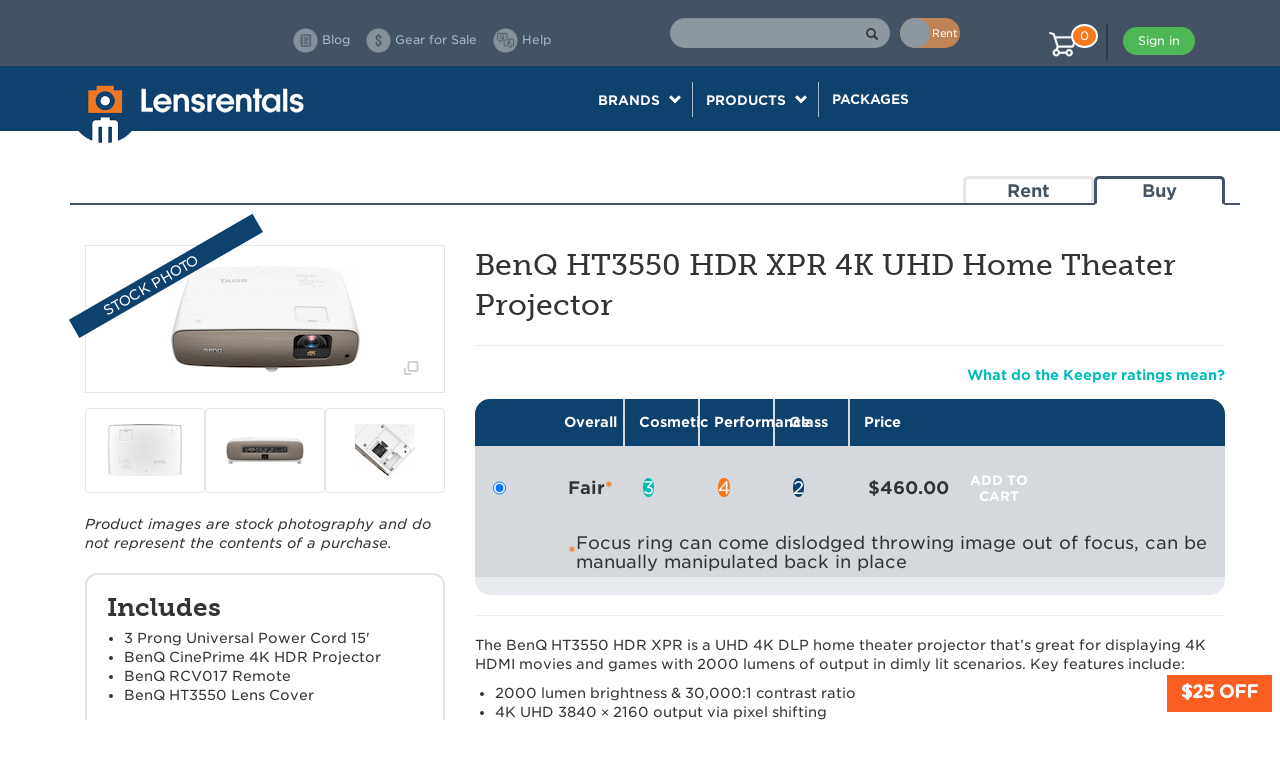

--- FILE ---
content_type: text/html; charset=utf-8
request_url: https://www.lensrentals.com/buy/benq-ht3550-hdr-xpr-4k-uhd-home-theater-projector
body_size: 27693
content:
<!DOCTYPE html>
<html lang='en-US'>
<head>
<title>Lensrentals.com - Buy a BenQ HT3550 HDR XPR 4K UHD Home Theater Projector</title>
<meta charset='UTF-8'>
<meta content='width=device-width, initial-scale=1, maximum-scale=1, user-scalable=0' name='viewport'>
<meta content='Buy the BenQ HT3550 HDR XPR 4K UHD Home Theater Projector at Lensrentals.com. Get competitive prices, excellent selection, and a trusted platform for purchasing lenses and cameras from top brands like Canon, Nikon, Olympus, Sony, Leica, and more.' name='description' property='og:description'>

<meta content='Buy a BenQ HT3550 HDR XPR 4K UHD Home Theater Projector' name='title' property='og:title'>
<meta content='product' name='type' property='og:type'>
<meta content='http://www.lensrentals.com/buy/benq-ht3550-hdr-xpr-4k-uhd-home-theater-projector' name='url' property='og:url'>

<!-- Favicon -->
<link href='/apple-touch-icon.png?v=2bwoG3P3el' rel='apple-touch-icon' sizes='180x180'>
<link href='/favicon-32x32.png?v=2bwoG3P3el' rel='icon' sizes='32x32' type='image/png'>
<link href='/favicon-16x16.png?v=2bwoG3P3el' rel='icon' sizes='16x16' type='image/png'>
<link href='/manifest.json?v=2bwoG3P3el' rel='manifest'>
<link color='#f07622' href='/safari-pinned-tab.svg?v=2bwoG3P3el' rel='mask-icon'>
<link href='/favicon.ico?v=2bwoG3P3el' rel='shortcut icon'>
<meta content='#ffffff' name='msapplication-TileColor'>
<meta content='/mstile-144x144.png?v=2bwoG3P3el' name='msapplication-TileImage'>
<meta content='#ffffff' name='theme-color'>

<!-- Fonts -->
<script src='https://use.typekit.net/nwc1ett.js'></script>
<script>
  try{Typekit.load({ async: true });}catch(e){}
</script>
<link href='https://cloud.typography.com/7258114/6529952/css/fonts.css' rel='stylesheet'>
<link rel="stylesheet" media="all" href="/assets/application-256e67aaca4419d648234d92619573f750601918ee6254950572ebf5c86a95bd.css" />
<meta name="csrf-param" content="authenticity_token" />
<meta name="csrf-token" content="2DJnVyGAeY/9kFL4SbqLLVYSGT8K50FhLP7OkXWDV60guy3hpppW7REP7y4SAqO1Vsnf3tu/j4VMkscOGoUkzQ==" />
<script id='session-data' type='application/json'>
{"cart":{"size":0,"earliest_arrival_date":null,"arrival_date":"2026-01-23","return_date":"2026-01-30","duration":7},"current_user":{"first_name":null,"email":null,"hd_expired_recently":null,"catalog_name":null,"token":null}}
</script>
<script>
  window.ENV = {}
  window.ENV.STRIPE_PUBLIC_KEY = "pk_live_FRuwMtuyGLqEQc5WYalO4opx"
  window.ENV.PAYMENT_PROCESSOR = "stripe"
  window.ENV.ENABLE_SALE_PRODUCTS = "true"
  window.ENV.TALKABLE_SITE_ID = "lens-rentals"
  window.ENV.SEGMENT_WRITE_KEY = "Paggbh6mgBnOkfSWJMdimRv5rD6hhfL3"
  window.ENV.GOOGLE_TAG_ID = "AW-1065116879"
  window.ENV.GOOGLE_CONVERSION_LABEL = "olX5CI7PrfgYEM_J8fsD"
  window.ENV.FEATURE_FLAG_SHIPPING_AVAILABILITY = "true"
  window.ENV.NEXTJS_CHECKOUT = "true"
</script>
<script>
  window.storefront_session = {
    csrf: ""
  };
</script>

<script async src='https://www.googletagmanager.com/gtag/js?id=AW-1065116879'></script>
<script>
window.dataLayer = window.dataLayer || [];
function gtag(){dataLayer.push(arguments);}
gtag('js', new Date());
gtag('config', ENV['GOOGLE_TAG_ID']);
</script>

<script src="/assets/application-327b7bea1adfc902e8e0e66f97221b0a0df74b6c75fddb5c8d0b883dcf35439c.js" async="async"></script>
<script>
  window.chat_user = {};
</script>

</head>
<body class='show sale_products'>
<script src="/packs/js/site_alerts-df519e788ee4522d41ef.js"></script>
<link rel="stylesheet" media="screen" href="/packs/css/site_alerts-0beca4c8.css" />
<section id='site-alerts'></section>

<nav class='navbar navbar-default header'>
<div class='container'>
<div class='navbar-header visible-xs'>
<div class='row'>
<div class='col-xs-2'>
<button aria-expanded='false' class='navbar-toggle collapsed' data-target='#main-menu' data-toggle='collapse' type='button'>
<span class='sr-only'>Toggle navigation</span>
<span class='icon-bar'></span>
<span class='icon-bar'></span>
<span class='icon-bar'></span>
</button>
</div>
<div class='col-xs-8'>
<a class='navbar-brand mobile' href='/'>
<img src="/assets/logo-mobile-2610d395b2a82928b6392612d3c9be5f87f6c3ba5cfb7046a30c15b3d311985a.png" />
</a>
</div>
<ul class='col-xs-2 nav navbar-nav cart-header'>
<button class='stop-using-catalog hidden' title=''>X Catalog</button>
<li><a title="Cart" data-cart-icon="null" href="/cart"><img class="cart-icon" src="/assets/cart-7b228d4cf630de4bf5cba9ce5ab70adf629e35b866379d2595fe5aa015f5ef42.png" />
<div class='cart-count'>
<span>
0
</span>
</div>
</a></li>
</ul>
</div>
</div>
<div class='col-12 col-sm-5 col-sm-offset-3 col-md-4 col-md-offset-4 col-lg-4 col-lg-offset-6' id='search-and-toggle'>
<form action='/catalog_search' class='navbar-form navbar-left' data-search-form>
<div class='form-group has-feedback'>
<input autocomplete='off' class='form-control' name='q' type='text' value=''>
<span aria-hidden='true' class='glyphicon glyphicon-search form-control-feedback' data-search-button></span>
<label class='rent-buy-toggle' for='show-buy-links' title='toggle to view products for sale'>
<span class='text'>
Buy
</span>
<span class='text'>
Rent
</span>
<input autocomplete='off' id='show-buy-links' name='for_sale' type='checkbox' value='yes'>
<span class='toggle'></span>
<span class='background'></span>
</label>
</div>
</form>

</div>
<div class='collapse navbar-collapse' id='main-menu'>
<div class='col-lg-10 col-lg-offset-2 col-md-12 col-sm-12'>
<ul class='nav navbar-nav navbar-left header-links'>
<li>
<a href="https://www.lensrentals.com/blog"><img class="header-link-img" src="/assets/header/blog-a4e00b47735883874ab86c7ef944c285a660110146fbbabf071d74997f83c820.png" />
<span class='hidden-sm'>Blog</span>
</a></li>
<li>
<a id="gear-for-sale" href="/catalog_search?for_sale=yes"><img class="header-link-img" src="/assets/header/dollar-7b48c93025c03a388884e75f6ab4b8072b5e069a213916bfd613416cc4a1cb3f.png" />
<span class='hidden-sm'>Gear for Sale</span>
</a></li>
<li>
<a href="https://help.lensrentals.com"><img class="header-link-img" src="/assets/header/qa-b724ed955f72d190fffd692695b3d16583056b82b6539cbb7ddc9370faae8842.png" />
<span class='hidden-sm'>Help</span>
</a></li>
</ul>
<ul class='nav navbar-nav navbar-right user'></ul>
<button class='stop-using-catalog hidden' title=''>X Catalog</button>
<ul class='nav navbar-nav navbar-right cart-header hidden-xs'>
<li><a title="Cart" data-cart-icon="null" href="/cart"><img class="cart-icon" src="/assets/cart-7b228d4cf630de4bf5cba9ce5ab70adf629e35b866379d2595fe5aa015f5ef42.png" />
<div class='cart-count'>
<span>
0
</span>
</div>
</a></li>
</ul>
</div>
</div>
</div>
</nav>

<nav class='navbar navbar-default menu hidden-xs'>
<div class='container'>
<div class='navbar-header'>
<a class='navbar-brand hidden-xs' href='/'>
<img class="hidden-sm" src="/assets/logo-6f0a6afa0c000c594160e557f25dddfcf6b98efe941fe03d64715d291dea82de.png" />
<img class="visible-sm" src="/assets/logo-camera-dc828348587b485b5ba6d35d60d25f7c2b6899dca25299119e8c8743aeba3209.png" />
</a>
<button aria-expanded='false' class='navbar-toggle collapsed' data-target='#navigation-menu' data-toggle='collapse' type='button'>
Menu
</button>
</div>
<div class='collapse navbar-collapse text-center' id='navigation-menu'>
<ul class='nav navbar-nav'>
<li class='dropdown'>
<div>
Brands
<span class='glyphicon glyphicon-chevron-down'></span>
</div>
<ul class='dropdown-menu brands'></ul>
</li>
<li class='dropdown'>
<div>
Products
<span class='glyphicon glyphicon-chevron-down'></span>
</div>
<ul class='dropdown-menu products'></ul>
</li>
<li class='dropdown link'>
<div>
<a href='/rent/packages/'>
Packages
</a>
</div>
</li>
</ul>
</div>
</div>
</nav>

<div class='container site-body'>
<div class='flash-error' id='flash'>
<div class='flash error hidden'>
<p></p>
<div class='close'>X</div>
</div>
</div>


<script src="/packs/js/sale_product-1008a3bd9c2b35b01d04.js"></script>
<link rel="stylesheet" media="screen" href="/packs/css/sale_product-e7dc77d3.css" />
<div class='products' id='sale_products'>
<div class='container'>
<div class='inner' data-product-id='10206' id='product_show'>
<div class='row product-page-header'>
<div class='col-md-9 col-xs-12'></div>
<div class='col-md-3 col-xs-12 rent_buy'>
<a href="/rent/benq-ht3550-hdr-xpr-4k-uhd-home-theater-projector">Rent</a>
<div class='active'>Buy</div>
</div>
</div>
<div class='row'>
<h1 class='product-name hidden-desktop'>BenQ HT3550 HDR XPR 4K UHD Home Theater Projector</h1>
<div data-query-response='{&quot;data&quot;:{&quot;products&quot;:{&quot;edges&quot;:[{&quot;node&quot;:{&quot;fullName&quot;:&quot;BenQ HT3550 HDR XPR 4K UHD Home Theater Projector&quot;,&quot;saleProduct&quot;:{&quot;description&quot;:&quot;&quot;,&quot;ratingScales&quot;:[{&quot;id&quot;:&quot;Sl8EBR7W5kCe_IhyFVE9tMHy_nU1zQoztkUZnIPMVXYCPeltM_JDCPN4kZdrMwdxdUzO6tQv&quot;,&quot;name&quot;:&quot;Cosmetic&quot;,&quot;ratings&quot;:[{&quot;id&quot;:&quot;Sl8EBR7W5kCe_IhyFVE9tMHy_gljmlNhtRNA2tmFYnASD_54LvjRAskyKxcq5XO625dwYX_wxHNFb3rmnZSl&quot;,&quot;name&quot;:&quot;Flawed&quot;,&quot;description&quot;:&quot;Impact Damage&quot;,&quot;rank&quot;:4},{&quot;id&quot;:&quot;Sl8EBR7W5kCe_IhyFVE9tMHy_gljmlNhtRNA2tmFYnASD_54LvjRAskkJgUu5XOr9bWPZgoKPc3m7tVleCHU&quot;,&quot;name&quot;:&quot;Passed&quot;,&quot;description&quot;:&quot;Numerous dings, deep dings, cracks, heavy paint chipping&quot;,&quot;rank&quot;:3},{&quot;id&quot;:&quot;Sl8EBR7W5kCe_IhyFVE9tMHy_gljmlNhtRNA2tmFYnASD_54LvjRAskiIgQkoFDHhJaXrQpZAehzt0CoZ9slROUC&quot;,&quot;name&quot;:&quot;Very Good&quot;,&quot;description&quot;:&quot;Scuffing, light dings, light brassing, light paint chipping&quot;,&quot;rank&quot;:2},{&quot;id&quot;:&quot;Sl8EBR7W5kCe_IhyFVE9tMHy_gljmlNhtRNA2tmFYnASD_54LvjRAskxPxU48GPBhJxerx5Cg6uS7F93KainUjTMZXs=&quot;,&quot;name&quot;:&quot;Exceptional&quot;,&quot;description&quot;:&quot;Looks New&quot;,&quot;rank&quot;:1}]},{&quot;id&quot;:&quot;Sl8EBR7W5kCe_IhyFVE9tMHy_nU1zQoztkUZnIPMRnwDNuNrN_DRBoAnRP0TSzsA67XbbTfXo9F1&quot;,&quot;name&quot;:&quot;Performance&quot;,&quot;ratings&quot;:[{&quot;id&quot;:&quot;Sl8EBR7W5kCe_IhyFVE9tMHy_gljmlNhtQBK29KPZHQQPu98BePeEYwaIFob7HbfjpaEyEmMtATN3nvhc89YfY0Z&quot;,&quot;name&quot;:&quot;Flawed&quot;,&quot;description&quot;:&quot;Performance flaws&quot;,&quot;rank&quot;:4},{&quot;id&quot;:&quot;Sl8EBR7W5kCe_IhyFVE9tMHy_gljmlNhtQBK29KPZHQQPu98BePeEYwaIFoN4WTbjpb7LXSvaVuGQzLzs_jFc3Ez&quot;,&quot;name&quot;:&quot;Passed&quot;,&quot;description&quot;:&quot;Used, fully functional&quot;,&quot;rank&quot;:3},{&quot;id&quot;:&quot;Sl8EBR7W5kCe_IhyFVE9tMHy_gljmlNhtQBK29KPZHQQPu98BePeEYwaIFoL5WXRy7VQrBR3rRvvKBksggs-e5zOjlia&quot;,&quot;name&quot;:&quot;Very Good&quot;,&quot;description&quot;:&quot;Open box, next to no use&quot;,&quot;rank&quot;:2},{&quot;id&quot;:&quot;Sl8EBR7W5kCe_IhyFVE9tMHy_gljmlNhtQBK29KPZHQQPu98BePeEYwaIFoY-HTNm4ZWrB7sEgn9x7jZEu8aoRBm6fTjeN4=&quot;,&quot;name&quot;:&quot;Exceptional&quot;,&quot;description&quot;:&quot;New in box&quot;,&quot;rank&quot;:1}]},{&quot;id&quot;:&quot;Sl8EBR7W5kCe_IhyFVE9tMHy_nU1zQoztkUZnIPMUXUQI_8DQ8njWLaB6e3-QJtXt6lG&quot;,&quot;name&quot;:&quot;Glass&quot;,&quot;ratings&quot;:[{&quot;id&quot;:&quot;Sl8EBR7W5kCe_IhyFVE9tMHy_gljmlNhtRdDyMeTSWsQJOV3Pb35CYQDIhLfsMwFRuPri1GfrfdZO7HM&quot;,&quot;name&quot;:&quot;Flawed&quot;,&quot;description&quot;:&quot;Any glass defect that impacts image quality&quot;,&quot;rank&quot;:4},{&quot;id&quot;:&quot;Sl8EBR7W5kCe_IhyFVE9tMHy_gljmlNhtRdDyMeTSWsQJOV3Pb3vBJYHIhLCt7n_v11ICv4cSEIoIX5d&quot;,&quot;name&quot;:&quot;Passed&quot;,&quot;description&quot;:&quot;Visible glass scratch (does not impact quality)&quot;,&quot;rank&quot;:3},{&quot;id&quot;:&quot;Sl8EBR7W5kCe_IhyFVE9tMHy_gljmlNhtRdDyMeTSWsQJOV3Pb3pAJcNZzEy73OAhadz-zZWSJBiNx-Qt6eI&quot;,&quot;name&quot;:&quot;Very Good&quot;,&quot;description&quot;:&quot;Visible coating scratches (does not impact quality)&quot;,&quot;rank&quot;:2},{&quot;id&quot;:&quot;Sl8EBR7W5kCe_IhyFVE9tMHy_gljmlNhtRdDyMeTSWsQJOV3Pb36HYYRNwI073nJh4lGk38Fhtiq2_hfaokmgZc=&quot;,&quot;name&quot;:&quot;Exceptional&quot;,&quot;description&quot;:&quot;No visible issues on glass&quot;,&quot;rank&quot;:1}]},{&quot;id&quot;:&quot;Sl8EBR7W5kCe_IhyFVE9tMHy_nU1zQoztkUZnIPMWW8UIu11NuHEkJjytl_PBP28aLXeGs0=&quot;,&quot;name&quot;:&quot;Overall&quot;,&quot;ratings&quot;:[{&quot;id&quot;:&quot;Sl8EBR7W5kCe_IhyFVE9tMHy_gljmlNhtR9ZzMaBenUuIu1tM__YSbUVNQIuoHjGh4tF9LVQlvAbqLjrV09P1Rxn&quot;,&quot;name&quot;:&quot;Parts only&quot;,&quot;description&quot;:null,&quot;rank&quot;:null},{&quot;id&quot;:&quot;Sl8EBR7W5kCe_IhyFVE9tMHy_gljmlNhtR9ZzMaBenUuIu1tM__YSagRL8Qxg_cXbABqKGw2qeJW5Go=&quot;,&quot;name&quot;:&quot;Meh&quot;,&quot;description&quot;:null,&quot;rank&quot;:null},{&quot;id&quot;:&quot;Sl8EBR7W5kCe_IhyFVE9tMHy_gljmlNhtR9ZzMaBenUuIu1tM__YSaMVLgRxZiBLOH1Nu8qA4hKTsVx5&quot;,&quot;name&quot;:&quot;Fair&quot;,&quot;description&quot;:null,&quot;rank&quot;:null},{&quot;id&quot;:&quot;Sl8EBR7W5kCe_IhyFVE9tMHy_gljmlNhtR9ZzMaBenUuIu1tM__YSaIbKBKWMw8hfP61jr2KPe9ErrEV&quot;,&quot;name&quot;:&quot;Good&quot;,&quot;description&quot;:null,&quot;rank&quot;:null},{&quot;id&quot;:&quot;Sl8EBR7W5kCe_IhyFVE9tMHy_gljmlNhtR9ZzMaBenUuIu1tM__YSbMRNQ9953jHj8bOj2mxR6AWfpJpgCaB_zM=&quot;,&quot;name&quot;:&quot;Very good&quot;,&quot;description&quot;:null,&quot;rank&quot;:null},{&quot;id&quot;:&quot;Sl8EBR7W5kCe_IhyFVE9tMHy_gljmlNhtR9ZzMaBenUuIu1tM__YSaAMJBMx7HLGn8pezMN4ke4nD17XFXOHemQ=&quot;,&quot;name&quot;:&quot;Excellent&quot;,&quot;description&quot;:null,&quot;rank&quot;:null},{&quot;id&quot;:&quot;Sl8EBR7W5kCe_IhyFVE9tMHy_gljmlNhtR9ZzMaBenUuIu1tM__YSakdLBN97nLfKkJhs8ROefSSVee3fa_fhA==&quot;,&quot;name&quot;:&quot;Like new&quot;,&quot;description&quot;:null,&quot;rank&quot;:null},{&quot;id&quot;:&quot;Sl8EBR7W5kCe_IhyFVE9tMHy_gljmlNhtR9ZzMaBenUuIu1tM__YSasRMBrHal4IrgCqNS6PLY-jmOI=&quot;,&quot;name&quot;:&quot;New&quot;,&quot;description&quot;:null,&quot;rank&quot;:null}]}],&quot;items&quot;:[{&quot;id&quot;:&quot;UEoNDWGXuBLSo1CM6lc-I4O29XepQwBp-A==&quot;,&quot;fullName&quot;:&quot;Charger - 3 Prong Universal Power Cord 15-foot&quot;,&quot;publicName&quot;:&quot;3 Prong Universal Power Cord 15&#39;&quot;},{&quot;id&quot;:&quot;UEoNDWGVuBTTrMbNcpQtHqGxAEUtdTNl0Z8=&quot;,&quot;fullName&quot;:&quot;Projector - BenQ CinePrime HT3550 4K HDR&quot;,&quot;publicName&quot;:&quot;BenQ CinePrime 4K HDR Projector&quot;},{&quot;id&quot;:&quot;UEoNDWGVuBXareV3oFPWqN5I-YDWvJ05xv8=&quot;,&quot;fullName&quot;:&quot;Projector - BenQ RCV017 Remote&quot;,&quot;publicName&quot;:&quot;BenQ RCV017 Remote&quot;},{&quot;id&quot;:&quot;UEoNDWGVuBXarAjnttvaih0FZEdJ2q49evs=&quot;,&quot;fullName&quot;:&quot;Projector - BenQ HT3550 Lens Cover&quot;,&quot;publicName&quot;:&quot;BenQ HT3550 Lens Cover&quot;}],&quot;saleListings&quot;:[{&quot;id&quot;:&quot;Sl8EBQLN-lCC8ZtyFU0zssX99QkNwhM69Vwan4HXOjtFZrw3arOTVslGa0dxszvGnp5T7x74Epr8g0i2bqNuLXh01F4OrjGZBfXXJODKbFGHHAL_Hy-2TA==&quot;,&quot;price&quot;:460.0,&quot;ratings&quot;:[{&quot;id&quot;:&quot;Sl8EBR7W5kCe_IhyFVE9tMHy_gljmlNhtRNA2tmFYnASD_54LvjRAskkJgUu5XOr9bWPZgoKPc3m7tVleCHU&quot;,&quot;name&quot;:&quot;Passed&quot;,&quot;ratingScale&quot;:{&quot;name&quot;:&quot;Cosmetic&quot;}},{&quot;id&quot;:&quot;Sl8EBR7W5kCe_IhyFVE9tMHy_gljmlNhtQBK29KPZHQQPu98BePeEYwaIFob7HbfjpaEyEmMtATN3nvhc89YfY0Z&quot;,&quot;name&quot;:&quot;Flawed&quot;,&quot;ratingScale&quot;:{&quot;name&quot;:&quot;Performance&quot;}},{&quot;id&quot;:&quot;Sl8EBR7W5kCe_IhyFVE9tMHy_gljmlNhtRdDyMeTSWsQJOV3Pb3pAJcNZzEy73OAhadz-zZWSJBiNx-Qt6eI&quot;,&quot;name&quot;:&quot;Very Good&quot;,&quot;ratingScale&quot;:{&quot;name&quot;:&quot;Glass&quot;}},{&quot;id&quot;:&quot;Sl8EBR7W5kCe_IhyFVE9tMHy_gljmlNhtR9ZzMaBenUuIu1tM__YSaMVLgRxZiBLOH1Nu8qA4hKTsVx5&quot;,&quot;name&quot;:&quot;Fair&quot;,&quot;ratingScale&quot;:{&quot;name&quot;:&quot;Overall&quot;}}],&quot;lowStock&quot;:true,&quot;discriminator&quot;:{&quot;description&quot;:&quot;Focus ring can come dislodged throwing image out of focus, can be manually manipulated back in place&quot;}}]}}}]}}}' id='sale_product_variants_react_data'></div>
<div class='sale_product_variants_react_portal small-screen'></div>
<div class='col-md-4 col-xs-12 sale-product-info'>
<div class='left-box'>
<figure class='product-image-container' data-target='#productPhotos' data-toggle='modal'>
<div class='product-image' data-slide-to='0' href='#productPhotosCarousel'>
<img src="/img/26/018548826700" />
<i class='show-modal icon icon-popup' href='#' name='product-gallery'></i>
</div>
<div class='product-thumbnails'>
<a href="#productPhotosCarousel" class="thumbnail col-sm-4" data-slide-to="1"><img height="50" src="/img/56/743563151125" /></a><a href="#productPhotosCarousel" class="thumbnail col-sm-4" data-slide-to="2"><img height="50" src="/img/09/984940676296" /></a><a href="#productPhotosCarousel" class="thumbnail col-sm-4" data-slide-to="3"><img height="50" src="/img/68/698566907318" /></a>
</div>
<figcaption class='stock-disclaimer'>
<em>
Product images are stock photography and do not represent the contents of a purchase.
</em>
</figcaption>
</figure>
</div>
<div class='modal fade' id='productPhotos' role='dialog' tabindex='-1'>
<div class='modal-dialog' role='document'>
<div class='modal-content'>
<div class='modal-header'>
<button aria-label='Close' class='close' data-dismiss='modal' type='button'>
<span aria-hidden='true'>×</span>
</button>
</div>
<div class='modal-body'>
<div class='carousel slide' data-interval='false' data-ride='carousel' id='productPhotosCarousel'>
<div class='carousel-inner'>
<div class="item active"><img class="img-responsive" src="/img/85/205822841077" /></div><div class="item "><img class="img-responsive" src="/img/10/458724047362" /></div><div class="item "><img class="img-responsive" src="/img/88/511897753252" /></div><div class="item "><img class="img-responsive" src="/img/48/109393116967" /></div>
<a href="#productPhotosCarousel" class="left carousel-control" data-slide="prev"><span class="glyphicon glyphicon-chevron-left"></span></a><a href="#productPhotosCarousel" class="right carousel-control" data-slide="next"><span class="glyphicon glyphicon-chevron-right"></span></a>
</div>
</div>
</div>
</div>
</div>
</div>

<div id='sale_product_includes_react_portal'></div>
<div class='right-box'>
<div class='resources box'>
<h2 class='subhead no-border'>Resources</h2>
<li><a href="/product-assets/c6e7d91e-9c64-4c0c-9a46-0c4f342e9db9/RS232 Control Guide_0_Windows10_Windows7_Windows8.pdf">Control Guide</a></li>
<li><a href="/product-assets/87f56f2f-1050-4d57-a1f1-7ddb00a64c88/QG_EN_190121112403.pdf">Quick Start Guide</a></li>
<li><a href="/product-assets/d025475c-417d-41d9-a48f-d215c97e18af/HT3550_UM_EN_210719093436.pdf">Manual</a></li>
<li><a href="https://www.projectorcentral.com/BenQ-HT3550-projection-calculator-pro.htm#calc">Projection Calculator</a></li>
</div>
</div>
</div>
<div class='col-md-8 col-xs-12'>
<h1 class='product-name hidden-mobile hidden-tablet'>BenQ HT3550 HDR XPR 4K UHD Home Theater Projector</h1>
<div class='sale_product_variants_react_portal large-screen'></div>
<hr>
<div class='inner-container overview'>
<div class='text excerpt'>
<p>The BenQ HT3550 <span class="caps">HDR</span> <span class="caps">XPR</span> is a <span class="caps">UHD</span> 4K <span class="caps">DLP</span> home theater projector that&#8217;s great for displaying 4K <span class="caps">HDMI</span> movies and games with 2000 lumens of output in dimly lit scenarios. Key features include:</p>
<ul>
<li class='short-description-bullet'><p>2000 lumen brightness &amp; 30,000:1 contrast ratio</p></li>
<li class='short-description-bullet'><p>4K <span class="caps">UHD</span> 3840 &#215; 2160 output via pixel shifting</p></li>
<li class='short-description-bullet'><p>1.13 to 1.47:1 throw ratio</p></li>
<li class='short-description-bullet'><p>HDR10 &amp; <span class="caps">HLG</span> <span class="caps">HDR</span> compatibility</p></li>
</ul>
</div>
<div class='text full hidden'>
<p><strong>2000 Lumen Output.</strong> The BenQ HT3550 <span class="caps">HDR</span> <span class="caps">XPR</span> 4K <span class="caps">UHD</span> Home Theater Projector’s 0.46-inch <span class="caps">DMD</span> <span class="caps">DLP</span> chip uses pixel shifting to project crisp <span class="caps">UHD</span> 4K images at 2000 lumen output and 30,000:1 contrast ratio. The light output is sufficient for projecting in dimly lit rooms and outdoors past dusk at up to ~100 inches and up to ~120 inches in pitch dark.</p>
<p><strong>Zoom, Throw Ratio, &amp; Keystone Correction.</strong> This projector has lots of options for placement in your desired venue with its 1.3x zoom, 1.13 to 1.47:1 throw ratio, 10% vertical lens shift, and vertical keystone correction.</p>
<p><strong>Input Connectivity.</strong> This projector accepts input via two <span class="caps">HDMI</span> ports and a <span class="caps">USB</span> Type-A port lets you play compatible files directly from a <span class="caps">USB</span> drive without the need for a computer. Compatible file types include MPEG4, <span class="caps">PNG</span>, <span class="caps">JPEG</span>, and <span class="caps">FLAC</span>. Both <span class="caps">HDMI</span> ports are <span class="caps">HDMI</span> 2.0 with <span class="caps">HDCP</span> 2.2 copy projection and support HDR10 input.</p>
<p><strong>Mounting Options.</strong> We are including a <span class="caps">VESA</span> spaced mount to make mounting and positioning the projector easier. The bracket we include offers a 1/4&quot;-20 threaded hole for attaching it to medium to heavy duty tripods or stands. The projector also has adjustable feet for projecting from any flat surface.</p>
</div>
<a class="read-more" href="#">Read More</a>
</div>


<div class='hidden-mobile'>
<div class='specs'>
<h2 class='subhead'>Specifications</h2>
<table class='table spec-list'>
<tr class='spec'>
<td class='col-sm-6'>Brand</td>
<td class='col-sm-6'><p>BenQ</p></td>
</tr>
<tr class='spec'>
<td class='col-sm-6'>Display</td>
<td class='col-sm-6'><p>Technology<ul><li>0.47&quot; <span class="caps">DMD</span> <span class="caps">DLP</span></li></ul>Native Resolution<ul><li>1920 &#215; 1200 (<span class="caps">WUXGA</span>)</ul></li>On-Screen Resolution<ul><li><span class="caps">UHD</span> 4K (3840 &#215; 2160) via Pixel-Shift Technology</ul></li>Brightness<ul><li>2000 lumens</li></ul>Dynamic Contrast Ratio<ul><li>30,000:1</li></ul>Throw Ratio Range<ul><li>1.13 to 1.47:1 (100&quot; @ 2.5 m)</li></ul>Focus<ul><li>Manual: 1.3x</li></ul>Keystone Correction<ul><li>Auto-Vertical</li><li>Vertical: ± 30 degrees</li><li>Horizontal: None</li></ul></p></td>
</tr>
<tr class='spec'>
<td class='col-sm-6'>Inputs/Outputs</td>
<td class='col-sm-6'><p>Video<ul><li>(2) <span class="caps">HDMI</span> input</li></ul>Audio<ul><li>1/8&quot; (3.5mm) stereo output</li><li><span class="caps">TOSLINK</span> output</li><li><span class="caps">USB</span> 2.0 (<span class="caps">USB</span> Type-A) Power Output</ul>Other<ul><li><span class="caps">USB</span> 3.2 Gen 1 (Type-A): Audio, Data, Service, Video Input</li><li>RS-232 (DE-9/DB-9): Control</li><li><span class="caps">USB</span> 2.0 (Type-A): Power Output</li></ul></p></td>
</tr>
<tr class='spec'>
<td class='col-sm-6'>Item Type</td>
<td class='col-sm-6'><p>Monitoring &amp; Recording</p></td>
</tr>
<tr class='spec'>
<td class='col-sm-6'>Monitoring &amp; Recording Type</td>
<td class='col-sm-6'><p>Projector</p></td>
</tr>
<tr class='spec'>
<td class='col-sm-6'>Physical</td>
<td class='col-sm-6'><p>Dimensions<ul><li>15.0 &#215; 5.0 &#215; 10.4&#8243;</li></ul>Weight<ul><li>9.2 lb</li></ul>Mounting Options<ul><li>1/4&quot;-20 threaded hole (custom bracket)</li></ul></p></td>
</tr>
</table>
</div>

</div>
</div>
</div>
</div>
</div>
</div>
<div class='modal fade' id='diagramModal' role='dialog' tabindex='-1'>
<div class='modal-dialog modal-lg' role='document'>
<div class='modal-content'>
<div class='modal-header'>
<button aria-label='Close' class='close' data-dismiss='modal' type='button'>
<span aria-hidden='true'>×</span>
</button>
<h2>Diagrams</h2>
</div>
<div class='modal-body text-center'>
</div>
</div>
</div>
</div>


</div>
<div class='container footer'>
<div class='inner'>
<div class='row'>
<div class='footer-logo col-sm-2'>
<img class="footer-image" src="/assets/footer_logo-f6e6b42e615fd91c8243bf25ff0af02836b36fb23568ae0ab0fa9533a4bd2421.png" />
<hr>
<p class='footer-address'>3221 Players Club Pkwy</p>
<p class='footer-address'>Memphis, TN 38125</p>
<p class='footer-address'>(901) 754-9100</p>
</div>
<div class='col-sm-2 footer-links'>
<strong>Get To Know Us</strong>
<div class='link'>
<a href="/about-us">About Us</a>
</div>
<div class='link'>
<a href="https://www.lensrentals.com/blog">Blog</a>
</div>
<div class='link'>
<a href="https://www.lensrentals.com/newsletter">Newsletter</a>
</div>
<div class='link'>
<a href="/careers">Careers</a>
</div>
<div class='link'>
<a href="/privacy-policy">Privacy Policy</a>
</div>
</div>
<div class='col-sm-2 footer-links'>
<strong>Services</strong>
<div class='link'>
<a href="/gift_certificates/new">Gift Certificates</a>
</div>
<div class='link'>
<a href="/lrhd">Lensrentals HD</a>
</div>
<div class='link'>
<a href="/keeper">Keeper</a>
</div>
<div class='link'>
<a href="/lenscap">Lenscap+</a>
</div>
<div class='link'>
<a href="/rewards">Rewards</a>
</div>
<div class='link'>
<a href="/invite">Refer a Friend</a>
</div>
<div class='link'>
<a href="/affiliate">Affiliate</a>
</div>
</div>
<div class='col-sm-2 footer-links'>
<strong>Support</strong>
<div class='link'>
<a href="/rental-agreement">Rental Agreement</a>
</div>
<div class='link'>
<a href="https://help.lensrentals.com">Help</a>
</div>
<div class='link'>
<a href="/process">Our Process</a>
</div>
<div class='link'>
<a href="/contact">Contact Us</a>
</div>
</div>
<div class='col-sm-2 footer-social'>
<div class='social-link'>
<a href="http://www.instagram.com/lensrentals"><img class="icon-instagram" src="/assets/social/instagram-a2411b84929e10ddb08da7adeb6e78716320cbfb4c8ef93b75658e5ff4c5e0f4.svg" />
</a></div>
<div class='social-link'>
<a href="http://www.facebook.com/lensrentals"><img class="icon-facebook" src="/assets/social/facebook-4905ff15dfc062a1e72b85937ee31c66a61264e42096764998942f5e8761551b.svg" />
</a></div>
<div class='social-link'>
<a href="http://twitter.com/lensrentals"><img class="icon-twitter" src="/assets/social/twitter-afa8393fa617bc5795c836eb1d4f6faff36b70f051fd1b83b9e23a4ef0b3d179.svg" />
</a></div>
<div class='social-link'>
<a href="https://www.youtube.com/channel/UCKWp-8BhdtGFpt6lX3VjvPA"><img class="icon-youtube" src="/assets/social/youtube-ff350e55d9d5f065b9b5aa86b326b80830ae642f2f260cbf37e4b44305d3c28e.svg" />
</a></div>
<div class='social-link social-link--podcast'>
<a href="https://www.lensrentals.com/blog/podcast/"><img class="icon-podcast" src="/assets/social/podcast-3eb165d3977975d34048bf421734b683c2e4a20bfb3530d617c8ffea5d72c640.svg" />
</a></div>
</div>
</div>
</div>
</div>

<noscript>
<div style='display: none; visibility: hidden'>
<img height="1" width="1" src="https://www.facebook.com/tr?id=951547414892383&ev=PageView&noscript=1">
<img src="//bat.bing.com/action/0?ti=5091245&Ver=2" height="0" width="0">
</div>
</noscript>

<div class='modal fade' id='atsModal' role='dialog' tabindex='-1'>
<div class='modal-dialog' role='document'>
<div class='modal-content'>
<div class='modal-header'>
<button aria-label='Close' class='close' data-dismiss='modal' type='button'>
<span aria-hidden='true'>x</span>
</button>
<h4 class='modal-title'>Lensrentals.com</h4>
</div>
<div class='modal-body'>
<p>ATS Rentals has recently been acquired by Lensrentals and has ceased accepting new orders.</p>
<a class='btn btn-primary' href='/ats'>More Info</a>
</div>
<div class='modal-footer'>
<button class='btn btn-default' data-dismiss='modal' type='button'>Close</button>
</div>
</div>
</div>
</div>




<script>
  window.addEventListener('load', () => {
    window.pipetteEvents.pageViewed({ product: {"product_id":10206,"displayed_price":460.0,"sale_product_id":5657} })
  })
</script>


</body>
</html>


--- FILE ---
content_type: text/css
request_url: https://www.lensrentals.com/packs/css/site_alerts-0beca4c8.css
body_size: 551
content:
:root{--colorWhite:#fff;--colorBlack:#000;--colorPrimary:#0e426e;--colorHighlight:#3ec2cf;--colorConfirm:#4eb857;--colorSuccess:#4eb857;--colorCaution:#daa520;--colorWarning:#f47920;--colorDanger:#e82222;--colorDefault:#d5d9de}._site_alerts_site-alerts__1N3Z6{--container:100%;--gutter:minmax(0,auto);display:grid;gap:0;grid-template-columns:var(--gutter) minmax(auto,var(--container)) var(--gutter);font-size:1.75rem}@media (min-width:768px){._site_alerts_site-alerts__1N3Z6{--container:750px}}@media (min-width:992px){._site_alerts_site-alerts__1N3Z6{--container:970px}}@media (min-width:1200px){._site_alerts_site-alerts__1N3Z6{--container:1170px}}._site_alerts_site-alerts__1N3Z6>div{background-color:var(--color);display:grid;grid-template-columns:inherit;grid-column:1/-1!important}._site_alerts_site-alerts__1N3Z6>div>*{grid-column:2/3;padding-block:1em}._site_alerts_site-alerts__1N3Z6>div>* p{margin:0;color:inherit;text-align:center}._site_alerts_site-alerts__1N3Z6>div>* a{color:currentColor;padding-inline-start:1em;font-weight:700;display:inline-flex;gap:.5em;align-items:center;text-decoration:underline}._site_alerts_site-alerts__1N3Z6>div>* a:after{content:"";font-size:1em;display:inline-block;width:0;height:0;border-top:.3em solid transparent;border-bottom:.3em solid transparent;border-left:.4em solid;opacity:0}._site_alerts_site-alerts__1N3Z6>div>* a:focus:after,._site_alerts_site-alerts__1N3Z6>div>* a:hover:after{opacity:1}._site_alerts_site-alerts__1N3Z6>div>* button{background-color:transparent}

--- FILE ---
content_type: text/css
request_url: https://www.lensrentals.com/packs/css/sale_product-e7dc77d3.css
body_size: 1245
content:
.ratings_exceptional__2iL_C,.ratings_flawed__1Ff4r,.ratings_passed__26XRi,.ratings_very-good__2fryK{border-radius:50%;color:#fff;text-align:center;background:var(--ratingColor);display:inline-flex;margin-inline:auto;font-size:1em;height:1.125em;aspect-ratio:1/1;align-items:center;justify-content:center}.ratings_exceptional__2iL_C,.ratings_rating-scale-additional-info__exceptional__2Z2Es{--ratingColor:#4eb857}.ratings_rating-scale-additional-info__very-good__Vsl96,.ratings_very-good__2fryK{--ratingColor:#0e416e}.ratings_passed__26XRi,.ratings_rating-scale-additional-info__passed__1HrHs{--ratingColor:#00babc}.ratings_flawed__1Ff4r,.ratings_rating-scale-additional-info__flawed__17X4M{--ratingColor:#f4791f}.sale_products_faq-link__1r-fs{font-weight:700;display:block;width:max-content;margin-inline-start:auto;margin-block-end:1em}.sale_products_listings-table__2ii8H{--color-gray-iron:#d5d9de;--color-gray-athens:#e7ebef;--border:2px solid var(--color-gray-iron);--border-radius:15px;font-size:1.25em;box-sizing:border-box}.sale_products_listings-table__2ii8H table,.sale_products_listings-table__2ii8H tbody{display:block}.sale_products_listings-table__2ii8H thead{display:none}.sale_products_listings-table__2ii8H tr{display:grid;align-items:baseline;grid-template-columns:auto 1fr;grid-template-rows:auto;border-radius:var(--border-radius);background:var(--color-gray-athens);padding:1em}.sale_products_listings-table__2ii8H tr:not(:last-child){margin-bottom:1em}.sale_products_listings-table__2ii8H td,.sale_products_listings-table__2ii8H th{padding:.125em .25em}.sale_products_listings-table__2ii8H td{grid-column:2/3;display:flex;gap:.5em;justify-content:space-between;align-items:center;padding:.25em 0}.sale_products_listings-table__2ii8H td:first-child{display:none}.sale_products_listings-table__2ii8H td{border-bottom:var(--border)}.sale_products_listings-table__2ii8H td>*{margin:.125em 0}.sale_products_listings-table__2ii8H td[data-column-name]:before{content:attr(data-column-name) ": "}.sale_products_listings-table__2ii8H td[data-column-name=extra]:before,.sale_products_listings-table__2ii8H td[data-column-name=missing]:before{content:none}.sale_products_listings-table__2ii8H td[data-column-name=Overall],.sale_products_listings-table__2ii8H td[data-column-name=Price]{font-weight:700}.sale_products_listings-table__2ii8H a[class*=button],.sale_products_listings-table__2ii8H button[class*=button]{width:100%;font-size:.75em!important;min-width:16ch;margin:0!important}@media (min-width:768px){.sale_products_listings-table__2ii8H{font-size:1em}.sale_products_listings-table__2ii8H table{border-radius:var(--border-radius);overflow:hidden;background:var(--color-gray-athens);padding-bottom:1em;display:grid;grid-template-columns:repeat(10,auto)}.sale_products_listings-table__2ii8H table tbody,.sale_products_listings-table__2ii8H table thead{display:grid;grid-column:1/-1;grid-template-columns:repeat(10,minmax(0,1fr));grid-template-columns:subgrid}.sale_products_listings-table__2ii8H table thead{background-color:var(--colorPrimary);color:var(--colorWhite)}.sale_products_listings-table__2ii8H table th{place-content:center;font-size:.8em}.sale_products_listings-table__2ii8H table td,.sale_products_listings-table__2ii8H table th{padding:1em;border-right:var(--border)}.sale_products_listings-table__2ii8H table td:first-child,.sale_products_listings-table__2ii8H table td:last-child,.sale_products_listings-table__2ii8H table td[data-column-name=Description],.sale_products_listings-table__2ii8H table td[data-column-name=extra],.sale_products_listings-table__2ii8H table td[data-column-name=missing],.sale_products_listings-table__2ii8H table td[data-column-name=Price],.sale_products_listings-table__2ii8H table th:first-child,.sale_products_listings-table__2ii8H table th:last-child,.sale_products_listings-table__2ii8H table th[data-column-name=Description],.sale_products_listings-table__2ii8H table th[data-column-name=extra],.sale_products_listings-table__2ii8H table th[data-column-name=missing],.sale_products_listings-table__2ii8H table th[data-column-name=Price]{border-right:none}.sale_products_listings-table__2ii8H table tr{display:grid;grid-column:1/-1;grid-template-columns:repeat(10,minmax(0,1fr));grid-template-columns:subgrid;align-items:stretch;place-content:end;margin:0!important;border-radius:0;background-color:unset;border-bottom:var(--border);padding:0}.sale_products_listings-table__2ii8H table tbody tr{grid-template-rows:auto repeat(3,min-content);align-items:stretch}.sale_products_listings-table__2ii8H table tbody tr:last-child{border-bottom:none}.sale_products_listings-table__2ii8H table td{display:flex!important;align-items:center;justify-content:start;grid-column:unset;border-bottom:none}.sale_products_listings-table__2ii8H table td[data-column-name]:before{content:none}.sale_products_listings-table__2ii8H table td[data-column-name=Description],.sale_products_listings-table__2ii8H table td[data-column-name=extra],.sale_products_listings-table__2ii8H table td[data-column-name=missing]{padding:.33em 1em;grid-column:2/-1}.sale_products_listings-table__2ii8H table td[data-column-name=Description]{grid-row:2/3}.sale_products_listings-table__2ii8H table td[data-column-name=Description]:before{content:"* ";color:#f4791f;font-weight:700}.sale_products_listings-table__2ii8H table td[data-column-name=missing]{grid-row:3/4}.sale_products_listings-table__2ii8H table td[data-column-name=extra]{grid-row:4/5}.sale_products_listings-table__2ii8H table td.sale_products_has-description__cAGzS:after{content:" *";color:#f4791f}.sale_products_listings-table__2ii8H table td div[class*=ratings]{margin-inline:auto}.sale_products_listings-table__2ii8H table tr.sale_products_listings-row-selected__3nNWW{background:var(--color-gray-iron)}.sale_products_listings-table__2ii8H table tr:not(.sale_products_listings-row-selected__3nNWW) button,.sale_products_listings-table__2ii8H table tr:not(.sale_products_listings-row-selected__3nNWW) td[data-column-name=Description],.sale_products_listings-table__2ii8H table tr:not(.sale_products_listings-row-selected__3nNWW) td[data-column-name=extra],.sale_products_listings-table__2ii8H table tr:not(.sale_products_listings-row-selected__3nNWW) td[data-column-name=missing]{display:none!important}}@media (min-width:1200px){.sale_products_listings-table__2ii8H{font-size:1.25em}}

--- FILE ---
content_type: application/javascript
request_url: https://www.lensrentals.com/packs/js/sale_product-1008a3bd9c2b35b01d04.js
body_size: 72212
content:
!function(e){var t={};function n(o){if(t[o])return t[o].exports;var r=t[o]={i:o,l:!1,exports:{}};return e[o].call(r.exports,r,r.exports,n),r.l=!0,r.exports}n.m=e,n.c=t,n.d=function(e,t,o){n.o(e,t)||Object.defineProperty(e,t,{enumerable:!0,get:o})},n.r=function(e){"undefined"!==typeof Symbol&&Symbol.toStringTag&&Object.defineProperty(e,Symbol.toStringTag,{value:"Module"}),Object.defineProperty(e,"__esModule",{value:!0})},n.t=function(e,t){if(1&t&&(e=n(e)),8&t)return e;if(4&t&&"object"===typeof e&&e&&e.__esModule)return e;var o=Object.create(null);if(n.r(o),Object.defineProperty(o,"default",{enumerable:!0,value:e}),2&t&&"string"!=typeof e)for(var r in e)n.d(o,r,function(t){return e[t]}.bind(null,r));return o},n.n=function(e){var t=e&&e.__esModule?function(){return e.default}:function(){return e};return n.d(t,"a",t),t},n.o=function(e,t){return Object.prototype.hasOwnProperty.call(e,t)},n.p="/packs/",n(n.s=659)}({0:function(e,t,n){"use strict";e.exports=n(62)},1:function(e,t,n){e.exports=n(75)()},11:function(e,t,n){"use strict";!function e(){if("undefined"!==typeof __REACT_DEVTOOLS_GLOBAL_HOOK__&&"function"===typeof __REACT_DEVTOOLS_GLOBAL_HOOK__.checkDCE){0;try{__REACT_DEVTOOLS_GLOBAL_HOOK__.checkDCE(e)}catch(t){console.error(t)}}}(),e.exports=n(63)},111:function(e,t,n){var o=n(52);e.exports=function(e){if(Array.isArray(e))return o(e)},e.exports.__esModule=!0,e.exports.default=e.exports},112:function(e,t){e.exports=function(e){if("undefined"!==typeof Symbol&&null!=e[Symbol.iterator]||null!=e["@@iterator"])return Array.from(e)},e.exports.__esModule=!0,e.exports.default=e.exports},113:function(e,t){e.exports=function(){throw new TypeError("Invalid attempt to spread non-iterable instance.\nIn order to be iterable, non-array objects must have a [Symbol.iterator]() method.")},e.exports.__esModule=!0,e.exports.default=e.exports},12:function(e,t,n){var o=n(77)();e.exports=o;try{regeneratorRuntime=o}catch(r){"object"===typeof globalThis?globalThis.regeneratorRuntime=o:Function("r","regeneratorRuntime = r")(o)}},13:function(e,t,n){var o=n(82),r=n(83),i=n(53),l=n(84);e.exports=function(e,t){return o(e)||r(e,t)||i(e,t)||l()},e.exports.__esModule=!0,e.exports.default=e.exports},14:function(e,t){function n(e,t,n,o,r,i,l){try{var a=e[i](l),u=a.value}catch(s){return void n(s)}a.done?t(u):Promise.resolve(u).then(o,r)}e.exports=function(e){return function(){var t=this,o=arguments;return new Promise((function(r,i){var l=e.apply(t,o);function a(e){n(l,r,i,a,u,"next",e)}function u(e){n(l,r,i,a,u,"throw",e)}a(void 0)}))}},e.exports.__esModule=!0,e.exports.default=e.exports},15:function(e,t,n){var o=n(59);e.exports=function(e,t,n){return(t=o(t))in e?Object.defineProperty(e,t,{value:n,enumerable:!0,configurable:!0,writable:!0}):e[t]=n,e},e.exports.__esModule=!0,e.exports.default=e.exports},17:function(e,t,n){"use strict";n.d(t,"a",(function(){return P})),n.d(t,"b",(function(){return j})),n.d(t,"d",(function(){return D})),n.d(t,"c",(function(){return R})),n.d(t,"f",(function(){return M})),n.d(t,"m",(function(){return z})),n.d(t,"j",(function(){return U})),n.d(t,"h",(function(){return q})),n.d(t,"i",(function(){return G})),n.d(t,"g",(function(){return Fe})),n.d(t,"e",(function(){return we})),n.d(t,"l",(function(){return Le})),n.d(t,"k",(function(){return De}));var o=n(0),r=n.n(o),i=n(1),l=n.n(i),a=n(11),u=n.n(a);function s(e){return(s="function"==typeof Symbol&&"symbol"==typeof Symbol.iterator?function(e){return typeof e}:function(e){return e&&"function"==typeof Symbol&&e.constructor===Symbol&&e!==Symbol.prototype?"symbol":typeof e})(e)}var c=function(e,t){return e(t={exports:{}},t.exports),t.exports}((function(e){!function(){var t={}.hasOwnProperty;function n(){for(var e=[],o=0;o<arguments.length;o++){var r=arguments[o];if(r){var i=s(r);if("string"===i||"number"===i)e.push(r);else if(Array.isArray(r)&&r.length){var l=n.apply(null,r);l&&e.push(l)}else if("object"===i)for(var a in r)t.call(r,a)&&r[a]&&e.push(a)}}return e.join(" ")}e.exports?(n.default=n,e.exports=n):window.classNames=n}()}));function d(e,t){void 0===t&&(t={});var n=t.insertAt;if(e&&"undefined"!==typeof document){var o=document.head||document.getElementsByTagName("head")[0],r=document.createElement("style");r.type="text/css","top"===n&&o.firstChild?o.insertBefore(r,o.firstChild):o.appendChild(r),r.styleSheet?r.styleSheet.cssText=e:r.appendChild(document.createTextNode(e))}}var p={colorPrimary:"#0e416e",colorHighlight:"#00babc",colorConfirm:"#4eb857",colorSuccess:"#4eb857",colorWarning:"#f4791f",colorDanger:"#e82222",colorBlack:"#231F20",colorWhite:"#ffffff",colorGrayAthens:"#e7ebef",colorGrayIron:"#d5d9de",colorGrayBombay:"#b6b8bd",colorGrayRegent:"#818b96",colorGrayFjord:"#415364",alert:"alert_styles-module_alert__5uYfO","alert--dismissible":"alert_styles-module_alert--dismissible__2ynMm","alert--show":"alert_styles-module_alert--show__x1Fpd",alert__close:"alert_styles-module_alert__close__EnjiB",alert__content:"alert_styles-module_alert__content__kfBFt",alert__actions:"alert_styles-module_alert__actions__6tz2R","alert--default":"alert_styles-module_alert--default__TseV5","alert--primary":"alert_styles-module_alert--primary__dEGSF","alert--highlight":"alert_styles-module_alert--highlight__J9fxX","alert--confirm":"alert_styles-module_alert--confirm__nsL6c","alert--success":"alert_styles-module_alert--success__5vPQV","alert--caution":"alert_styles-module_alert--caution__qohSm","alert--warning":"alert_styles-module_alert--warning__iqXSU","alert--danger":"alert_styles-module_alert--danger__ldb-m"};d('.alert_styles-module_alert__5uYfO {\n  font-size: 1em;\n  transition: 0.2s;\n  max-height: 0;\n  overflow: hidden;\n  height: auto;\n  padding: 0.5rem 1rem;\n  position: relative;\n  box-sizing: border-box;\n}\n.alert_styles-module_alert--dismissible__2ynMm {\n  padding-right: 1.75rem;\n}\n.alert_styles-module_alert--show__x1Fpd {\n  max-height: 100vh;\n}\n.alert_styles-module_alert__close__EnjiB {\n  position: relative;\n  background-color: transparent;\n  display: block;\n  padding: 0;\n  height: 1em;\n  width: 1em;\n  font-size: 1em;\n  transition: transform 0.2s;\n  border: none;\n  position: absolute;\n  top: 0.25em;\n  right: 0.25em;\n  cursor: pointer;\n  color: currentColor !important;\n}\n.alert_styles-module_alert__close__EnjiB:before, .alert_styles-module_alert__close__EnjiB:after {\n  content: "";\n  display: block;\n  height: 0.125em;\n  width: 1em;\n  background-color: currentColor;\n  position: absolute;\n  top: 50%;\n  left: 50%;\n}\n.alert_styles-module_alert__close__EnjiB:before {\n  transform: translate(-50%, -50%) rotate(45deg);\n}\n.alert_styles-module_alert__close__EnjiB:after {\n  transform: translate(-50%, -50%) rotate(-45deg);\n}\n.alert_styles-module_alert__close__EnjiB:hover {\n  transform: rotate(180deg);\n}\n.alert_styles-module_alert__content__kfBFt {\n  height: auto;\n}\n.alert_styles-module_alert__actions__6tz2R {\n  display: flex;\n  flex-wrap: wrap;\n  justify-content: flex-end;\n}\n.alert_styles-module_alert__actions__6tz2R > * {\n  margin-right: 1em;\n}\n.alert_styles-module_alert__actions__6tz2R > *:last-child {\n  margin-right: 0;\n}\n.alert_styles-module_alert--default__TseV5 {\n  background-color: #d5d9de;\n  color: #415364;\n}\n.alert_styles-module_alert--primary__dEGSF {\n  background-color: var(--colorPrimary, #0e416e);\n  color: var(--colorWhite, #ffffff);\n}\n.alert_styles-module_alert--highlight__J9fxX {\n  background-color: var(--colorHighlight, #00babc);\n  color: var(--colorWhite, #ffffff);\n}\n.alert_styles-module_alert--confirm__nsL6c {\n  background-color: var(--colorConfirm, #4eb857);\n  color: var(--colorWhite, #ffffff);\n}\n.alert_styles-module_alert--success__5vPQV {\n  background-color: var(--colorSuccess, #4eb857);\n  color: var(--colorWhite, #ffffff);\n}\n.alert_styles-module_alert--caution__qohSm {\n  background-color: var(--colorCaution, #daa520);\n  color: var(--colorBlack, #231F20);\n}\n.alert_styles-module_alert--warning__iqXSU {\n  background-color: var(--colorWarning, #f4791f);\n  color: var(--colorBlack, #231F20);\n}\n.alert_styles-module_alert--danger__ldb-m {\n  background-color: var(--colorDanger, #e82222);\n  color: var(--colorWhite, #ffffff);\n}');var f="partials_styles-module_header__4Q7x6",_="partials_styles-module_footer__-9wks";d('.partials_styles-module_header__4Q7x6 {\n  font-size: 1.25em;\n  margin-bottom: 1rem;\n}\n.partials_styles-module_header__4Q7x6:after {\n  content: "";\n  display: block;\n  height: 1px;\n  background-color: currentColor;\n  margin-top: 0.25em;\n}\n\n.partials_styles-module_footer__-9wks {\n  font-size: 1em;\n  margin-top: 1rem;\n}\n.partials_styles-module_footer__-9wks:before {\n  content: "";\n  display: block;\n  height: 1px;\n  background-color: currentColor;\n  width: 100%;\n  margin-bottom: 0.5em;\n}');var m="function"===typeof Symbol&&"symbol"===s(Symbol.iterator)?function(e){return s(e)}:function(e){return e&&"function"===typeof Symbol&&e.constructor===Symbol&&e!==Symbol.prototype?"symbol":s(e)},h=function(e,t){if(!(e instanceof t))throw new TypeError("Cannot call a class as a function")},y=function(){function e(e,t){for(var n=0;n<t.length;n++){var o=t[n];o.enumerable=o.enumerable||!1,o.configurable=!0,"value"in o&&(o.writable=!0),Object.defineProperty(e,o.key,o)}}return function(t,n,o){return n&&e(t.prototype,n),o&&e(t,o),t}}(),g=Object.assign||function(e){for(var t=1;t<arguments.length;t++){var n=arguments[t];for(var o in n)Object.prototype.hasOwnProperty.call(n,o)&&(e[o]=n[o])}return e},b=function(e,t){if("function"!==typeof t&&null!==t)throw new TypeError("Super expression must either be null or a function, not "+s(t));e.prototype=Object.create(t&&t.prototype,{constructor:{value:e,enumerable:!1,writable:!0,configurable:!0}}),t&&(Object.setPrototypeOf?Object.setPrototypeOf(e,t):e.__proto__=t)},v=function(e,t){var n={};for(var o in e)t.indexOf(o)>=0||Object.prototype.hasOwnProperty.call(e,o)&&(n[o]=e[o]);return n},w=function(e,t){if(!e)throw new ReferenceError("this hasn't been initialised - super() hasn't been called");return!t||"object"!==s(t)&&"function"!==typeof t?e:t},x=function(e,t){if(Array.isArray(e))return e;if(Symbol.iterator in Object(e))return function(e,t){var n=[],o=!0,r=!1,i=void 0;try{for(var l,a=e[Symbol.iterator]();!(o=(l=a.next()).done)&&(n.push(l.value),!t||n.length!==t);o=!0);}catch(u){r=!0,i=u}finally{try{!o&&a.return&&a.return()}finally{if(r)throw i}}return n}(e,t);throw new TypeError("Invalid attempt to destructure non-iterable instance")},E=function(e){var t=e.id,n=e.className,o=e.children,i=v(e,["id","className","children"]);return r.a.createElement("header",g({id:t,className:c(n,f)},i),o)};E.propTypes={id:l.a.string,className:l.a.string,children:l.a.node.isRequired};var C=function(e){var t=e.id,n=e.className,o=e.children,i=v(e,["id","className","children"]);return r.a.createElement("footer",g({id:t,className:c(n,_)},i),o)};C.propTypes={id:l.a.string,className:l.a.string,children:l.a.node.isRequired};var k=["default","primary","highlight","success","confirm","caution","warning","danger"],S=["top","right","bottom","left"],T=["small","medium","large"],P=function(e){function t(){var e,n,o;h(this,t);for(var r=arguments.length,i=Array(r),l=0;l<r;l++)i[l]=arguments[l];return n=o=w(this,(e=t.__proto__||Object.getPrototypeOf(t)).call.apply(e,[this].concat(i))),o.handleOnClose=function(e){e.preventDefault(),o.props.onClose(e)},w(o,n)}return b(t,e),y(t,[{key:"componentDidMount",value:function(){var e=this;if(this.props.selfDestruct&&!0===this.props.show){var t=this.props.delay||1e4;this.timeout=setTimeout((function(){return e.props.onClose()}),t)}}},{key:"componentWillUnmount",value:function(){clearTimeout(this.timeout)}},{key:"render",value:function(){var e=this.props,t=e.as,n=e.id,o=e.className,i=e.show,l=e.dismissible,a=(e.selfDestruct,e.color),u=e.children,s=v(e,["as","id","className","show","dismissible","selfDestruct","color","children"]),d=t||"div";return r.a.createElement(d,g({role:"alert",id:n,className:c(o,p.alert,i&&p["alert--show"],a?p["alert--"+a]:"alert--default",!1!==l&&p["alert--dismissible"])},s),r.a.createElement("section",{className:p.alert__content},u),!1!==l&&r.a.createElement("button",{"aria-label":"Close",className:p.alert__close,onClick:this.handleOnClose}))}}]),t}(r.a.Component);P.propTypes={as:l.a.elementType,show:l.a.bool.isRequired,dismissible:l.a.bool,onClose:function(e){return e.dismissible&&!e.onClose?new Error("Failed prop type: The prop `onClose` is marked as required in `Alert` when `dismissible={true}`, but its value is `undefined`."):e.selfDestruct&&!e.onClose?new Error("Failed prop type: The prop `onClose` is marked as required in `Alert` when `selfDestruct={true}`, but its value is `undefined`."):"function"!==typeof e.onClose?new Error("Failed prop type: Invalid prop `onClose` of type `"+m(e.onClose)+"` supplied to `Alert`, expected `function`."):void 0},selfDestruct:l.a.bool,delay:l.a.number,children:l.a.node.isRequired,color:l.a.oneOf(k),className:l.a.string,id:l.a.string},P.Header=function(e){function t(){return h(this,t),w(this,(t.__proto__||Object.getPrototypeOf(t)).apply(this,arguments))}return b(t,e),y(t,[{key:"render",value:function(){return r.a.createElement(E,{className:p.alert__header},this.props.children)}}]),t}(r.a.Component),P.Header.propTypes={children:l.a.node.isRequired},P.Actions=function(e){function t(){return h(this,t),w(this,(t.__proto__||Object.getPrototypeOf(t)).apply(this,arguments))}return b(t,e),y(t,[{key:"render",value:function(){return r.a.createElement(C,{className:p.alert__actions},this.props.children)}}]),t}(r.a.Component),P.Actions.propTypes={children:l.a.node.isRequired};var O="button_styles-module_button__5d-44",N="button_styles-module_button__inner__Tk75d";d(':root {\n  --white: var(--colorWhite, #ffffff);\n  --black: var(--colorBlack, #231F20);\n  --gray: var(--colorGray, #d5d9de);\n  --primary: var(--colorPrimary, #0e416e);\n  --highlight: var(--colorHighlight, #00babc);\n  --confirm: var(--colorConfirm, #4eb857);\n  --success: var(--colorSuccess, #4eb857);\n  --caution: var(--colorCaution, #daa520);\n  --warning: var(--colorWarning, #f4791f);\n  --danger: var(--colorDanger, #e82222);\n}\n\n.button_styles-module_button__5d-44 {\n  cursor: pointer;\n  transition-duration: var(--transitionSpeed, 0.2s);\n  display: inline-block;\n  background: transparent;\n  border: none;\n  width: auto;\n  text-align: center;\n  line-height: 1;\n  position: relative;\n  overflow: hidden;\n  isolation: isolate;\n  --text: var(--black);\n  --background: var(--gray);\n}\n.button_styles-module_button__5d-44::after {\n  content: "";\n  display: block;\n  position: absolute;\n  z-index: -1;\n  inset: 0;\n  background-color: var(--background);\n  transition: inherit;\n}\n.button_styles-module_button__5d-44 span {\n  color: var(--text);\n  line-height: 1.25;\n}\n.button_styles-module_button__5d-44:hover::after, .button_styles-module_button__5d-44:focus::after, .button_styles-module_button__5d-44:active::after {\n  filter: brightness(0.8);\n}\n.button_styles-module_button__5d-44:hover span, .button_styles-module_button__5d-44:focus span, .button_styles-module_button__5d-44:active span {\n  color: var(--hoverText, var(--text));\n}\n.button_styles-module_button__5d-44[disabled], .button_styles-module_button__5d-44[disabled]:hover, .button_styles-module_button__5d-44[disabled]:focus, .button_styles-module_button__5d-44[disabled]:active {\n  cursor: not-allowed;\n  pointer-events: none;\n}\n.button_styles-module_button__5d-44[disabled]::after, .button_styles-module_button__5d-44[disabled]:hover::after, .button_styles-module_button__5d-44[disabled]:focus::after, .button_styles-module_button__5d-44[disabled]:active::after {\n  filter: brightness(0.75);\n}\n.button_styles-module_button__5d-44[disabled] > *, .button_styles-module_button__5d-44[disabled]:hover > *, .button_styles-module_button__5d-44[disabled]:focus > *, .button_styles-module_button__5d-44[disabled]:active > * {\n  cursor: inherit;\n  pointer-events: inherit;\n}\n.button_styles-module_button__5d-44[disabled] span, .button_styles-module_button__5d-44[disabled]:hover span, .button_styles-module_button__5d-44[disabled]:focus span, .button_styles-module_button__5d-44[disabled]:active span {\n  opacity: 0.8;\n}\n.button_styles-module_button__5d-44[data-color=primary], .button_styles-module_button__5d-44[data-active=primary]:hover, .button_styles-module_button__5d-44[data-active=primary]:focus {\n  --text: var(--white);\n  --background: var(--primary);\n}\n.button_styles-module_button__5d-44[data-color=highlight], .button_styles-module_button__5d-44[data-active=highlight]:hover, .button_styles-module_button__5d-44[data-active=highlight]:focus {\n  --text: var(--white);\n  --background: var(--highlight);\n}\n.button_styles-module_button__5d-44[data-color=confirm], .button_styles-module_button__5d-44[data-active=confirm]:hover, .button_styles-module_button__5d-44[data-active=confirm]:focus {\n  text-transform: uppercase;\n  --text: var(--white);\n  --background: var(--confirm);\n}\n.button_styles-module_button__5d-44[data-color=success], .button_styles-module_button__5d-44[data-active=success]:hover, .button_styles-module_button__5d-44[data-active=success]:focus {\n  --text: var(--white);\n  --background: var(--success);\n}\n.button_styles-module_button__5d-44[data-color=caution], .button_styles-module_button__5d-44[data-active=caution]:hover, .button_styles-module_button__5d-44[data-active=caution]:focus {\n  --background: var(--caution);\n}\n.button_styles-module_button__5d-44[data-color=warning], .button_styles-module_button__5d-44[data-active=warning]:hover, .button_styles-module_button__5d-44[data-active=warning]:focus {\n  --background: var(--warning);\n}\n.button_styles-module_button__5d-44[data-color=danger], .button_styles-module_button__5d-44[data-active=danger]:hover, .button_styles-module_button__5d-44[data-active=danger]:focus {\n  --text: var(--white);\n  --background: var(--danger);\n}\n.button_styles-module_button__5d-44[data-variant=background] {\n  border-radius: 10rem;\n  padding: 0.5em 1em;\n}\n.button_styles-module_button__5d-44[data-variant=background] .button_styles-module_button__inner__Tk75d {\n  font-weight: bold;\n}\n.button_styles-module_button__5d-44[data-variant=icon] {\n  display: inline-block;\n  font-size: 1.5em;\n  height: 1em;\n  width: 1em;\n  padding: 0;\n  border-radius: 50%;\n  color: var(--text);\n  background: var(--background);\n}\n.button_styles-module_button__5d-44[data-variant=icon] span {\n  box-sizing: border-box;\n  height: 100%;\n  width: 100%;\n  padding: 0.2em;\n  display: flex;\n  justify-content: center;\n  align-items: center;\n}\n.button_styles-module_button__5d-44[data-variant=icon] span img {\n  height: 0.6em;\n  width: 0.6em;\n}');var F=function(e){var t=e.as,n=e.href,o=e.type,i=e.id,l=e.className,a=e.variant,u=void 0===a?"background":a,s=e.color,d=void 0===s?"default":s,p=e.activeColor,f=e.active,_=e.disabled,m=e.tooltip,h=e.children,y=v(e,["as","href","type","id","className","variant","color","activeColor","active","disabled","tooltip","children"]),b=t||(n?"a":"button");return r.a.createElement(b,g({id:i,className:c(l,O),"data-variant":u,"data-color":d,"data-active":p,href:n,type:o,disabled:_,active:f&&f.toString(),title:m},y),r.a.createElement("span",{className:N},h))};F.propTypes={as:l.a.elementType,href:l.a.string,type:l.a.oneOf(["button","reset","submit"]),onClick:l.a.func,disabled:l.a.bool,active:l.a.bool,variant:l.a.string,tooltip:l.a.string,children:l.a.node.isRequired,color:l.a.oneOf(k),activeColor:l.a.oneOf(k),className:l.a.string,id:l.a.string};var j=function(e){var t=e.color,n=e.children;return r.a.createElement(F,g({variant:"background",color:t},e),n)};j.propTypes={children:l.a.node,color:l.a.oneOf(k),activeColor:l.a.oneOf(k)};var L=Object.freeze({Calendar:"data:image/svg+xml,%3Csvg%20xmlns%3D%22http%3A%2F%2Fwww.w3.org%2F2000%2Fsvg%22%20viewBox%3D%220%200%20100%20100%22%3E%20%20%3Ctitle%3EArtboard%201%3C%2Ftitle%3E%20%20%3Cpath%20d%3D%22M10%2C90V40H90V90ZM90%2C10H80V5A5%2C5%2C0%2C0%2C0%2C70%2C5v5H30V5a4.72%2C4.72%2C0%2C0%2C0-5-5%2C4.72%2C4.72%2C0%2C0%2C0-5%2C5v5H10A10%2C10%2C0%2C0%2C0%2C0%2C20V90a10%2C10%2C0%2C0%2C0%2C10%2C10H90a10%2C10%2C0%2C0%2C0%2C10-10V20A10%2C10%2C0%2C0%2C0%2C90%2C10ZM25%2C60H35V50H25Zm20%2C0H55V50H45Zm20%2C0H75V50H65ZM25%2C80H35V70H25Zm20%2C0H55V70H45Zm20%2C0H75V70H65Z%22%2F%3E%3C%2Fsvg%3E",Camera:"data:image/svg+xml,%3Csvg%20xmlns%3D%22http%3A%2F%2Fwww.w3.org%2F2000%2Fsvg%22%20viewBox%3D%220%200%2038.38%2038.38%22%3E%20%20%3Ctitle%3Ecamera%3C%2Ftitle%3E%20%20%3Cg%3E%20%20%20%20%3Cpath%20d%3D%22M19.19%2C15.31a5.5%2C5.5%2C0%2C1%2C0%2C5.49%2C5.5%2C5.5%2C5.5%2C0%2C0%2C0-5.49-5.5%22%20fill%3D%22%23fff%22%2F%3E%20%20%20%20%3Cpath%20d%3D%22M29%2C8.12V4.35a.69.69%2C0%2C0%2C0-.7-.69H10.08a.69.69%2C0%2C0%2C0-.69.69V8.12a.69.69%2C0%2C0%2C1-.7.69h-8a.7.7%2C0%2C0%2C0-.69.7V34a.69.69%2C0%2C0%2C0%2C.69.69h37a.69.69%2C0%2C0%2C0%2C.7-.69V9.51a.7.7%2C0%2C0%2C0-.7-.7h-8A.69.69%2C0%2C0%2C1%2C29%2C8.12m-9.8%2C23.31A10.62%2C10.62%2C0%2C1%2C1%2C29.81%2C20.81%2C10.63%2C10.63%2C0%2C0%2C1%2C19.19%2C31.43%22%20fill%3D%22%23fff%22%2F%3E%20%20%3C%2Fg%3E%3C%2Fsvg%3E",Filter:"data:image/svg+xml,%3Csvg%20xmlns%3D%22http%3A%2F%2Fwww.w3.org%2F2000%2Fsvg%22%20viewBox%3D%220%200%2090.16%2095.46%22%3E%3Cpath%20fill%3D%22%23fff%22%20d%3D%22M89.36%2C3.47A6.66%2C6.66%2C0%2C0%2C0%2C83.44%2C0H6.77A6.68%2C6.68%2C0%2C0%2C0%2C.85%2C3.47%2C6.83%2C6.83%2C0%2C0%2C0%2C1%2C10.29c.13.13.13.26.26.39L32%2C51.2V80.4a5%2C5%2C0%2C0%2C0%2C2.44%2C4.38l15.82%2C9.9a5%2C5%2C0%2C0%2C0%2C2.71.78%2C5.26%2C5.26%2C0%2C0%2C0%2C2.44-.65%2C5%2C5%2C0%2C0%2C0%2C2.7-4.5V51.2L88.85%2C10.68c.13-.13.13-.26.26-.39a6.79%2C6.79%2C0%2C0%2C0%2C.25-6.81Z%22%2F%3E%3C%2Fsvg%3E",Health:"data:image/svg+xml,%3Csvg%20xmlns%3D%22http%3A%2F%2Fwww.w3.org%2F2000%2Fsvg%22%20viewBox%3D%220%200%2094.12%2094.12%22%3E%20%20%3Cpolyline%20points%3D%220%2047.06%2023.53%2047.06%2035.3%2011.77%2058.83%2082.36%2070.59%2047.06%2094.12%2047.06%22%20fill%3D%22none%22%20stroke%3D%22%23fff%22%20stroke-miterlimit%3D%2210%22%20stroke-width%3D%227.56%22%2F%3E%3C%2Fsvg%3E",Info:"data:image/svg+xml,%3Csvg%20xmlns%3D%22http%3A%2F%2Fwww.w3.org%2F2000%2Fsvg%22%20viewBox%3D%220%200%2094.12%2094.12%22%3E%20%20%3Cpath%20d%3D%22M47.06%2C35.28A10.08%2C10.08%2C0%2C0%2C0%2C37%2C45.36V73.92a10.08%2C10.08%2C0%2C0%2C0%2C20.16%2C0h0V45.28A10.08%2C10.08%2C0%2C0%2C0%2C47.06%2C35.28Z%22%20fill%3D%22%23fff%22%2F%3E%20%20%3Cpath%20d%3D%22M47.06%2C5a42%2C42%2C0%2C1%2C1-42%2C42%2C42.07%2C42.07%2C0%2C0%2C1%2C42-42m0-5A47.06%2C47.06%2C0%2C1%2C0%2C94.12%2C47.06%2C47.06%2C47.06%2C0%2C0%2C0%2C47.06%2C0Z%22%20fill%3D%22%23fff%22%2F%3E%20%20%3Ccircle%20cx%3D%2247.08%22%20cy%3D%2220.16%22%20r%3D%2210.08%22%20fill%3D%22%23fff%22%2F%3E%3C%2Fsvg%3E",QuestionMark:"data:image/svg+xml,%3Csvg%20version%3D%221.1%22%20id%3D%22Layer_1%22%20xmlns%3D%22http%3A%2F%2Fwww.w3.org%2F2000%2Fsvg%22%20xmlns%3Axlink%3D%22http%3A%2F%2Fwww.w3.org%2F1999%2Fxlink%22%20x%3D%220px%22%20y%3D%220px%22%20%20viewBox%3D%220%200%207.8%2013.5%22%20style%3D%22enable-background%3Anew%200%200%207.8%2013.5%3B%22%20xml%3Aspace%3D%22preserve%22%3E%3Ctitle%3Estatus%20mark%3C%2Ftitle%3E%20%3Cpath%20fill%3D%22%23ffffff%22%20d%3D%22M4.7%2C13.5h-3v-1.4h3V13.5z%20M4.7%2C10.3h-3V9.5c0-2.1%2C1.3-3.3%2C2.2-4.2c0.7-0.6%2C0.9-0.9%2C0.9-1.2C4.8%2C3.3%2C4.3%2C3%2C3.4%2C3C2.8%2C3%2C2%2C3.4%2C1.7%2C3.6L0%2C1.2C0.2%2C1%2C1.7%2C0%2C3.4%2C0c3%2C0%2C4.4%2C2.1%2C4.4%2C4.1c0%2C1.7-1.1%2C2.7-1.9%2C3.4c-0.8%2C0.7-1.2%2C1.2-1.2%2C2V10.3z%22%2F%3E%3C%2Fsvg%3E",Plus:"data:image/svg+xml,%3Csvg%20xmlns%3D%22http%3A%2F%2Fwww.w3.org%2F2000%2Fsvg%22%20viewBox%3D%220%200%2094.12%2094.12%22%3E%20%20%3Ctitle%3Eplus%3C%2Ftitle%3E%20%20%3Cg%3E%20%20%20%20%3Cpath%20fill%3D%22%23ffffff%22%20d%3D%22M47.06%2C0A10.08%2C10.08%2C0%2C0%2C0%2C37%2C10.08V84a10.08%2C10.08%2C0%2C1%2C0%2C20.16%2C0v-74A10.08%2C10.08%2C0%2C0%2C0%2C47.06%2C0Z%22%2F%3E%20%20%20%20%3Cpath%20fill%3D%22%23ffffff%22%20d%3D%22M94.12%2C47.06A10.08%2C10.08%2C0%2C0%2C0%2C84%2C37h-74a10.08%2C10.08%2C0%2C0%2C0%2C0%2C20.16H84A10.08%2C10.08%2C0%2C0%2C0%2C94.12%2C47.06Z%22%2F%3E%20%20%3C%2Fg%3E%3C%2Fsvg%3E",X:"data:image/svg+xml,%3Csvg%20version%3D%221.1%22%20id%3D%22x%22%20xmlns%3D%22http%3A%2F%2Fwww.w3.org%2F2000%2Fsvg%22%20xmlns%3Axlink%3D%22http%3A%2F%2Fwww.w3.org%2F1999%2Fxlink%22%20x%3D%220px%22%20y%3D%220px%22%20%20viewBox%3D%220%200%2094.1%2094.1%22%20style%3D%22enable-background%3Anew%200%200%2094.1%2094.1%3B%22%20xml%3Aspace%3D%22preserve%22%3E%20%3Ctitle%3Ex%3C%2Ftitle%3E%20%3Crect%20fill%3D%22%23ffffff%22%20x%3D%220%22%20y%3D%2237%22%20transform%3D%22matrix%280.7071%200.7071%20-0.7071%200.7071%2047.0741%20-19.487%29%22%20class%3D%22st0%22%20width%3D%2294.2%22%20height%3D%2220.2%22%2F%3E%20%3Crect%20fill%3D%22%23ffffff%22%20x%3D%220%22%20y%3D%2237%22%20transform%3D%22matrix%28-0.7071%200.7071%20-0.7071%20-0.7071%20113.627%2047.0941%29%22%20class%3D%22st0%22%20width%3D%2294.2%22%20height%3D%2220.2%22%2F%3E%3C%2Fsvg%3E"}),D=function(e){var t=e.color,n=e.icon;return r.a.createElement(F,g({variant:"icon",color:t},e),r.a.createElement("img",{src:L[n],className:("icon--"+n).toLowerCase(),alt:n+" icon"}))};D.propTypes={icon:l.a.oneOf(["Calendar","Camera","Filter","Health","Info","QuestionMark","Plus","X"]).isRequired,color:l.a.oneOf(k),activeColor:l.a.oneOf(k)};var A={colorPrimary:"#0e416e",colorHighlight:"#00babc",colorConfirm:"#4eb857",colorSuccess:"#4eb857",colorWarning:"#f4791f",colorDanger:"#e82222",colorBlack:"#231F20",colorWhite:"#ffffff",colorGrayAthens:"#e7ebef",colorGrayIron:"#d5d9de",colorGrayBombay:"#b6b8bd",colorGrayRegent:"#818b96",colorGrayFjord:"#415364",input:"input_styles-module_input__VLM2A","input__add-on":"input_styles-module_input__add-on__q8mxu",input__input:"input_styles-module_input__input__JVhT9",input__select:"input_styles-module_input__select__NbCe4",input__label:"input_styles-module_input__label__NpmEc",input__errors:"input_styles-module_input__errors__Yz0KX","input--checkbox":"input_styles-module_input--checkbox__a8vUr","input--radio":"input_styles-module_input--radio__lUBU-","input--switch":"input_styles-module_input--switch__8IXlF","input__label--required":"input_styles-module_input__label--required__Z5RRZ","radio-option":"input_styles-module_radio-option__QF59Q","input--range":"input_styles-module_input--range__rHESy","input--range-minmax":"input_styles-module_input--range-minmax__l50Xo","range-shaded":"input_styles-module_range-shaded__ZVKFf",switch:"input_styles-module_switch__a9-Ta","switch--hide-labels":"input_styles-module_switch--hide-labels__CZLRy",switch__toggle:"input_styles-module_switch__toggle__jL3DX",switch__option:"input_styles-module_switch__option__hF61X","switch__option--0":"input_styles-module_switch__option--0__rz7TK","radio-option--active":"input_styles-module_radio-option--active__1SCym","switch__toggle--small":"input_styles-module_switch__toggle--small__hjOP0","switch__option--1":"input_styles-module_switch__option--1__6WeO4","switch__option--2":"input_styles-module_switch__option--2__zIXdj","switch__option--3":"input_styles-module_switch__option--3__N0AzR","switch__option--4":"input_styles-module_switch__option--4__uxkH9","switch__option--5":"input_styles-module_switch__option--5__5MjE8","switch__option--6":"input_styles-module_switch__option--6__DDVkO","switch__option--7":"input_styles-module_switch__option--7__v8EtE","switch__option--8":"input_styles-module_switch__option--8__wfMjZ","switch__option--9":"input_styles-module_switch__option--9__O4Rxb","switch__option--10":"input_styles-module_switch__option--10__5EGXo","switch__option--default":"input_styles-module_switch__option--default__r0DGC","switch__option--primary":"input_styles-module_switch__option--primary__pJq1N","switch__option--highlight":"input_styles-module_switch__option--highlight__mtWL7","switch__option--confirm":"input_styles-module_switch__option--confirm__FEK-j","switch__option--success":"input_styles-module_switch__option--success__Ib-d4","switch__option--caution":"input_styles-module_switch__option--caution__AXcw7","switch__option--warning":"input_styles-module_switch__option--warning__-4A-o","switch__option--danger":"input_styles-module_switch__option--danger__KiGU7"};d('.input_styles-module_input__VLM2A {\n  font-size: 1em;\n  display: grid;\n  grid-template-columns: auto 1fr;\n  grid-template-rows: auto;\n  grid-template-areas: "label  label" "addon  input" "errors errors";\n}\n.input_styles-module_input__add-on__q8mxu {\n  grid-area: addon;\n  display: flex;\n  align-items: center;\n  padding: 0 0.75em;\n  border: 2px solid #b6b8bd;\n  color: #415364;\n  border-radius: 0.35rem;\n  background-color: #b6b8bd;\n  border-top-right-radius: 0;\n  border-bottom-right-radius: 0;\n  margin-right: -0.25rem;\n}\n.input_styles-module_input__input__JVhT9, .input_styles-module_input__select__NbCe4 {\n  grid-area: input;\n  transition: 0.2s;\n  display: block;\n  border: 2px solid #b6b8bd;\n  color: #415364;\n  border-radius: 0.35rem;\n  padding: 0.5em 0.75em;\n  line-height: 1;\n  background-color: #ffffff;\n}\n.input_styles-module_input__input__JVhT9[required] ~ .input_styles-module_input__label__NpmEc:before, .input_styles-module_input__select__NbCe4[required] ~ .input_styles-module_input__label__NpmEc:before {\n  content: "*";\n  margin-right: 0.25em;\n  color: var(--colorDanger, #e82222);\n}\n.input_styles-module_input__input__JVhT9:focus, .input_styles-module_input__select__NbCe4:focus {\n  border: 2px solid #415364;\n  color: #415364;\n  border-radius: 0.35rem;\n  outline: none;\n}\n.input_styles-module_input__input__JVhT9[type=number], .input_styles-module_input__select__NbCe4[type=number] {\n  padding-right: 0;\n}\n.input_styles-module_input__input__JVhT9:disabled, .input_styles-module_input__select__NbCe4:disabled {\n  background-color: #e7ebef;\n}\n.input_styles-module_input__input__JVhT9:disabled + label, .input_styles-module_input__select__NbCe4:disabled + label {\n  color: #b6b8bd;\n  cursor: initial;\n}\n.input_styles-module_input__input__JVhT9:disabled + label:before, .input_styles-module_input__select__NbCe4:disabled + label:before {\n  border-color: #b6b8bd;\n  cursor: initial;\n}\n.input_styles-module_input__input__JVhT9:disabled[type=checkbox] + label:before, .input_styles-module_input__select__NbCe4:disabled[type=checkbox] + label:before {\n  background-color: #d5d9de;\n}\n.input_styles-module_input__select__NbCe4 {\n  width: 100%;\n  height: 2.75em !important;\n}\n.input_styles-module_input__label__NpmEc {\n  grid-area: label;\n  transition: 0.2s;\n  font-weight: bold;\n  display: block;\n  font-size: 1em;\n  padding: 0 0 0.5rem 0;\n}\n.input_styles-module_input__errors__Yz0KX {\n  grid-area: errors;\n  font-size: 0.8em;\n  padding: 0.5rem 0 0 0;\n  color: var(--colorDanger, #e82222);\n}\n.input_styles-module_input__VLM2A .input_styles-module_input__errors__Yz0KX ~ .input_styles-module_input__label__NpmEc, .input_styles-module_input__VLM2A :user-invalid ~ .input_styles-module_input__label__NpmEc {\n  color: var(--colorDanger, #e82222);\n}\n.input_styles-module_input__VLM2A .input_styles-module_input__errors__Yz0KX ~ .input_styles-module_input__input__JVhT9, .input_styles-module_input__VLM2A .input_styles-module_input__errors__Yz0KX ~ .input_styles-module_input__select__NbCe4, .input_styles-module_input__VLM2A .input_styles-module_input__input__JVhT9:user-invalid, .input_styles-module_input__VLM2A .input_styles-module_input__select__NbCe4:user-invalid {\n  border-color: var(--colorDanger, #e82222);\n  background: color-mix(in srgb, white, var(--colorDanger, #e82222) 15%);\n}\n.input_styles-module_input__VLM2A .input_styles-module_input__errors__Yz0KX ~ .input_styles-module_input__add-on__q8mxu, .input_styles-module_input__VLM2A :user-invalid ~ .input_styles-module_input__add-on__q8mxu {\n  border-color: var(--colorDanger, #e82222);\n  background: color-mix(in srgb, white, var(--colorDanger, #e82222) 15%);\n}\n.input_styles-module_input__VLM2A .input_styles-module_input__errors__Yz0KX ~ .input_styles-module_input__input__JVhT9:focus, .input_styles-module_input__VLM2A .input_styles-module_input__errors__Yz0KX ~ .input_styles-module_input__input__JVhT9:focus ~ .input_styles-module_input__add-on__q8mxu, .input_styles-module_input__VLM2A .input_styles-module_input__input__JVhT9:user-invalid:focus, .input_styles-module_input__VLM2A .input_styles-module_input__input__JVhT9:user-invalid:focus ~ .input_styles-module_input__add-on__q8mxu {\n  border-color: #415364;\n}\n.input_styles-module_input--checkbox__a8vUr {\n  flex-direction: row;\n  flex-wrap: wrap;\n}\n.input_styles-module_input--checkbox__a8vUr input {\n  opacity: 0;\n  height: 0;\n  width: 0;\n  position: absolute;\n  pointer-events: none;\n}\n.input_styles-module_input--checkbox__a8vUr .input_styles-module_input__input__JVhT9 {\n  cursor: pointer;\n  order: 1;\n}\n.input_styles-module_input--checkbox__a8vUr .input_styles-module_input__label__NpmEc {\n  padding-bottom: 0;\n  cursor: pointer;\n  position: relative;\n  padding-left: 1.5em;\n}\n.input_styles-module_input--checkbox__a8vUr .input_styles-module_input__label__NpmEc:before {\n  border: 2px solid #b6b8bd;\n  color: #415364;\n  border-radius: 0.35rem;\n  content: "";\n  display: block;\n  height: 1em;\n  width: 1em;\n  padding: 0;\n  background: #ffffff;\n  position: absolute;\n  left: 0;\n  top: 50%;\n  transform: translateY(-55%);\n}\n.input_styles-module_input--checkbox__a8vUr .input_styles-module_input__label__NpmEc:after {\n  content: "";\n  display: block;\n  height: 0.4em;\n  width: 0.65em;\n  border-bottom: 2px solid #4eb857;\n  border-left: 2px solid #4eb857;\n  position: absolute;\n  left: 0;\n  top: 50%;\n  transform: rotate(-45deg) translate(60%, -15%);\n  opacity: 0;\n  transition: 0.2s;\n}\n.input_styles-module_input--checkbox__a8vUr input:checked + label:after {\n  opacity: 1;\n}\n.input_styles-module_input--checkbox__a8vUr .input_styles-module_input__errors__Yz0KX {\n  width: 100%;\n  order: 2;\n}\n.input_styles-module_input--radio__lUBU-, .input_styles-module_input--switch__8IXlF {\n  border: none;\n  padding: 0;\n}\n.input_styles-module_input--radio__lUBU- .input_styles-module_input__label--required__Z5RRZ:before, .input_styles-module_input--switch__8IXlF .input_styles-module_input__label--required__Z5RRZ:before {\n  content: "*";\n  margin-right: 0.25em;\n  color: var(--colorDanger, #e82222);\n}\n.input_styles-module_input--radio__lUBU- .input_styles-module_radio-option__QF59Q, .input_styles-module_input--switch__8IXlF .input_styles-module_radio-option__QF59Q {\n  cursor: pointer;\n  padding: 0.5em 0;\n}\n.input_styles-module_input--radio__lUBU- .input_styles-module_radio-option__QF59Q input, .input_styles-module_input--switch__8IXlF .input_styles-module_radio-option__QF59Q input {\n  opacity: 0;\n  height: 0;\n  width: 0;\n  position: absolute;\n  pointer-events: none;\n}\n.input_styles-module_input--radio__lUBU- .input_styles-module_radio-option__QF59Q .input_styles-module_input__label__NpmEc, .input_styles-module_input--switch__8IXlF .input_styles-module_radio-option__QF59Q .input_styles-module_input__label__NpmEc {\n  padding-bottom: 0;\n  cursor: pointer;\n  position: relative;\n  padding-left: 1.5em;\n}\n.input_styles-module_input--radio__lUBU- .input_styles-module_radio-option__QF59Q .input_styles-module_input__label__NpmEc:before, .input_styles-module_input--switch__8IXlF .input_styles-module_radio-option__QF59Q .input_styles-module_input__label__NpmEc:before {\n  border: 2px solid #b6b8bd;\n  color: #415364;\n  border-radius: 0.35rem;\n  content: "";\n  display: block;\n  height: 1em;\n  width: 1em;\n  padding: 0;\n  border-radius: 50%;\n  background: #ffffff;\n  position: absolute;\n  left: 0;\n  top: -0.125em;\n}\n.input_styles-module_input--radio__lUBU- .input_styles-module_radio-option__QF59Q input:checked + label:before, .input_styles-module_input--switch__8IXlF .input_styles-module_radio-option__QF59Q input:checked + label:before {\n  background: #f4791f;\n  box-shadow: inset 0px 0px 0px 3px #ffffff;\n  transition: 0.2s;\n}\n.input_styles-module_input--checkbox__a8vUr input:focus + label:before, .input_styles-module_input--radio__lUBU- .input_styles-module_radio-option__QF59Q input:focus + label:before {\n  border-color: #415364;\n}\n.input_styles-module_input--range__rHESy input {\n  width: 100%;\n  padding: 0;\n  height: 2em !important;\n  box-sizing: border-box;\n  border-color: #ffffff !important;\n  border-width: 0.75em 0 !important;\n  background: #e7ebef;\n  -webkit-appearance: none;\n}\n.input_styles-module_input--range__rHESy input[type=range]::-webkit-slider-thumb {\n  border: 3px solid #b6b8bd;\n  background: #b6b8bd;\n  pointer-events: all;\n  height: 1em;\n  width: 1em;\n  border-radius: 50%;\n  cursor: pointer;\n}\n.input_styles-module_input--range__rHESy input[type=range]::-moz-range-thumb {\n  border: 3px solid #b6b8bd;\n  background: #b6b8bd;\n  pointer-events: all;\n  height: 1em;\n  width: 1em;\n  border-radius: 50%;\n  cursor: pointer;\n}\n.input_styles-module_input--range__rHESy input[type=range]::-ms-thumb {\n  border: 3px solid #b6b8bd;\n  background: #b6b8bd;\n  pointer-events: all;\n  height: 1em;\n  width: 1em;\n  border-radius: 50%;\n  cursor: pointer;\n}\n.input_styles-module_input--range__rHESy input[type=range]::-moz-range-thumb {\n  border: 3px solid #b6b8bd;\n  background: #b6b8bd;\n  pointer-events: all;\n  height: 1em;\n  width: 1em;\n  border-radius: 50%;\n  cursor: pointer;\n}\n.input_styles-module_input--range__rHESy input[type=range]::-ms-thumb {\n  border: 3px solid #b6b8bd;\n  background: #b6b8bd;\n  pointer-events: all;\n  height: 1em;\n  width: 1em;\n  border-radius: 50%;\n  cursor: pointer;\n}\n.input_styles-module_input--range__rHESy input[type=range]:focus::-webkit-slider-thumb {\n  border-color: #00babc;\n}\n.input_styles-module_input--range__rHESy input[type=range]:focus::-moz-range-thumb {\n  border-color: #00babc;\n}\n.input_styles-module_input--range__rHESy input[type=range]:focus::-ms-thumb {\n  border-color: #00babc;\n}\n.input_styles-module_input--range-minmax__l50Xo {\n  position: relative;\n  padding: 0;\n  border: 0;\n}\n.input_styles-module_input--range-minmax__l50Xo label {\n  opacity: 0;\n  height: 0;\n  width: 0;\n  position: absolute;\n  pointer-events: none;\n}\n.input_styles-module_input--range-minmax__l50Xo input[type=range] {\n  display: block;\n  margin: 0;\n  pointer-events: none;\n}\n.input_styles-module_input--range-minmax__l50Xo input[type=range]:nth-of-type(2) {\n  margin-top: -2em;\n}\n.input_styles-module_input--range__rHESy .input_styles-module_range-shaded__ZVKFf {\n  position: absolute;\n  top: calc(50% - 0.25em);\n  display: block;\n  height: 0.5em;\n  width: auto;\n  background: var(--colorPrimary, #0e416e);\n  pointer-events: none;\n}\n.input_styles-module_input--switch__8IXlF {\n  border: none;\n}\n.input_styles-module_input--switch__8IXlF:focus-within .input_styles-module_switch__a9-Ta {\n  border: 2px solid #415364;\n  color: #415364;\n  border-radius: 0.35rem;\n}\n.input_styles-module_input--switch__8IXlF .input_styles-module_switch__a9-Ta {\n  position: relative;\n  display: inline-block;\n  width: auto;\n  border: 2px solid #b6b8bd;\n  color: #415364;\n  border-radius: 0.35rem;\n  border-radius: 1em !important;\n  background: #ffffff;\n}\n.input_styles-module_input--switch__8IXlF .input_styles-module_switch--hide-labels__CZLRy .input_styles-module_input__label__NpmEc {\n  width: 1.25em !important;\n}\n.input_styles-module_input--switch__8IXlF .input_styles-module_switch--hide-labels__CZLRy .input_styles-module_input__label__NpmEc span {\n  opacity: 0;\n  height: 0;\n  width: 0;\n  position: absolute;\n  pointer-events: none;\n}\n.input_styles-module_input--switch__8IXlF .input_styles-module_switch--hide-labels__CZLRy input + .input_styles-module_input__label__NpmEc:after {\n  content: "";\n  display: block;\n  background: #b6b8bd;\n  display: block;\n  height: 0.5em;\n  width: 0.5em;\n  opacity: 0;\n  transition: 0.2s;\n  border-radius: 50%;\n  position: relative;\n  z-index: 1;\n}\n.input_styles-module_input--switch__8IXlF .input_styles-module_switch--hide-labels__CZLRy input:focus + .input_styles-module_input__label__NpmEc:after, .input_styles-module_input--switch__8IXlF .input_styles-module_switch--hide-labels__CZLRy input:hover + .input_styles-module_input__label__NpmEc:after {\n  opacity: 1;\n}\n.input_styles-module_input--switch__8IXlF .input_styles-module_switch--hide-labels__CZLRy .input_styles-module_switch__toggle__jL3DX {\n  width: 0.75em;\n  height: 0.75em;\n  z-index: 2;\n}\n.input_styles-module_input--switch__8IXlF .input_styles-module_switch__option__hF61X {\n  cursor: pointer;\n  position: relative;\n  margin: 0;\n  z-index: 1;\n  display: inline-flex;\n  color: #415364;\n  padding: 0;\n}\n.input_styles-module_input--switch__8IXlF .input_styles-module_switch__option__hF61X input:focus + label, .input_styles-module_input--switch__8IXlF .input_styles-module_switch__option__hF61X input:hover + label {\n  text-decoration: underline;\n}\n.input_styles-module_input--switch__8IXlF .input_styles-module_switch__option__hF61X .input_styles-module_input__label__NpmEc {\n  box-sizing: border-box;\n  width: 2.5em;\n  font-size: 1em;\n  padding: 0.25em;\n  display: inline-flex;\n  align-items: center;\n  justify-content: center;\n}\n.input_styles-module_input--switch__8IXlF .input_styles-module_switch__option__hF61X .input_styles-module_input__label__NpmEc:before {\n  display: none;\n}\n.input_styles-module_input--switch__8IXlF .input_styles-module_switch__option--0__rz7TK.input_styles-module_radio-option--active__1SCym ~ .input_styles-module_switch__toggle__jL3DX {\n  left: calc((2.5em / 2) + (2.5em * 0));\n}\n.input_styles-module_input--switch__8IXlF .input_styles-module_switch__option--0__rz7TK.input_styles-module_radio-option--active__1SCym ~ .input_styles-module_switch__toggle--small__hjOP0 {\n  left: calc((1.25em / 2) + (1.25em * 0));\n}\n.input_styles-module_input--switch__8IXlF .input_styles-module_switch__option--1__6WeO4.input_styles-module_radio-option--active__1SCym ~ .input_styles-module_switch__toggle__jL3DX {\n  left: calc((2.5em / 2) + (2.5em * 1));\n}\n.input_styles-module_input--switch__8IXlF .input_styles-module_switch__option--1__6WeO4.input_styles-module_radio-option--active__1SCym ~ .input_styles-module_switch__toggle--small__hjOP0 {\n  left: calc((1.25em / 2) + (1.25em * 1));\n}\n.input_styles-module_input--switch__8IXlF .input_styles-module_switch__option--2__zIXdj.input_styles-module_radio-option--active__1SCym ~ .input_styles-module_switch__toggle__jL3DX {\n  left: calc((2.5em / 2) + (2.5em * 2));\n}\n.input_styles-module_input--switch__8IXlF .input_styles-module_switch__option--2__zIXdj.input_styles-module_radio-option--active__1SCym ~ .input_styles-module_switch__toggle--small__hjOP0 {\n  left: calc((1.25em / 2) + (1.25em * 2));\n}\n.input_styles-module_input--switch__8IXlF .input_styles-module_switch__option--3__N0AzR.input_styles-module_radio-option--active__1SCym ~ .input_styles-module_switch__toggle__jL3DX {\n  left: calc((2.5em / 2) + (2.5em * 3));\n}\n.input_styles-module_input--switch__8IXlF .input_styles-module_switch__option--3__N0AzR.input_styles-module_radio-option--active__1SCym ~ .input_styles-module_switch__toggle--small__hjOP0 {\n  left: calc((1.25em / 2) + (1.25em * 3));\n}\n.input_styles-module_input--switch__8IXlF .input_styles-module_switch__option--4__uxkH9.input_styles-module_radio-option--active__1SCym ~ .input_styles-module_switch__toggle__jL3DX {\n  left: calc((2.5em / 2) + (2.5em * 4));\n}\n.input_styles-module_input--switch__8IXlF .input_styles-module_switch__option--4__uxkH9.input_styles-module_radio-option--active__1SCym ~ .input_styles-module_switch__toggle--small__hjOP0 {\n  left: calc((1.25em / 2) + (1.25em * 4));\n}\n.input_styles-module_input--switch__8IXlF .input_styles-module_switch__option--5__5MjE8.input_styles-module_radio-option--active__1SCym ~ .input_styles-module_switch__toggle__jL3DX {\n  left: calc((2.5em / 2) + (2.5em * 5));\n}\n.input_styles-module_input--switch__8IXlF .input_styles-module_switch__option--5__5MjE8.input_styles-module_radio-option--active__1SCym ~ .input_styles-module_switch__toggle--small__hjOP0 {\n  left: calc((1.25em / 2) + (1.25em * 5));\n}\n.input_styles-module_input--switch__8IXlF .input_styles-module_switch__option--6__DDVkO.input_styles-module_radio-option--active__1SCym ~ .input_styles-module_switch__toggle__jL3DX {\n  left: calc((2.5em / 2) + (2.5em * 6));\n}\n.input_styles-module_input--switch__8IXlF .input_styles-module_switch__option--6__DDVkO.input_styles-module_radio-option--active__1SCym ~ .input_styles-module_switch__toggle--small__hjOP0 {\n  left: calc((1.25em / 2) + (1.25em * 6));\n}\n.input_styles-module_input--switch__8IXlF .input_styles-module_switch__option--7__v8EtE.input_styles-module_radio-option--active__1SCym ~ .input_styles-module_switch__toggle__jL3DX {\n  left: calc((2.5em / 2) + (2.5em * 7));\n}\n.input_styles-module_input--switch__8IXlF .input_styles-module_switch__option--7__v8EtE.input_styles-module_radio-option--active__1SCym ~ .input_styles-module_switch__toggle--small__hjOP0 {\n  left: calc((1.25em / 2) + (1.25em * 7));\n}\n.input_styles-module_input--switch__8IXlF .input_styles-module_switch__option--8__wfMjZ.input_styles-module_radio-option--active__1SCym ~ .input_styles-module_switch__toggle__jL3DX {\n  left: calc((2.5em / 2) + (2.5em * 8));\n}\n.input_styles-module_input--switch__8IXlF .input_styles-module_switch__option--8__wfMjZ.input_styles-module_radio-option--active__1SCym ~ .input_styles-module_switch__toggle--small__hjOP0 {\n  left: calc((1.25em / 2) + (1.25em * 8));\n}\n.input_styles-module_input--switch__8IXlF .input_styles-module_switch__option--9__O4Rxb.input_styles-module_radio-option--active__1SCym ~ .input_styles-module_switch__toggle__jL3DX {\n  left: calc((2.5em / 2) + (2.5em * 9));\n}\n.input_styles-module_input--switch__8IXlF .input_styles-module_switch__option--9__O4Rxb.input_styles-module_radio-option--active__1SCym ~ .input_styles-module_switch__toggle--small__hjOP0 {\n  left: calc((1.25em / 2) + (1.25em * 9));\n}\n.input_styles-module_input--switch__8IXlF .input_styles-module_switch__option--10__5EGXo.input_styles-module_radio-option--active__1SCym ~ .input_styles-module_switch__toggle__jL3DX {\n  left: calc((2.5em / 2) + (2.5em * 10));\n}\n.input_styles-module_input--switch__8IXlF .input_styles-module_switch__option--10__5EGXo.input_styles-module_radio-option--active__1SCym ~ .input_styles-module_switch__toggle--small__hjOP0 {\n  left: calc((1.25em / 2) + (1.25em * 10));\n}\n.input_styles-module_input--switch__8IXlF .input_styles-module_switch__option--default__r0DGC.input_styles-module_radio-option--active__1SCym {\n  color: #415364;\n}\n.input_styles-module_input--switch__8IXlF .input_styles-module_switch__option--default__r0DGC.input_styles-module_radio-option--active__1SCym ~ .input_styles-module_switch__toggle__jL3DX {\n  background: #d5d9de;\n}\n.input_styles-module_input--switch__8IXlF .input_styles-module_switch__option--primary__pJq1N.input_styles-module_radio-option--active__1SCym {\n  color: #ffffff;\n}\n.input_styles-module_input--switch__8IXlF .input_styles-module_switch__option--primary__pJq1N.input_styles-module_radio-option--active__1SCym ~ .input_styles-module_switch__toggle__jL3DX {\n  background: var(--colorPrimary, #0e416e);\n}\n.input_styles-module_input--switch__8IXlF .input_styles-module_switch__option--highlight__mtWL7.input_styles-module_radio-option--active__1SCym {\n  color: #ffffff;\n}\n.input_styles-module_input--switch__8IXlF .input_styles-module_switch__option--highlight__mtWL7.input_styles-module_radio-option--active__1SCym ~ .input_styles-module_switch__toggle__jL3DX {\n  background: var(--colorHighlight, #00babc);\n}\n.input_styles-module_input--switch__8IXlF .input_styles-module_switch__option--confirm__FEK-j.input_styles-module_radio-option--active__1SCym {\n  color: #ffffff;\n}\n.input_styles-module_input--switch__8IXlF .input_styles-module_switch__option--confirm__FEK-j.input_styles-module_radio-option--active__1SCym ~ .input_styles-module_switch__toggle__jL3DX {\n  background: var(--colorConfirm, #4eb857);\n}\n.input_styles-module_input--switch__8IXlF .input_styles-module_switch__option--success__Ib-d4.input_styles-module_radio-option--active__1SCym {\n  color: #ffffff;\n}\n.input_styles-module_input--switch__8IXlF .input_styles-module_switch__option--success__Ib-d4.input_styles-module_radio-option--active__1SCym ~ .input_styles-module_switch__toggle__jL3DX {\n  background: var(--colorSuccess, #4eb857);\n}\n.input_styles-module_input--switch__8IXlF .input_styles-module_switch__option--caution__AXcw7.input_styles-module_radio-option--active__1SCym ~ .input_styles-module_switch__toggle__jL3DX {\n  background: var(--colorCaution, #daa520);\n}\n.input_styles-module_input--switch__8IXlF .input_styles-module_switch__option--warning__-4A-o.input_styles-module_radio-option--active__1SCym ~ .input_styles-module_switch__toggle__jL3DX {\n  background: var(--colorWarning, #f4791f);\n}\n.input_styles-module_input--switch__8IXlF .input_styles-module_switch__option--danger__KiGU7.input_styles-module_radio-option--active__1SCym {\n  color: #ffffff;\n}\n.input_styles-module_input--switch__8IXlF .input_styles-module_switch__option--danger__KiGU7.input_styles-module_radio-option--active__1SCym ~ .input_styles-module_switch__toggle__jL3DX {\n  background: var(--colorDanger, #e82222);\n}\n.input_styles-module_input--switch__8IXlF .input_styles-module_switch__toggle__jL3DX {\n  width: 2.5em;\n  height: 2.5em;\n  position: absolute;\n  left: 50%;\n  top: 50%;\n  transform: translate(-50%, -50%);\n  border-radius: 50%;\n  box-sizing: border-box;\n  transition: 0.2s;\n}');var I=function(e){function t(){return h(this,t),w(this,(t.__proto__||Object.getPrototypeOf(t)).apply(this,arguments))}return b(t,e),y(t,[{key:"render",value:function(){var e=this.props,t=e.className,n=e.id,o=e.type,i=e.name,l=e.errors,a=(e.addOn,e.placeholder),u=e.required,s=e.disabled,d=(e.readonly,e.onBlur),p=e.onChange,f=e.onFocus,_=e.onClick,m=e.value,h=v(e,["className","id","type","name","errors","addOn","placeholder","required","disabled","readonly","onBlur","onChange","onFocus","onClick","value"]);return r.a.createElement("input",g({className:c(t,A.input__input),id:n,name:i,"aria-describedby":l&&n+"__errors",type:o,placeholder:a||i,value:m||"",disabled:!!s,required:!!u,onChange:p||null,onFocus:f||null,onBlur:d||null,onClick:_||null},h))}}]),t}(r.a.Component);I.propTypes={id:l.a.string.isRequired,className:l.a.string,name:l.a.string,addOn:l.a.node,errors:l.a.array,type:l.a.oneOf(["date","email","number","password","search","tel","text","url","range","checkbox","radio","hidden"]),placeholder:l.a.string,value:l.a.oneOfType([l.a.string,l.a.number,l.a.bool]),required:l.a.bool,disabled:l.a.bool,readonly:l.a.bool,onBlur:l.a.func,onChange:l.a.func,onFocus:l.a.func,onClick:l.a.func},I.Label=function(e){function t(){return h(this,t),w(this,(t.__proto__||Object.getPrototypeOf(t)).apply(this,arguments))}return b(t,e),y(t,[{key:"render",value:function(){return r.a.createElement("label",{htmlFor:this.props.id,id:this.props.id+"__label",className:A.input__label},this.props.children)}}]),t}(r.a.Component),I.Label.propTypes={id:l.a.string.isRequired,children:l.a.node.isRequired},I.Errors=function(e){function t(){return h(this,t),w(this,(t.__proto__||Object.getPrototypeOf(t)).apply(this,arguments))}return b(t,e),y(t,[{key:"render",value:function(){return r.a.createElement("div",{id:this.props.id+"__errors",className:A.input__errors},this.props.errors&&this.props.errors.map((function(e,t){return r.a.createElement("span",{className:A["input-errors__error"],key:t},e)})))}}]),t}(r.a.Component),I.Errors.propTypes={id:l.a.string.isRequired,errors:l.a.arrayOf(l.a.string)},I.Wrapper=function(e){function t(){return h(this,t),w(this,(t.__proto__||Object.getPrototypeOf(t)).apply(this,arguments))}return b(t,e),y(t,[{key:"render",value:function(){var e=this.props,t=e.id,n=e.className,o=e.name,i=e.label,l=e.errors,a=e.addOn,u=e.children;return r.a.createElement("div",{id:t+"__wrapper",className:c(n,A.input)},l&&r.a.createElement(I.Errors,{id:t,errors:l}),u,a&&r.a.createElement("div",{className:A["input__add-on"]},a),(i||o)&&r.a.createElement(I.Label,{id:t,name:o,className:A.input__label},i||o))}}]),t}(r.a.Component),I.Wrapper.propTypes={id:l.a.string.isRequired,name:l.a.string,label:l.a.node,className:l.a.string,errors:l.a.arrayOf(l.a.string),children:l.a.element.isRequired,addOn:l.a.node};var R=function(e){function t(){return h(this,t),w(this,(t.__proto__||Object.getPrototypeOf(t)).apply(this,arguments))}return b(t,e),y(t,[{key:"render",value:function(){return r.a.createElement(I.Wrapper,g({},this.props,{id:this.props.id,className:c(this.props.className,A["input--checkbox"])}),r.a.createElement(I,g({},this.props,{value:this.props.value,checked:this.props.checked,type:"checkbox",id:this.props.id,className:A["input--checkbox"]})))}}]),t}(r.a.Component);R.propTypes={className:l.a.string,id:l.a.string.isRequired,name:l.a.string,label:l.a.node,value:l.a.string.isRequired,checked:l.a.bool,onChange:l.a.func.isRequired,errors:l.a.arrayOf(l.a.string)};var M=function(e){function t(){return h(this,t),w(this,(t.__proto__||Object.getPrototypeOf(t)).apply(this,arguments))}return b(t,e),y(t,[{key:"render",value:function(){return r.a.createElement(I.Wrapper,g({},this.props,{id:this.props.id,className:c(this.props.className,A["input--number"])}),r.a.createElement(I,g({},this.props,{type:"number",id:this.props.id,className:A["input--number"]})))}}]),t}(r.a.Component);M.propTypes={className:l.a.string,id:l.a.string.isRequired,name:l.a.string,placeholder:l.a.string,label:l.a.node,value:l.a.oneOfType([l.a.number,l.a.string]),onChange:l.a.func.isRequired,errors:l.a.arrayOf(l.a.string)};var z=function(e){function t(){return h(this,t),w(this,(t.__proto__||Object.getPrototypeOf(t)).apply(this,arguments))}return b(t,e),y(t,[{key:"render",value:function(){return r.a.createElement(I.Wrapper,g({},this.props,{id:this.props.id,className:c(this.props.className,A["input--text"])}),r.a.createElement(I,g({type:"text"},this.props,{id:this.props.id,className:A["input--text"]})))}}]),t}(r.a.Component);z.propTypes={className:l.a.string,id:l.a.string.isRequired,name:l.a.string,placeholder:l.a.string,label:l.a.node,value:l.a.string,onChange:l.a.func.isRequired,errors:l.a.arrayOf(l.a.string)};var U=function(e){function t(){return h(this,t),w(this,(t.__proto__||Object.getPrototypeOf(t)).apply(this,arguments))}return b(t,e),y(t,[{key:"render",value:function(){return r.a.createElement(I.Wrapper,g({},this.props,{id:this.props.id,className:c(this.props.className,A["input--select"])}),r.a.createElement("select",g({},this.props,{id:this.props.id,className:A.input__select,value:this.props.value||"",onChange:this.props.onChange}),r.a.createElement("option",{value:"",disabled:!0,hidden:!0},this.props.placeholder||"Select a "+this.props.name+"..."),this.props.options.map((function(e,n){return r.a.createElement(t.Option,{key:n,option:e})}))))}}]),t}(r.a.Component);function H(e){return e.toLowerCase().replace(/\s+/g,"_").replace(/[^\w-]+/g,"").replace(/--+/g,"-")}U.propTypes={className:l.a.string,id:l.a.string.isRequired,name:l.a.string,placeholder:l.a.string,label:l.a.node,value:l.a.string.isRequired,options:l.a.array.isRequired,onChange:l.a.func.isRequired,errors:l.a.arrayOf(l.a.string)},U.Option=function(e){function t(){return h(this,t),w(this,(t.__proto__||Object.getPrototypeOf(t)).apply(this,arguments))}return b(t,e),y(t,[{key:"render",value:function(){var e=this.props.option;return"string"===typeof e?r.a.createElement("option",{value:e},e):"object"===("undefined"===typeof e?"undefined":m(e))?r.a.createElement("option",{disabled:e.disabled,value:e.value},e.name):void 0}}]),t}(r.a.Component),U.Option.propTypes={option:l.a.oneOfType([l.a.string,l.a.shape({name:l.a.string,value:l.a.string.isRequired,disabled:l.a.bool})]).isRequired};var V=function(e){return Array.isArray(e)?e.map((function(e){return e.type.prototype?e.type.prototype.constructor.name:e.type.name})):e.type.prototype?[e.type.prototype.constructor.name]:[e.type.name]},q=function(e){function t(){return h(this,t),w(this,(t.__proto__||Object.getPrototypeOf(t)).apply(this,arguments))}return b(t,e),y(t,[{key:"render",value:function(){var e=this.props,n=e.id,o=e.className,i=e.name,l=e.label,a=e.value,u=e.options,s=e.onChange,d=e.errors,p=e.required,f=v(e,["id","className","name","label","value","options","onChange","errors","required"]);return r.a.createElement("fieldset",g({},f,{id:n,className:c(o,A["input--radio"])}),r.a.createElement("legend",{className:c(A.input__label,p&&A["input__label--required"])},l||i),u.map((function(e,o){return r.a.createElement(t.Option,{key:o,option:e,name:i,currentValue:a,onChange:s,required:p,parentId:n})})),d&&r.a.createElement(I.Errors,{id:n,errors:d}))}}]),t}(r.a.Component);q.propTypes={className:l.a.string,id:l.a.string.isRequired,name:l.a.string,label:l.a.node,value:l.a.string,options:l.a.array.isRequired,onChange:l.a.func.isRequired,errors:l.a.arrayOf(l.a.string),required:l.a.bool},q.Option=function(e){function t(){return h(this,t),w(this,(t.__proto__||Object.getPrototypeOf(t)).apply(this,arguments))}return b(t,e),y(t,[{key:"render",value:function(){var e=this.props,t=e.option,n=e.className,o=void 0,i=void 0,l=void 0;"string"===typeof t?(o=t,i=t,l=!1):"object"===("undefined"===typeof t?"undefined":m(t))&&(o=t.name,i=t.value,l=t.disabled);var a=this.props.currentValue===i;return r.a.createElement("div",{className:c(n,A["radio-option"],a&&A["radio-option--active"])},r.a.createElement(I,{type:"radio",id:this.props.parentId+"-"+H(o),name:this.props.name,value:i,onChange:this.props.onChange,onClick:this.props.onClick,onFocus:this.props.onFocus,onBlur:this.props.onBlur,checked:a,disabled:l,required:this.props.required}),r.a.createElement(I.Label,{id:this.props.parentId+"-"+H(o)},r.a.createElement("span",null,o)))}}]),t}(r.a.Component),q.Option.propTypes={name:l.a.string,className:l.a.string,parentId:l.a.string.isRequired,onChange:l.a.func.isRequired,onClick:l.a.func,onFocus:l.a.func,onBlur:l.a.func,option:l.a.oneOfType([l.a.string,l.a.shape({name:l.a.string,value:l.a.string.isRequired,disabled:l.a.bool,color:l.a.oneOf(k)})]).isRequired,currentValue:l.a.string,required:l.a.bool};var X="#0e416e",K="#e7ebef";d("");var W=function(e){return!!e||0===e},G=function(e){function t(){return h(this,t),w(this,(t.__proto__||Object.getPrototypeOf(t)).apply(this,arguments))}return b(t,e),y(t,[{key:"render",value:function(){var e=this.props,t=e.id,n=e.className,o=e["min-max"],i=e["at-least"],l=e["at-most"],a=e.name,u=e.label,s=e.onChange,d=e.errors,p=e.required,f=v(e,["id","className","min-max","at-least","at-most","name","label","onChange","errors","required"]),_=this.props.value,m=void 0===_?[]:_,h=g({},this.props);delete h["min-max"],delete h["at-least"],delete h["at-most"];var y=function(){if(i&&(m=[f.min,f.value]),l&&(m=[f.value,f.max]),i||l||o){var e=x(m,2),t=e[0],n=e[1],r=Number(f.min),a=Number(f.max),u=Math.abs(r-a),s=Math.abs(r-Number(t))/u*100,c=(u-Math.abs(a-Number(n)))/u*100,d=void 0,p=void 0;return Number(t)>Number(n)?(p=c,d=s):(p=s,d=c),{background:"linear-gradient(90deg,\n            "+K+" 0%,\n            "+K+" "+p+"%,\n            "+X+" "+p+"%,\n            "+X+" "+d+"%,\n            "+K+" "+d+"%,\n            "+K+" 100%)"}}};if(o){var b=x(m,2),w=b[0],E=b[1];return r.a.createElement("fieldset",g({},f,{id:t,className:c(n,A["input--range"],A["input--range-minmax"])}),r.a.createElement("legend",{className:c(A.input__label,p&&A["input__label--required"])},u||a),r.a.createElement(r.a.Fragment,null,r.a.createElement(I.Label,{id:t+"-min"},u||a," minimum"),r.a.createElement(I,g({},h,{onChange:s,value:W(w)&&w.toString(),type:"range",id:t+"-min",name:o?a+"-min":a,style:y()}))),r.a.createElement(r.a.Fragment,null,r.a.createElement(I.Label,{id:t+"-max"},u||a," maximum"),r.a.createElement(I,g({},h,{onChange:s,value:W(E)&&E.toString(),type:"range",id:t+"-max",name:o?a+"-max":a,style:y()}))),d&&r.a.createElement(I.Errors,{id:t,errors:d}))}return r.a.createElement(I.Wrapper,g({},this.props,{id:this.props.id,className:c(this.props.className,A["input--range"])}),r.a.createElement(I,g({},h,{value:W(h.value)&&h.value.toString(),type:"range",id:this.props.id,onChange:s,style:y()})))}}]),t}(r.a.Component);G.propTypes={className:l.a.string,id:l.a.string.isRequired,name:l.a.string,label:l.a.node,min:l.a.oneOfType([l.a.number,l.a.string]),max:l.a.oneOfType([l.a.number,l.a.string]),errors:l.a.arrayOf(l.a.string),required:l.a.bool,value:l.a.oneOfType([l.a.number,l.a.string,l.a.array]),onChange:l.a.func.isRequired,"at-least":l.a.bool,"at-most":l.a.bool,"min-max":function(e){if(e["min-max"]){if("boolean"!==typeof e["min-max"])return new Error("Warning: Failed prop type: Invalid prop 'min-max' of type '"+m(e["min-max"])+"' supplied to 'RangeInput', expected 'boolean'.");if(!Array.isArray(e.value))return new Error("Warning: Failed prop type: Invalid prop 'value' of type '"+m(e.value)+"' supplied to 'RangeInput', expected 'array'.");if(Array.isArray(e.value)&&e.value.length>2)return new Error("Warning: Failed prop type: Prop 'value' of type 'array' has a maximum length of 2.")}else if(e.value&&"string"!==typeof e.value&&e.value instanceof String!==!0&&"number"!==typeof e.value)return new Error("Warning: Failed prop type: Invalid prop 'value' of type '"+m(e.value)+"' supplied to 'RangeInput', expected 'number' or 'string.'")}};var B=q.Option;function Y(e,t){if(null==e)return{};var n,o,r={},i=Object.keys(e);for(o=0;o<i.length;o++)n=i[o],t.indexOf(n)>=0||(r[n]=e[n]);return r}function Q(e,t){e.prototype=Object.create(t.prototype),e.prototype.constructor=e,e.__proto__=t}function Z(e,t){return e.replace(new RegExp("(^|\\s)"+t+"(?:\\s|$)","g"),"$1").replace(/\s+/g," ").replace(/^\s*|\s*$/g,"")}(function(e){function t(){return h(this,t),w(this,(t.__proto__||Object.getPrototypeOf(t)).apply(this,arguments))}return b(t,e),y(t,[{key:"render",value:function(){var e=this.props,t=e.id,n=e.className,o=e.name,i=e.label,l=e.value,a=e["show-labels"],u=e.options,s=e.onChange,d=e.errors,p=e.required,f=v(e,["id","className","name","label","value","show-labels","options","onChange","errors","required"]);return r.a.createElement("fieldset",g({},f,{id:t,className:c(n,A["input--switch"])}),r.a.createElement("legend",{className:c(A.input__label,p&&A["input__label--required"])},i||o),r.a.createElement("div",{className:c(A.switch,!a&&A["switch--hide-labels"])},u.map((function(e,n){var i=e.color||"default";return r.a.createElement(B,{className:c(A.switch__option,A["switch__option--"+n],A["switch__option--"+i]),key:n,option:e,name:o,currentValue:l,onChange:s,required:p,parentId:t})})),l&&r.a.createElement("div",{className:c(A.switch__toggle,!a&&A["switch__toggle--small"])})),d&&r.a.createElement(I.Errors,{id:t,errors:d}))}}]),t}(r.a.Component)).propTypes={className:l.a.string,id:l.a.string.isRequired,name:l.a.string.isRequired,label:l.a.node,value:l.a.string,options:l.a.array.isRequired,onChange:l.a.func.isRequired,errors:l.a.arrayOf(l.a.string),required:l.a.bool,"show-labels":l.a.bool};var $=!1,J=r.a.createContext(null),ee="entering",te="entered",ne=function(e){function t(t,n){var o;o=e.call(this,t,n)||this;var r,i=n&&!n.isMounting?t.enter:t.appear;return o.appearStatus=null,t.in?i?(r="exited",o.appearStatus=ee):r=te:r=t.unmountOnExit||t.mountOnEnter?"unmounted":"exited",o.state={status:r},o.nextCallback=null,o}Q(t,e),t.getDerivedStateFromProps=function(e,t){return e.in&&"unmounted"===t.status?{status:"exited"}:null};var n=t.prototype;return n.componentDidMount=function(){this.updateStatus(!0,this.appearStatus)},n.componentDidUpdate=function(e){var t=null;if(e!==this.props){var n=this.state.status;this.props.in?n!==ee&&n!==te&&(t=ee):n!==ee&&n!==te||(t="exiting")}this.updateStatus(!1,t)},n.componentWillUnmount=function(){this.cancelNextCallback()},n.getTimeouts=function(){var e,t,n,o=this.props.timeout;return e=t=n=o,null!=o&&"number"!==typeof o&&(e=o.exit,t=o.enter,n=void 0!==o.appear?o.appear:t),{exit:e,enter:t,appear:n}},n.updateStatus=function(e,t){void 0===e&&(e=!1),null!==t?(this.cancelNextCallback(),t===ee?this.performEnter(e):this.performExit()):this.props.unmountOnExit&&"exited"===this.state.status&&this.setState({status:"unmounted"})},n.performEnter=function(e){var t=this,n=this.props.enter,o=this.context?this.context.isMounting:e,r=this.props.nodeRef?[o]:[u.a.findDOMNode(this),o],i=r[0],l=r[1],a=this.getTimeouts(),s=o?a.appear:a.enter;!e&&!n||$?this.safeSetState({status:te},(function(){t.props.onEntered(i)})):(this.props.onEnter(i,l),this.safeSetState({status:ee},(function(){t.props.onEntering(i,l),t.onTransitionEnd(s,(function(){t.safeSetState({status:te},(function(){t.props.onEntered(i,l)}))}))})))},n.performExit=function(){var e=this,t=this.props.exit,n=this.getTimeouts(),o=this.props.nodeRef?void 0:u.a.findDOMNode(this);t&&!$?(this.props.onExit(o),this.safeSetState({status:"exiting"},(function(){e.props.onExiting(o),e.onTransitionEnd(n.exit,(function(){e.safeSetState({status:"exited"},(function(){e.props.onExited(o)}))}))}))):this.safeSetState({status:"exited"},(function(){e.props.onExited(o)}))},n.cancelNextCallback=function(){null!==this.nextCallback&&(this.nextCallback.cancel(),this.nextCallback=null)},n.safeSetState=function(e,t){t=this.setNextCallback(t),this.setState(e,t)},n.setNextCallback=function(e){var t=this,n=!0;return this.nextCallback=function(o){n&&(n=!1,t.nextCallback=null,e(o))},this.nextCallback.cancel=function(){n=!1},this.nextCallback},n.onTransitionEnd=function(e,t){this.setNextCallback(t);var n=this.props.nodeRef?this.props.nodeRef.current:u.a.findDOMNode(this),o=null==e&&!this.props.addEndListener;if(n&&!o){if(this.props.addEndListener){var r=this.props.nodeRef?[this.nextCallback]:[n,this.nextCallback],i=r[0],l=r[1];this.props.addEndListener(i,l)}null!=e&&setTimeout(this.nextCallback,e)}else setTimeout(this.nextCallback,0)},n.render=function(){var e=this.state.status;if("unmounted"===e)return null;var t=this.props,n=t.children,o=(t.in,t.mountOnEnter,t.unmountOnExit,t.appear,t.enter,t.exit,t.timeout,t.addEndListener,t.onEnter,t.onEntering,t.onEntered,t.onExit,t.onExiting,t.onExited,t.nodeRef,Y(t,["children","in","mountOnEnter","unmountOnExit","appear","enter","exit","timeout","addEndListener","onEnter","onEntering","onEntered","onExit","onExiting","onExited","nodeRef"]));return r.a.createElement(J.Provider,{value:null},"function"===typeof n?n(e,o):r.a.cloneElement(r.a.Children.only(n),o))},t}(r.a.Component);function oe(){}ne.contextType=J,ne.propTypes={},ne.defaultProps={in:!1,mountOnEnter:!1,unmountOnExit:!1,appear:!1,enter:!0,exit:!0,onEnter:oe,onEntering:oe,onEntered:oe,onExit:oe,onExiting:oe,onExited:oe},ne.UNMOUNTED="unmounted",ne.EXITED="exited",ne.ENTERING=ee,ne.ENTERED=te,ne.EXITING="exiting";var re=function(e,t){return e&&t&&t.split(" ").forEach((function(t){return o=t,void((n=e).classList?n.classList.remove(o):"string"===typeof n.className?n.className=Z(n.className,o):n.setAttribute("class",Z(n.className&&n.className.baseVal||"",o)));var n,o}))},ie=function(e){function t(){for(var t,n=arguments.length,o=new Array(n),r=0;r<n;r++)o[r]=arguments[r];return(t=e.call.apply(e,[this].concat(o))||this).appliedClasses={appear:{},enter:{},exit:{}},t.onEnter=function(e,n){var o=t.resolveArguments(e,n),r=o[0],i=o[1];t.removeClasses(r,"exit"),t.addClass(r,i?"appear":"enter","base"),t.props.onEnter&&t.props.onEnter(e,n)},t.onEntering=function(e,n){var o=t.resolveArguments(e,n),r=o[0],i=o[1]?"appear":"enter";t.addClass(r,i,"active"),t.props.onEntering&&t.props.onEntering(e,n)},t.onEntered=function(e,n){var o=t.resolveArguments(e,n),r=o[0],i=o[1]?"appear":"enter";t.removeClasses(r,i),t.addClass(r,i,"done"),t.props.onEntered&&t.props.onEntered(e,n)},t.onExit=function(e){var n=t.resolveArguments(e)[0];t.removeClasses(n,"appear"),t.removeClasses(n,"enter"),t.addClass(n,"exit","base"),t.props.onExit&&t.props.onExit(e)},t.onExiting=function(e){var n=t.resolveArguments(e)[0];t.addClass(n,"exit","active"),t.props.onExiting&&t.props.onExiting(e)},t.onExited=function(e){var n=t.resolveArguments(e)[0];t.removeClasses(n,"exit"),t.addClass(n,"exit","done"),t.props.onExited&&t.props.onExited(e)},t.resolveArguments=function(e,n){return t.props.nodeRef?[t.props.nodeRef.current,e]:[e,n]},t.getClassNames=function(e){var n=t.props.classNames,o="string"===typeof n,r=o?""+(o&&n?n+"-":"")+e:n[e];return{baseClassName:r,activeClassName:o?r+"-active":n[e+"Active"],doneClassName:o?r+"-done":n[e+"Done"]}},t}Q(t,e);var n=t.prototype;return n.addClass=function(e,t,n){var o=this.getClassNames(t)[n+"ClassName"],r=this.getClassNames("enter").doneClassName;"appear"===t&&"done"===n&&r&&(o+=" "+r),"active"===n&&e&&e.scrollTop,o&&(this.appliedClasses[t][n]=o,function(e,t){e&&t&&t.split(" ").forEach((function(t){return o=t,void((n=e).classList?n.classList.add(o):function(e,t){return e.classList?!!t&&e.classList.contains(t):-1!==(" "+(e.className.baseVal||e.className)+" ").indexOf(" "+t+" ")}(n,o)||("string"===typeof n.className?n.className=n.className+" "+o:n.setAttribute("class",(n.className&&n.className.baseVal||"")+" "+o)));var n,o}))}(e,o))},n.removeClasses=function(e,t){var n=this.appliedClasses[t],o=n.base,r=n.active,i=n.done;this.appliedClasses[t]={},o&&re(e,o),r&&re(e,r),i&&re(e,i)},n.render=function(){var e=this.props,t=(e.classNames,Y(e,["classNames"]));return r.a.createElement(ne,g({},t,{onEnter:this.onEnter,onEntered:this.onEntered,onEntering:this.onEntering,onExit:this.onExit,onExiting:this.onExiting,onExited:this.onExited}))},t}(r.a.Component);function le(e,t){var n=Object.create(null);return e&&o.Children.map(e,(function(e){return e})).forEach((function(e){n[e.key]=function(e){return t&&Object(o.isValidElement)(e)?t(e):e}(e)})),n}function ae(e,t,n){return null!=n[t]?n[t]:e.props[t]}function ue(e,t,n){var r=le(e.children),i=function(e,t){function n(n){return n in t?t[n]:e[n]}e=e||{},t=t||{};var o,r=Object.create(null),i=[];for(var l in e)l in t?i.length&&(r[l]=i,i=[]):i.push(l);var a={};for(var u in t){if(r[u])for(o=0;o<r[u].length;o++){var s=r[u][o];a[r[u][o]]=n(s)}a[u]=n(u)}for(o=0;o<i.length;o++)a[i[o]]=n(i[o]);return a}(t,r);return Object.keys(i).forEach((function(l){var a=i[l];if(Object(o.isValidElement)(a)){var u=l in t,s=l in r,c=t[l],d=Object(o.isValidElement)(c)&&!c.props.in;!s||u&&!d?s||!u||d?s&&u&&Object(o.isValidElement)(c)&&(i[l]=Object(o.cloneElement)(a,{onExited:n.bind(null,a),in:c.props.in,exit:ae(a,"exit",e),enter:ae(a,"enter",e)})):i[l]=Object(o.cloneElement)(a,{in:!1}):i[l]=Object(o.cloneElement)(a,{onExited:n.bind(null,a),in:!0,exit:ae(a,"exit",e),enter:ae(a,"enter",e)})}})),i}ie.defaultProps={classNames:""},ie.propTypes={};var se,ce,de=Object.values||function(e){return Object.keys(e).map((function(t){return e[t]}))},pe=function(e){function t(t,n){var o,r=(o=e.call(this,t,n)||this).handleExited.bind(function(e){if(void 0===e)throw new ReferenceError("this hasn't been initialised - super() hasn't been called");return e}(o));return o.state={contextValue:{isMounting:!0},handleExited:r,firstRender:!0},o}Q(t,e);var n=t.prototype;return n.componentDidMount=function(){this.mounted=!0,this.setState({contextValue:{isMounting:!1}})},n.componentWillUnmount=function(){this.mounted=!1},t.getDerivedStateFromProps=function(e,t){var n,r,i=t.children,l=t.handleExited;return{children:t.firstRender?(n=e,r=l,le(n.children,(function(e){return Object(o.cloneElement)(e,{onExited:r.bind(null,e),in:!0,appear:ae(e,"appear",n),enter:ae(e,"enter",n),exit:ae(e,"exit",n)})}))):ue(e,i,l),firstRender:!1}},n.handleExited=function(e,t){var n=le(this.props.children);e.key in n||(e.props.onExited&&e.props.onExited(t),this.mounted&&this.setState((function(t){var n=g({},t.children);return delete n[e.key],{children:n}})))},n.render=function(){var e=this.props,t=e.component,n=e.childFactory,o=Y(e,["component","childFactory"]),i=this.state.contextValue,l=de(this.state.children).map(n);return delete o.appear,delete o.enter,delete o.exit,null===t?r.a.createElement(J.Provider,{value:i},l):r.a.createElement(J.Provider,{value:i},r.a.createElement(t,o,l))},t}(r.a.Component);pe.propTypes={},pe.defaultProps={component:"div",childFactory:function(e){return e}},(function(e){function t(){for(var t,n=arguments.length,o=new Array(n),r=0;r<n;r++)o[r]=arguments[r];return(t=e.call.apply(e,[this].concat(o))||this).handleEnter=function(){for(var e=arguments.length,n=new Array(e),o=0;o<e;o++)n[o]=arguments[o];return t.handleLifecycle("onEnter",0,n)},t.handleEntering=function(){for(var e=arguments.length,n=new Array(e),o=0;o<e;o++)n[o]=arguments[o];return t.handleLifecycle("onEntering",0,n)},t.handleEntered=function(){for(var e=arguments.length,n=new Array(e),o=0;o<e;o++)n[o]=arguments[o];return t.handleLifecycle("onEntered",0,n)},t.handleExit=function(){for(var e=arguments.length,n=new Array(e),o=0;o<e;o++)n[o]=arguments[o];return t.handleLifecycle("onExit",1,n)},t.handleExiting=function(){for(var e=arguments.length,n=new Array(e),o=0;o<e;o++)n[o]=arguments[o];return t.handleLifecycle("onExiting",1,n)},t.handleExited=function(){for(var e=arguments.length,n=new Array(e),o=0;o<e;o++)n[o]=arguments[o];return t.handleLifecycle("onExited",1,n)},t}Q(t,e);var n=t.prototype;return n.handleLifecycle=function(e,t,n){var o,i=this.props.children,l=r.a.Children.toArray(i)[t];if(l.props[e]&&(o=l.props)[e].apply(o,n),this.props[e]){var a=l.props.nodeRef?void 0:u.a.findDOMNode(this);this.props[e](a)}},n.render=function(){var e=this.props,t=e.children,n=e.in,o=Y(e,["children","in"]),i=r.a.Children.toArray(t),l=i[0],a=i[1];return delete o.onEnter,delete o.onEntering,delete o.onEntered,delete o.onExit,delete o.onExiting,delete o.onExited,r.a.createElement(pe,o,n?r.a.cloneElement(l,{key:"first",onEnter:this.handleEnter,onEntering:this.handleEntering,onEntered:this.handleEntered}):r.a.cloneElement(a,{key:"second",onEnter:this.handleExit,onEntering:this.handleExiting,onEntered:this.handleExited}))},t}(r.a.Component)).propTypes={};var fe="out-in",_e="in-out",me=function(e,t,n){return function(){var o;e.props[t]&&(o=e.props)[t].apply(o,arguments),n()}},he=((se={})[fe]=function(e){var t=e.current,n=e.changeState;return r.a.cloneElement(t,{in:!1,onExited:me(t,"onExited",(function(){n(ee,null)}))})},se[_e]=function(e){var t=e.current,n=e.changeState,o=e.children;return[t,r.a.cloneElement(o,{in:!0,onEntered:me(o,"onEntered",(function(){n(ee)}))})]},se),ye=((ce={})[fe]=function(e){var t=e.children,n=e.changeState;return r.a.cloneElement(t,{in:!0,onEntered:me(t,"onEntered",(function(){n(te,r.a.cloneElement(t,{in:!0}))}))})},ce[_e]=function(e){var t=e.current,n=e.children,o=e.changeState;return[r.a.cloneElement(t,{in:!1,onExited:me(t,"onExited",(function(){o(te,r.a.cloneElement(n,{in:!0}))}))}),r.a.cloneElement(n,{in:!0})]},ce),ge=function(e){function t(){for(var t,n=arguments.length,o=new Array(n),r=0;r<n;r++)o[r]=arguments[r];return(t=e.call.apply(e,[this].concat(o))||this).state={status:te,current:null},t.appeared=!1,t.changeState=function(e,n){void 0===n&&(n=t.state.current),t.setState({status:e,current:n})},t}Q(t,e);var n=t.prototype;return n.componentDidMount=function(){this.appeared=!0},t.getDerivedStateFromProps=function(e,t){return null==e.children?{current:null}:t.status===ee&&e.mode===_e?{status:ee}:!t.current||(n=t.current,o=e.children,n===o||r.a.isValidElement(n)&&r.a.isValidElement(o)&&null!=n.key&&n.key===o.key)?{current:r.a.cloneElement(e.children,{in:!0})}:{status:"exiting"};var n,o},n.render=function(){var e,t=this.props,n=t.children,o=t.mode,i=this.state,l=i.status,a=i.current,u={children:n,current:a,changeState:this.changeState,status:l};switch(l){case ee:e=ye[o](u);break;case"exiting":e=he[o](u);break;case te:e=a}return r.a.createElement(J.Provider,{value:{isMounting:!this.appeared}},e)},t}(r.a.Component);ge.propTypes={},ge.defaultProps={mode:fe};var be={colorPrimary:"#0e416e",colorHighlight:"#00babc",colorConfirm:"#4eb857",colorSuccess:"#4eb857",colorWarning:"#f4791f",colorDanger:"#e82222",colorBlack:"#231F20",colorWhite:"#ffffff",colorGrayAthens:"#e7ebef",colorGrayIron:"#d5d9de",colorGrayBombay:"#b6b8bd",colorGrayRegent:"#818b96",colorGrayFjord:"#415364",modal:"modal_styles-module_modal__oAtki",modal__close:"modal_styles-module_modal__close__NEvga","modal--small":"modal_styles-module_modal--small__64n9d","modal--medium":"modal_styles-module_modal--medium__qNVpZ","modal--large":"modal_styles-module_modal--large__Z6mfd",modal__wrapper:"modal_styles-module_modal__wrapper__LntIV","modal__wrapper--enter":"modal_styles-module_modal__wrapper--enter__zH-0W","modal__wrapper--enterActive":"modal_styles-module_modal__wrapper--enterActive__vNluq","modal__wrapper--enterDone":"modal_styles-module_modal__wrapper--enterDone__DaO7Z","modal__wrapper--exitActive":"modal_styles-module_modal__wrapper--exitActive__VYISC",modal__overlay:"modal_styles-module_modal__overlay__LGOW2",modal__content:"modal_styles-module_modal__content__weJKe",modal__actions:"modal_styles-module_modal__actions__SDuY4"};d('.modal_styles-module_modal__oAtki {\n  font-size: 1em;\n  background: #ffffff;\n  position: relative;\n  z-index: 2;\n  width: 90%;\n  height: auto;\n  min-height: 25vh;\n  max-height: 80vh;\n  transition: transform 0.2s;\n  padding: 0.5rem 1.75rem 1rem 0.5rem;\n  box-sizing: border-box;\n  display: flex;\n  flex-direction: column;\n}\n.modal_styles-module_modal__close__NEvga {\n  position: relative;\n  background-color: transparent;\n  display: block;\n  padding: 0;\n  height: 1em;\n  width: 1em;\n  font-size: 1em;\n  transition: transform 0.2s;\n  border: none;\n  position: absolute;\n  top: 0.25em;\n  right: 0.25em;\n  cursor: pointer;\n  position: absolute;\n}\n.modal_styles-module_modal__close__NEvga:before, .modal_styles-module_modal__close__NEvga:after {\n  content: "";\n  display: block;\n  height: 0.125em;\n  width: 1em;\n  background-color: currentColor;\n  position: absolute;\n  top: 50%;\n  left: 50%;\n}\n.modal_styles-module_modal__close__NEvga:before {\n  transform: translate(-50%, -50%) rotate(45deg);\n}\n.modal_styles-module_modal__close__NEvga:after {\n  transform: translate(-50%, -50%) rotate(-45deg);\n}\n.modal_styles-module_modal__close__NEvga:hover {\n  transform: rotate(180deg);\n}\n.modal_styles-module_modal--small__64n9d {\n  max-width: 30rem;\n}\n.modal_styles-module_modal--medium__qNVpZ {\n  max-width: 50rem;\n}\n.modal_styles-module_modal--large__Z6mfd {\n  max-width: 90vw;\n}\n.modal_styles-module_modal__wrapper__LntIV {\n  position: fixed;\n  top: 0;\n  right: 0;\n  bottom: 0;\n  left: 0;\n  z-index: 1000;\n  display: flex;\n  align-items: center;\n  justify-content: center;\n  transition: opacity 0.2s;\n}\n.modal_styles-module_modal__wrapper__LntIV .modal_styles-module_modal__oAtki {\n  backface-visibility: hidden;\n}\n.modal_styles-module_modal__wrapper--enter__zH-0W {\n  opacity: 0;\n}\n.modal_styles-module_modal__wrapper--enter__zH-0W .modal_styles-module_modal__oAtki {\n  transform: translateY(100%);\n}\n.modal_styles-module_modal__wrapper--enterActive__vNluq, .modal_styles-module_modal__wrapper--enterDone__DaO7Z {\n  opacity: 1;\n}\n.modal_styles-module_modal__wrapper--enterActive__vNluq .modal_styles-module_modal__oAtki, .modal_styles-module_modal__wrapper--enterDone__DaO7Z .modal_styles-module_modal__oAtki {\n  transform: translateY(0);\n}\n.modal_styles-module_modal__wrapper--exitActive__VYISC {\n  opacity: 0;\n}\n.modal_styles-module_modal__wrapper--exitActive__VYISC .modal_styles-module_modal__oAtki {\n  transform: translateY(-100%);\n}\n.modal_styles-module_modal__overlay__LGOW2 {\n  z-index: 1;\n  height: 100vh;\n  width: 100vw;\n  position: fixed;\n  top: 0;\n  right: 0;\n  bottom: 0;\n  left: 0;\n  background: #231F20;\n  opacity: 0.66;\n  mix-blend-mode: multiply;\n}\n.modal_styles-module_modal__content__weJKe {\n  flex: 1;\n  overflow-y: auto;\n  overflow-x: auto;\n}\n.modal_styles-module_modal__actions__SDuY4 {\n  display: flex;\n  flex-wrap: wrap;\n  justify-content: flex-end;\n}\n.modal_styles-module_modal__actions__SDuY4 > * {\n  margin-right: 1em;\n}\n.modal_styles-module_modal__actions__SDuY4 > *:last-child {\n  margin-right: 0;\n}');var ve=function(e){return r.a.createElement(ie,{in:e.show,timeout:200,classNames:{enterActive:be["modal__wrapper--enterActive"],enterDone:be["modal__wrapper--enterDone"],exitActive:be["modal__wrapper--exitActive"]},unmountOnExit:!0},e.children)};ve.propTypes={children:l.a.node.isRequired,show:l.a.bool.isRequired};var we=function(e){function t(){var e,n,o;h(this,t);for(var r=arguments.length,i=Array(r),l=0;l<r;l++)i[l]=arguments[l];return n=o=w(this,(e=t.__proto__||Object.getPrototypeOf(t)).call.apply(e,[this].concat(i))),o.handleToggleShow=function(e){e.preventDefault(),o.props.toggleShow()},o.handleKeydown=function(e){o.props.show&&27===e.keyCode&&o.handleToggleShow(e)},w(o,n)}return b(t,e),y(t,[{key:"componentDidMount",value:function(){(this.props.keyboardEventSource||window).addEventListener("keydown",this.handleKeydown)}},{key:"componentWillUnmount",value:function(){(this.props.keyboardEventSource||window).removeEventListener("keydown",this.handleKeydown)}},{key:"render",value:function(){var e,t=this,n=this.props,o=n.id,i=n.className,l=n.show,a=(n.toggleShow,n.size),u=n.children,s=n.dismissible,d=void 0===s||s,p=(n.keyboardEventSource,v(n,["id","className","show","toggleShow","size","children","dismissible","keyboardEventSource"]));return r.a.createElement(ve,{show:l},r.a.createElement("div",{className:be.modal__wrapper},r.a.createElement("div",g({role:"dialog","aria-label":(e=t.props.children.filter((function(e){return"Title"===e.type.name}))[0],e?e.props.children:"active modal"),"aria-labelledby":"dialog-title","aria-describedby":"dialog-description",id:o,className:c(i,be.modal,a?be["modal--"+a]:be["modal--medium"])},p),u,d&&r.a.createElement("button",{"aria-label":"Close",className:be.modal__close,onClick:this.handleToggleShow})),r.a.createElement("div",{className:be.modal__overlay,onClick:d?this.handleToggleShow:function(){}})))}}]),t}(r.a.Component);we.propTypes={show:l.a.bool.isRequired,toggleShow:l.a.func.isRequired,children:function(e){var t=V(e.children);return"Title"!==t[0]?new Error("Failed prop type: First child of <Modal /> must be <Modal.Title/>"):"Content"!==t[1]?new Error("Failed prop type: Second child of <Modal /> must be <Modal.Content/>"):3===t.length&&"Actions"!==t[2]?new Error("Failed prop type: Third child of <Modal /> must be <Modal.Actions/>"):t.length>=4?new Error("Failed prop type: <Modal /> can only contain a maximum of three children"):void 0},id:l.a.string,className:l.a.string,size:l.a.oneOf(T),dismissible:l.a.bool},we.Title=function(e){function t(){return h(this,t),w(this,(t.__proto__||Object.getPrototypeOf(t)).apply(this,arguments))}return b(t,e),y(t,[{key:"render",value:function(){return r.a.createElement(E,{id:"dialog-title",className:be.modal__title},this.props.children)}}]),t}(r.a.Component),we.Title.propTypes={children:l.a.node.isRequired},we.Content=function(e){function t(){return h(this,t),w(this,(t.__proto__||Object.getPrototypeOf(t)).apply(this,arguments))}return b(t,e),y(t,[{key:"render",value:function(){return r.a.createElement("div",{id:"dialog-description",className:be.modal__content},this.props.children)}}]),t}(r.a.Component),we.Content.propTypes={children:l.a.node.isRequired},we.Actions=function(e){function t(){return h(this,t),w(this,(t.__proto__||Object.getPrototypeOf(t)).apply(this,arguments))}return b(t,e),y(t,[{key:"render",value:function(){return r.a.createElement(C,{className:be.modal__actions},this.props.children)}}]),t}(r.a.Component),we.Actions.propTypes={children:l.a.node.isRequired};var xe,Ee=(xe=r.a)&&"object"===s(xe)&&"default"in xe?xe.default:xe,Ce=null,ke="undefined"!==typeof document,Se=function(e){function t(t,n){e.call(this,t,n),this.anchor=null,this.focus=this.focus.bind(this),this._onBlur=this._onBlur.bind(this),this._setRoot=this._setRoot.bind(this)}return e&&(t.__proto__=e),t.prototype=Object.create(e&&e.prototype),t.prototype.constructor=t,t.prototype.contains=function(e){return this.root.contains(e)},t.prototype.focus=function(){!1===this.contains(document.activeElement)&&this.root.focus()},t.prototype.trapFocus=function(e){clearTimeout(Ce),Ce=setTimeout(this.focus,10)},t.prototype.returnFocus=function(){this.anchor&&"object"===s(this.anchor)&&"function"===typeof this.anchor.focus&&this.anchor.focus()},t.prototype.componentWillMount=function(){ke&&(this.anchor=document.activeElement)},t.prototype.componentDidMount=function(){this.trapFocus(),document.addEventListener("focus",this._onBlur,!0)},t.prototype.componentWillUnmount=function(){document.removeEventListener("focus",this._onBlur,!0),clearTimeout(Ce),this.returnFocus(),this.anchor=null},t.prototype.render=function(){var e=this.props,t=e.children,n=e.element,o=e.className;return Ee.createElement(n,{ref:this._setRoot,tabIndex:0,className:o,children:t})},t.prototype._setRoot=function(e){this.root=e},t.prototype._onBlur=function(e){var t=this.anchor;t&&!1===t.contains(e.target)&&(e.preventDefault(),this.trapFocus())},t}(Ee.Component);Se.defaultProps={element:"div"};var Te=function(e){function t(t,n){e.call(this,t,n),this._onKeyUp=this._onKeyUp.bind(this)}return e&&(t.__proto__=e),t.prototype=Object.create(e&&e.prototype),t.prototype.constructor=t,t.prototype.render=function(){var e=this.props,t=e.active,n=e.className,o=e.children,r=e.element,i=e.onExit;return t?Ee.createElement("div",{className:n+"-wrapper",onKeyUp:this._onKeyUp},Ee.createElement("div",{"aria-hidden":"true",className:n+"-backdrop",onClick:i}),Ee.createElement(Se,{className:n,element:r},o)):null},t.prototype._onKeyUp=function(e){"Escape"===e.key&&this.props.onExit()},t}(Ee.Component);Te.defaultProps={active:!0,className:"focus-trap",onExit:function(){}};var Pe=Te,Oe={colorPrimary:"#0e416e",colorHighlight:"#00babc",colorConfirm:"#4eb857",colorSuccess:"#4eb857",colorWarning:"#f4791f",colorDanger:"#e82222",colorBlack:"#231F20",colorWhite:"#ffffff",colorGrayAthens:"#e7ebef",colorGrayIron:"#d5d9de",colorGrayBombay:"#b6b8bd",colorGrayRegent:"#818b96",colorGrayFjord:"#415364","off-canvas":"off-canvas-module_off-canvas__UK6bY",title:"off-canvas-module_title__JVn8Q","open-button":"off-canvas-module_open-button__YyxFE","close-button":"off-canvas-module_close-button__z7VEE",drawer:"off-canvas-module_drawer__aNpe-",content:"off-canvas-module_content__TIpK8",overlay:"off-canvas-module_overlay__Jgrh2","is-off-canvas":"off-canvas-module_is-off-canvas__GkY9d",top:"off-canvas-module_top__IYVOg",right:"off-canvas-module_right__wqbv2",bottom:"off-canvas-module_bottom__lk9Ct",left:"off-canvas-module_left__y3T4y",show:"off-canvas-module_show__gtYvH","transition--enter-done":"off-canvas-module_transition--enter-done__mR27h"};d('.off-canvas-module_off-canvas__UK6bY {\n  display: grid;\n  grid-template-rows: auto 1fr;\n  grid-template-columns: 1fr auto;\n  grid-template-areas: "header button" "content content";\n}\n.off-canvas-module_off-canvas__UK6bY .off-canvas-module_title__JVn8Q {\n  grid-area: header;\n  font-family: inherit;\n}\n.off-canvas-module_off-canvas__UK6bY .off-canvas-module_open-button__YyxFE,\n.off-canvas-module_off-canvas__UK6bY .off-canvas-module_close-button__z7VEE {\n  grid-area: button;\n}\n.off-canvas-module_off-canvas__UK6bY .off-canvas-module_drawer__aNpe-,\n.off-canvas-module_off-canvas__UK6bY [class*="drawer"][class*="-wrapper"],\n.off-canvas-module_off-canvas__UK6bY .off-canvas-module_content__TIpK8 {\n  grid-area: content;\n}\n.off-canvas-module_off-canvas__UK6bY .off-canvas-module_overlay__Jgrh2 {\n  visibility: hidden;\n  z-index: 1;\n  height: 100vh;\n  width: 100vw;\n  position: fixed;\n  top: 0;\n  right: 0;\n  bottom: 0;\n  left: 0;\n  background: var(--colorBlack, #231F20);\n  opacity: 0;\n  mix-blend-mode: multiply;\n  transition: var(--transitionSpeed, 0.2s);\n  pointer-events: none;\n}\n.off-canvas-module_off-canvas__UK6bY.off-canvas-module_is-off-canvas__GkY9d .off-canvas-module_drawer__aNpe- {\n  position: fixed;\n  background: #ffffff;\n  padding: 1rem;\n  z-index: 5000;\n  box-shadow: none;\n}\n.off-canvas-module_off-canvas__UK6bY.off-canvas-module_is-off-canvas__GkY9d .off-canvas-module_drawer__aNpe-.off-canvas-module_top__IYVOg {\n  top: 0;\n  right: 0;\n  left: 0;\n  max-height: 50vw;\n  transform: translateY(-100%);\n}\n.off-canvas-module_off-canvas__UK6bY.off-canvas-module_is-off-canvas__GkY9d .off-canvas-module_drawer__aNpe-.off-canvas-module_right__wqbv2 {\n  top: 0;\n  right: 0;\n  bottom: 0;\n  max-width: 75vw;\n  transform: translateX(100%);\n}\n.off-canvas-module_off-canvas__UK6bY.off-canvas-module_is-off-canvas__GkY9d .off-canvas-module_drawer__aNpe-.off-canvas-module_bottom__lk9Ct {\n  right: 0;\n  left: 0;\n  bottom: 0;\n  max-height: 50vw;\n  transform: translateY(100%);\n}\n.off-canvas-module_off-canvas__UK6bY.off-canvas-module_is-off-canvas__GkY9d .off-canvas-module_drawer__aNpe-.off-canvas-module_left__y3T4y {\n  top: 0;\n  bottom: 0;\n  left: 0;\n  max-width: 75vw;\n  transform: translateX(-100%);\n}\n.off-canvas-module_off-canvas__UK6bY.off-canvas-module_show__gtYvH .off-canvas-module_overlay__Jgrh2 {\n  visibility: visible;\n  opacity: 0.66;\n  pointer-events: initial;\n}\n.off-canvas-module_off-canvas__UK6bY.off-canvas-module_show__gtYvH .off-canvas-module_drawer__aNpe- {\n  transition: var(--transitionSpeed, 0.2s);\n  box-shadow: var(--shadow, 0 0 1rem rgba(0, 0, 0, 0.175));\n  display: grid;\n  grid-template-rows: auto 1fr;\n  grid-template-columns: 1fr auto;\n  grid-template-areas: "header button" "content content";\n  padding-right: 0;\n  visibility: visible;\n}\n.off-canvas-module_off-canvas__UK6bY.off-canvas-module_show__gtYvH .off-canvas-module_drawer__aNpe- .off-canvas-module_close-button__z7VEE {\n  margin-left: 0.5rem;\n  margin-right: 1rem;\n}\n.off-canvas-module_off-canvas__UK6bY.off-canvas-module_show__gtYvH .off-canvas-module_drawer__aNpe- .off-canvas-module_content__TIpK8 {\n  overflow-y: auto;\n  padding-right: 2rem;\n}\n\n.off-canvas-module_transition--enter-done__mR27h .off-canvas-module_drawer__aNpe- {\n  transform: translate(0, 0) !important;\n}');var Ne=function(e){var t=e.anchor,n=e.button,i=e.show,l=e.toggleShow,a=e.breakpoint,u=e.className,s=e.children,d=v(e,["anchor","button","show","toggleShow","breakpoint","className","children"]),p=Object(o.useState)(!0),f=x(p,2),_=f[0],m=f[1];Object(o.useLayoutEffect)((function(){var e=window.matchMedia("(max-width: "+a+"px)"),t=function(e){m(e.matches)};return m(e.matches),e.addEventListener("change",t),function(){e.removeEventListener("change",t)}}),[a]);var h=Object(o.useCallback)((function(e){"Escape"===e.key&&i&&"Escape"===e.key&&l()}),[i,l]),y=r.a.Children.toArray(s),b=x(y,2),w=b[0],E=b[1],C=void 0;w&&(C=Object(o.cloneElement)(w,{role:"presentation"}));return r.a.createElement("div",g({tabIndex:_?"0":"-1",className:c(u,Oe["off-canvas"],_&&Oe["is-off-canvas"],i&&Oe.show),onKeyDown:h},d),w,_&&r.a.createElement(D,{className:Oe["open-button"],icon:n.icon,color:n.color,onClick:l}),r.a.createElement(ie,{in:i,timeout:100,classNames:{enterDone:Oe["transition--enter-done"]}},r.a.createElement((function(e){var n=e.children;return _?r.a.createElement(Pe,{active:i,className:c(Oe[t],Oe.drawer),hidden:!i},n):r.a.createElement("div",{className:Oe.drawer},n)}),null,_&&r.a.createElement(r.a.Fragment,null,C,r.a.createElement(D,{icon:"X",className:Oe["close-button"],onClick:l})),E)),_&&r.a.createElement("div",{className:Oe.overlay,onClick:l}))},Fe=function(e){var t=Object(o.useState)(!1),n=x(t,2),i=n[0],l=n[1],a=Object(o.useCallback)((function(){l(!i)}),[i,l]);return r.a.createElement(Ne,g({},e,{show:i,toggleShow:a}))};Fe.propTypes={anchor:l.a.oneOf(S).isRequired,button:l.a.shape({icon:l.a.oneOf(["Calendar","Camera","Filter","Health","Info","QuestionMark","Plus","X"]).isRequired,color:l.a.oneOf(k)}).isRequired,breakpoint:l.a.number,className:l.a.string,children:function(e){var t=V(e.children);return"Title"!==t[0]?new Error("Failed prop type: First child of <OffCanvas /> must be <OffCanvas.Title/>"):"Content"!==t[1]?new Error("Failed prop type: Second child of <OffCanvas /> must be <OffCanvas.Content/>"):t.length>=3?new Error("Failed prop type: <OffCanvas /> can only contain a maximum of two children"):void 0}},Fe.Controlled=Ne,Fe.Controlled.propTypes=g({},Fe.propTypes,{show:l.a.bool,toggleShow:l.a.func}),Fe.Title=function(e){return r.a.createElement(E,{className:Oe.title,role:e.role},e.children)},Fe.Title.propTypes={children:l.a.node.isRequired,role:l.a.string},Fe.Content=function(e){return r.a.createElement("div",{className:Oe.content},e.children)},Fe.Content.propTypes={children:l.a.node.isRequired};var je={colorPrimary:"#0e416e",colorHighlight:"#00babc",colorConfirm:"#4eb857",colorSuccess:"#4eb857",colorWarning:"#f4791f",colorDanger:"#e82222",colorBlack:"#231F20",colorWhite:"#ffffff",colorGrayAthens:"#e7ebef",colorGrayIron:"#d5d9de",colorGrayBombay:"#b6b8bd",colorGrayRegent:"#818b96",colorGrayFjord:"#415364",tabs:"tabs_styles-module_tabs__eVHPc","tabs__tab-list":"tabs_styles-module_tabs__tab-list__c0PfK","tabs__tab-list-item":"tabs_styles-module_tabs__tab-list-item__K5nxK","tabs__tab-list-item--active":"tabs_styles-module_tabs__tab-list-item--active__24HC8","tabs__tab-list-item--disabled":"tabs_styles-module_tabs__tab-list-item--disabled__NeUxc","tabs__tab-content":"tabs_styles-module_tabs__tab-content__HFYif","tabs__tab-content-section":"tabs_styles-module_tabs__tab-content-section__gZSEA"};d('.tabs_styles-module_tabs__eVHPc,\n.tabs_styles-module_tabs__eVHPc *:before,\n.tabs_styles-module_tabs__eVHPc *:after,\n.tabs_styles-module_tabs__eVHPc * {\n  box-sizing: border-box;\n}\n\n.tabs_styles-module_tabs__tab-list__c0PfK {\n  display: flex;\n  gap: 0.5rem;\n  overflow-x: auto;\n  position: relative;\n  z-index: 1;\n}\n.tabs_styles-module_tabs__tab-list__c0PfK:after {\n  content: "";\n  display: block;\n  height: 0.25rem;\n  width: 100%;\n  background-color: currentColor;\n  position: absolute;\n  bottom: 0;\n  z-index: 2;\n}\n.tabs_styles-module_tabs__tab-list-item__K5nxK {\n  flex: 1;\n  display: flex;\n  flex-direction: column;\n  position: relative;\n  z-index: 2;\n  min-width: 20ch;\n  align-items: center;\n  justify-content: center;\n  width: 100%;\n  text-align: center;\n  padding: 0.25rem 0.5rem;\n  font-weight: bold;\n  text-decoration: none;\n  color: #415364;\n  transition: color 0.2s;\n  border-color: #d5d9de;\n  border-style: solid;\n  border-width: 0.25rem 0.25rem 0 0.25rem;\n  border-top-left-radius: 0.5rem;\n  border-top-right-radius: 0.5rem;\n  position: relative;\n}\n.tabs_styles-module_tabs__tab-list-item__K5nxK:after {\n  content: "";\n  height: 0.5rem;\n  border-color: transparent;\n  border-style: solid;\n  border-width: 0 0.25rem;\n  position: absolute;\n  bottom: 0;\n  right: -0.25rem;\n  left: -0.25rem;\n}\n.tabs_styles-module_tabs__tab-list-item__K5nxK:hover, .tabs_styles-module_tabs__tab-list-item__K5nxK:focus {\n  border-color: var(--colorHighlight, #00babc);\n  color: var(--colorHighlight, #00babc);\n}\n.tabs_styles-module_tabs__tab-list-item--active__24HC8 {\n  border-color: #415364 !important;\n  z-index: 3;\n}\n.tabs_styles-module_tabs__tab-list-item--active__24HC8:after {\n  border-color: #415364;\n  background: #ffffff;\n}\n.tabs_styles-module_tabs__tab-list-item--disabled__NeUxc {\n  background-color: #d5d9de;\n  cursor: not-allowed;\n  pointer-events: none;\n}\n.tabs_styles-module_tabs__tab-list-item--disabled__NeUxc:hover {\n  color: #415364;\n  border-color: #d5d9de;\n}\n.tabs_styles-module_tabs__tab-content__HFYif {\n  position: relative;\n  z-index: 2;\n}\n.tabs_styles-module_tabs__tab-content-section__gZSEA {\n  width: 100%;\n  padding: 1em;\n}\n.tabs_styles-module_tabs__tab-content-section__gZSEA button {\n  display: block;\n}');var Le=function(e){var t=e.id,n=e.className,i=e.children,l=e.name,a=(e.activeTab,e.setActiveTab,v(e,["id","className","children","name","activeTab","setActiveTab"])),u=void 0;u=Array.isArray(i)?i:[i];var s=[],d=[];u.forEach((function(e){e.type.name===De.name&&(s.push(e.props.children[0]),d.push(e.props.children[1]))}));var p=Object(o.useState)(u.indexOf(u.find((function(e){return!e.props.disabled})))),f=x(p,2),_=f[0],m=f[1];!e.activeTab&&0!==e.activeTab||e.activeTab===_||m(e.activeTab);var h=Object(o.useState)(_),y=x(h,2),b=y[0],w=y[1],E=Object(o.useRef)(null),C=function(t){t.preventDefault();var n=Number(t.target.getAttribute("data-index"));w(n),e.setActiveTab?e.setActiveTab(n):m(n)},k=function e(t,n,o){var r=(n+t.length+o)%t.length;t[r].props.disabled?e(t,r,o):(w(r),E.current.children[r].focus())},S=function(e){39===e.keyCode?k(u,b,1):37===e.keyCode?k(u,b,-1):13===e.keyCode?m(b):9===e.keyCode&&w(_)};return r.a.createElement("div",g({id:t,className:c(n,je.tabs)},a),r.a.createElement("div",{role:"tablist",ref:E,className:je["tabs__tab-list"]},s.length&&s.map((function(e,t){var n=u[t].props.disabled;return r.a.createElement("a",g({role:"tab","aria-selected":_===t,"aria-disabled":n,tabIndex:_===t?0:-1,"data-index":t,href:"#section-"+l+"-"+t,onClick:C,onKeyDown:S,key:t},e.props,{id:"tab-"+l+"-"+t,className:c(e.props.className,je["tabs__tab-list-item"],_===t&&je["tabs__tab-list-item--active"],n&&je["tabs__tab-list-item--disabled"])}),e)}))),r.a.createElement("div",{className:je["tabs__tab-content"]},d.length&&d.map((function(e,t){return r.a.createElement("section",g({key:t,role:"tabpanel"},e.props,{"data-index":t,hidden:_!==t,"aria-labelledby":"tab-"+l+"-"+t,id:"section-"+l+"-"+t,className:c(e.props.className,je["tabs__tab-content-section"],_===t&&je["tabs__tab-content-section--active"])}),e)}))))};Le.propTypes={name:l.a.string.isRequired,id:l.a.string,className:l.a.string,activeTab:l.a.number,setActiveTab:l.a.func,children:function(e){var t=V(e.children);if(t.filter((function(e){return"Tab"!==e})).length)return new Error("Failed prop type: All direct children of <Tabs /> must be <Tab/>")}};var De=function(e){return e.children};De.propTypes={id:l.a.string,className:l.a.string,disabled:l.a.bool,children:function(e){var t=V(e.children);return"Label"!==t[0]?new Error("Failed prop type: First child of <Tab /> must be <Tab.Label/>"):"Content"!==t[1]?new Error("Failed prop type: Second child of <Tab /> must be <Tab.Content/>"):t.length>2?new Error("Failed prop type: <Tab /> can only contain a maximum of two children"):void 0}};De.Label=function(e){return e.children},De.Label.propTypes={className:l.a.string,disabled:l.a.bool,children:l.a.node.isRequired};De.Content=function(e){return e.children},De.Content.propTypes={className:l.a.string,children:l.a.node.isRequired};d('.tool-tip-module_tool-tip__9K96A {\n  --offset: 1rem;\n  position: relative;\n  cursor: help;\n}\n.tool-tip-module_tool-tip__9K96A:not([data-deactivated=true]):hover .tool-tip-module_tool-tip__content__H-iZs,\n.tool-tip-module_tool-tip__9K96A:not([data-deactivated=true]):hover + .tool-tip-module_tool-tip__content__H-iZs, .tool-tip-module_tool-tip__9K96A:not([data-deactivated=true]):focus .tool-tip-module_tool-tip__content__H-iZs,\n.tool-tip-module_tool-tip__9K96A:not([data-deactivated=true]):focus + .tool-tip-module_tool-tip__content__H-iZs, .tool-tip-module_tool-tip__9K96A:not([data-deactivated=true]):focus-within .tool-tip-module_tool-tip__content__H-iZs,\n.tool-tip-module_tool-tip__9K96A:not([data-deactivated=true]):focus-within + .tool-tip-module_tool-tip__content__H-iZs, .tool-tip-module_tool-tip__9K96A:not([data-deactivated=true]) > *:hover .tool-tip-module_tool-tip__content__H-iZs,\n.tool-tip-module_tool-tip__9K96A:not([data-deactivated=true]) > *:hover + .tool-tip-module_tool-tip__content__H-iZs, .tool-tip-module_tool-tip__9K96A:not([data-deactivated=true]) > *:focus .tool-tip-module_tool-tip__content__H-iZs,\n.tool-tip-module_tool-tip__9K96A:not([data-deactivated=true]) > *:focus + .tool-tip-module_tool-tip__content__H-iZs, .tool-tip-module_tool-tip__9K96A:not([data-deactivated=true]) > *:focus-within .tool-tip-module_tool-tip__content__H-iZs,\n.tool-tip-module_tool-tip__9K96A:not([data-deactivated=true]) > *:focus-within + .tool-tip-module_tool-tip__content__H-iZs {\n  opacity: 1;\n  pointer-events: auto;\n  z-index: 1000;\n}\n.tool-tip-module_tool-tip__9K96A:not([data-deactivated=true]):hover.tool-tip-module_tool-tip--top__HoIMH .tool-tip-module_tool-tip__content__H-iZs, .tool-tip-module_tool-tip__9K96A:not([data-deactivated=true]):hover.tool-tip-module_tool-tip--bottom__sBryY .tool-tip-module_tool-tip__content__H-iZs, .tool-tip-module_tool-tip__9K96A:not([data-deactivated=true]):focus.tool-tip-module_tool-tip--top__HoIMH .tool-tip-module_tool-tip__content__H-iZs, .tool-tip-module_tool-tip__9K96A:not([data-deactivated=true]):focus.tool-tip-module_tool-tip--bottom__sBryY .tool-tip-module_tool-tip__content__H-iZs, .tool-tip-module_tool-tip__9K96A:not([data-deactivated=true]):focus-within.tool-tip-module_tool-tip--top__HoIMH .tool-tip-module_tool-tip__content__H-iZs, .tool-tip-module_tool-tip__9K96A:not([data-deactivated=true]):focus-within.tool-tip-module_tool-tip--bottom__sBryY .tool-tip-module_tool-tip__content__H-iZs, .tool-tip-module_tool-tip__9K96A:not([data-deactivated=true]) > *:hover.tool-tip-module_tool-tip--top__HoIMH .tool-tip-module_tool-tip__content__H-iZs, .tool-tip-module_tool-tip__9K96A:not([data-deactivated=true]) > *:hover.tool-tip-module_tool-tip--bottom__sBryY .tool-tip-module_tool-tip__content__H-iZs, .tool-tip-module_tool-tip__9K96A:not([data-deactivated=true]) > *:focus.tool-tip-module_tool-tip--top__HoIMH .tool-tip-module_tool-tip__content__H-iZs, .tool-tip-module_tool-tip__9K96A:not([data-deactivated=true]) > *:focus.tool-tip-module_tool-tip--bottom__sBryY .tool-tip-module_tool-tip__content__H-iZs, .tool-tip-module_tool-tip__9K96A:not([data-deactivated=true]) > *:focus-within.tool-tip-module_tool-tip--top__HoIMH .tool-tip-module_tool-tip__content__H-iZs, .tool-tip-module_tool-tip__9K96A:not([data-deactivated=true]) > *:focus-within.tool-tip-module_tool-tip--bottom__sBryY .tool-tip-module_tool-tip__content__H-iZs {\n  transform: translateX(-50%) translateY(0);\n}\n.tool-tip-module_tool-tip__9K96A:not([data-deactivated=true]):hover.tool-tip-module_tool-tip--left__VELLM .tool-tip-module_tool-tip__content__H-iZs, .tool-tip-module_tool-tip__9K96A:not([data-deactivated=true]):hover.tool-tip-module_tool-tip--right__QANEG .tool-tip-module_tool-tip__content__H-iZs, .tool-tip-module_tool-tip__9K96A:not([data-deactivated=true]):focus.tool-tip-module_tool-tip--left__VELLM .tool-tip-module_tool-tip__content__H-iZs, .tool-tip-module_tool-tip__9K96A:not([data-deactivated=true]):focus.tool-tip-module_tool-tip--right__QANEG .tool-tip-module_tool-tip__content__H-iZs, .tool-tip-module_tool-tip__9K96A:not([data-deactivated=true]):focus-within.tool-tip-module_tool-tip--left__VELLM .tool-tip-module_tool-tip__content__H-iZs, .tool-tip-module_tool-tip__9K96A:not([data-deactivated=true]):focus-within.tool-tip-module_tool-tip--right__QANEG .tool-tip-module_tool-tip__content__H-iZs, .tool-tip-module_tool-tip__9K96A:not([data-deactivated=true]) > *:hover.tool-tip-module_tool-tip--left__VELLM .tool-tip-module_tool-tip__content__H-iZs, .tool-tip-module_tool-tip__9K96A:not([data-deactivated=true]) > *:hover.tool-tip-module_tool-tip--right__QANEG .tool-tip-module_tool-tip__content__H-iZs, .tool-tip-module_tool-tip__9K96A:not([data-deactivated=true]) > *:focus.tool-tip-module_tool-tip--left__VELLM .tool-tip-module_tool-tip__content__H-iZs, .tool-tip-module_tool-tip__9K96A:not([data-deactivated=true]) > *:focus.tool-tip-module_tool-tip--right__QANEG .tool-tip-module_tool-tip__content__H-iZs, .tool-tip-module_tool-tip__9K96A:not([data-deactivated=true]) > *:focus-within.tool-tip-module_tool-tip--left__VELLM .tool-tip-module_tool-tip__content__H-iZs, .tool-tip-module_tool-tip__9K96A:not([data-deactivated=true]) > *:focus-within.tool-tip-module_tool-tip--right__QANEG .tool-tip-module_tool-tip__content__H-iZs {\n  transform: translateX(0) translateY(-50%);\n}\n.tool-tip-module_tool-tip--small__Y5Bbg {\n  --size: 30ch;\n}\n.tool-tip-module_tool-tip--medium__My5CH {\n  --size: 45ch;\n}\n.tool-tip-module_tool-tip--large__4XaGC {\n  --size: 60ch;\n}\n.tool-tip-module_tool-tip__content__H-iZs {\n  display: inline-block;\n  position: absolute;\n  width: var(--size);\n  height: min-content;\n  padding: 0.5rem;\n  border-radius: 0.35rem;\n  font-size: 1rem;\n  z-index: -1;\n  opacity: 0;\n  pointer-events: none;\n  transition: opacity var(--transitionSpeed, 0.2s), transform calc(2 * var(--transitionSpeed, 0.2s)), z-index calc(0.5 * var(--transitionSpeed, 0.2s));\n}\n.tool-tip-module_tool-tip__content__H-iZs::before, .tool-tip-module_tool-tip__content__H-iZs::after {\n  content: "";\n  position: absolute;\n  display: block;\n}\n.tool-tip-module_tool-tip__content__H-iZs::after {\n  position: absolute;\n  background: transparent;\n  z-index: -1;\n}\n.tool-tip-module_tool-tip--top__HoIMH .tool-tip-module_tool-tip__content__H-iZs {\n  bottom: calc(var(--offset) + 100%);\n  left: 50%;\n  transform: translateX(-50%) translateY(var(--offset));\n}\n.tool-tip-module_tool-tip--top__HoIMH .tool-tip-module_tool-tip__content__H-iZs::before {\n  font-size: 1em;\n  display: inline-block;\n  width: 0;\n  height: 0;\n  border-left: 0.5em solid transparent;\n  border-right: 0.5em solid transparent;\n  border-top: 0.5em solid currentColor;\n  top: 100%;\n  left: 50%;\n  transform: translateX(-50%);\n}\n.tool-tip-module_tool-tip--top__HoIMH .tool-tip-module_tool-tip__content__H-iZs::after {\n  height: var(--offset);\n  width: 100%;\n  left: 0;\n  right: 0;\n  top: 100%;\n}\n.tool-tip-module_tool-tip--bottom__sBryY .tool-tip-module_tool-tip__content__H-iZs {\n  top: calc(var(--offset) + 100%);\n  left: 50%;\n  transform: translateX(-50%) translateY(calc(-1 * var(--offset)));\n}\n.tool-tip-module_tool-tip--bottom__sBryY .tool-tip-module_tool-tip__content__H-iZs::before {\n  font-size: 1em;\n  display: inline-block;\n  width: 0;\n  height: 0;\n  border-left: 0.5em solid transparent;\n  border-right: 0.5em solid transparent;\n  border-bottom: 0.5em solid currentColor;\n  bottom: 100%;\n  left: 50%;\n  transform: translateX(-50%);\n}\n.tool-tip-module_tool-tip--bottom__sBryY .tool-tip-module_tool-tip__content__H-iZs::after {\n  height: var(--offset);\n  width: 100%;\n  left: 0;\n  right: 0;\n  bottom: 100%;\n}\n.tool-tip-module_tool-tip--right__QANEG .tool-tip-module_tool-tip__content__H-iZs {\n  left: calc(var(--offset) + 100%);\n  top: 50%;\n  transform: translateX(calc(-1 * var(--offset))) translateY(-50%);\n}\n.tool-tip-module_tool-tip--right__QANEG .tool-tip-module_tool-tip__content__H-iZs::before {\n  font-size: 1em;\n  display: inline-block;\n  width: 0;\n  height: 0;\n  border-top: 0.5em solid transparent;\n  border-bottom: 0.5em solid transparent;\n  border-right: 0.5em solid currentColor;\n  right: 100%;\n  top: 50%;\n  transform: translateY(-50%);\n}\n.tool-tip-module_tool-tip--right__QANEG .tool-tip-module_tool-tip__content__H-iZs::after {\n  height: 100%;\n  width: var(--offset);\n  top: 0;\n  bottom: 0;\n  right: 100%;\n}\n.tool-tip-module_tool-tip--left__VELLM .tool-tip-module_tool-tip__content__H-iZs {\n  right: calc(var(--offset) + 100%);\n  top: 50%;\n  transform: translateX(var(--offset)) translateY(-50%);\n}\n.tool-tip-module_tool-tip--left__VELLM .tool-tip-module_tool-tip__content__H-iZs::before {\n  font-size: 1em;\n  display: inline-block;\n  width: 0;\n  height: 0;\n  border-top: 0.5em solid transparent;\n  border-bottom: 0.5em solid transparent;\n  border-left: 0.5em solid currentColor;\n  left: 100%;\n  top: 50%;\n  transform: translateY(-50%);\n}\n.tool-tip-module_tool-tip--left__VELLM .tool-tip-module_tool-tip__content__H-iZs::after {\n  height: 100%;\n  width: var(--offset);\n  top: 0;\n  bottom: 0;\n  left: 100%;\n}\n.tool-tip-module_tool-tip--default__8nhKX:not([data-deactivated=true]):hover .tool-tip-module_tool-tip__trigger__PfUGP > *, .tool-tip-module_tool-tip--default__8nhKX:not([data-deactivated=true]):focus .tool-tip-module_tool-tip__trigger__PfUGP > *, .tool-tip-module_tool-tip--default__8nhKX:not([data-deactivated=true]):focus-within .tool-tip-module_tool-tip__trigger__PfUGP > *, .tool-tip-module_tool-tip--default__8nhKX:not([data-deactivated=true]) > *:hover .tool-tip-module_tool-tip__trigger__PfUGP > *, .tool-tip-module_tool-tip--default__8nhKX:not([data-deactivated=true]) > *:focus .tool-tip-module_tool-tip__trigger__PfUGP > *, .tool-tip-module_tool-tip--default__8nhKX:not([data-deactivated=true]) > *:focus-within .tool-tip-module_tool-tip__trigger__PfUGP > * {\n  outline: 0.25rem solid #d5d9de;\n  background-color: #d5d9de;\n}\n.tool-tip-module_tool-tip--default__8nhKX .tool-tip-module_tool-tip__content__H-iZs {\n  background-color: #d5d9de;\n  color: #415364;\n}\n.tool-tip-module_tool-tip--default__8nhKX .tool-tip-module_tool-tip__content__H-iZs::before {\n  color: #d5d9de;\n}\n.tool-tip-module_tool-tip--primary__cn8gY:not([data-deactivated=true]):hover .tool-tip-module_tool-tip__trigger__PfUGP > *, .tool-tip-module_tool-tip--primary__cn8gY:not([data-deactivated=true]):focus .tool-tip-module_tool-tip__trigger__PfUGP > *, .tool-tip-module_tool-tip--primary__cn8gY:not([data-deactivated=true]):focus-within .tool-tip-module_tool-tip__trigger__PfUGP > *, .tool-tip-module_tool-tip--primary__cn8gY:not([data-deactivated=true]) > *:hover .tool-tip-module_tool-tip__trigger__PfUGP > *, .tool-tip-module_tool-tip--primary__cn8gY:not([data-deactivated=true]) > *:focus .tool-tip-module_tool-tip__trigger__PfUGP > *, .tool-tip-module_tool-tip--primary__cn8gY:not([data-deactivated=true]) > *:focus-within .tool-tip-module_tool-tip__trigger__PfUGP > * {\n  outline: 0.25rem solid var(--colorPrimary, #0e416e);\n  background-color: var(--colorPrimary, #0e416e);\n}\n.tool-tip-module_tool-tip--primary__cn8gY .tool-tip-module_tool-tip__content__H-iZs {\n  background-color: var(--colorPrimary, #0e416e);\n  color: var(--colorWhite, #ffffff);\n}\n.tool-tip-module_tool-tip--primary__cn8gY .tool-tip-module_tool-tip__content__H-iZs::before {\n  color: var(--colorPrimary, #0e416e);\n}\n.tool-tip-module_tool-tip--highlight__4tQUy:not([data-deactivated=true]):hover .tool-tip-module_tool-tip__trigger__PfUGP > *, .tool-tip-module_tool-tip--highlight__4tQUy:not([data-deactivated=true]):focus .tool-tip-module_tool-tip__trigger__PfUGP > *, .tool-tip-module_tool-tip--highlight__4tQUy:not([data-deactivated=true]):focus-within .tool-tip-module_tool-tip__trigger__PfUGP > *, .tool-tip-module_tool-tip--highlight__4tQUy:not([data-deactivated=true]) > *:hover .tool-tip-module_tool-tip__trigger__PfUGP > *, .tool-tip-module_tool-tip--highlight__4tQUy:not([data-deactivated=true]) > *:focus .tool-tip-module_tool-tip__trigger__PfUGP > *, .tool-tip-module_tool-tip--highlight__4tQUy:not([data-deactivated=true]) > *:focus-within .tool-tip-module_tool-tip__trigger__PfUGP > * {\n  outline: 0.25rem solid var(--colorHighlight, #00babc);\n  background-color: var(--colorHighlight, #00babc);\n}\n.tool-tip-module_tool-tip--highlight__4tQUy .tool-tip-module_tool-tip__content__H-iZs {\n  background-color: var(--colorHighlight, #00babc);\n  color: var(--colorWhite, #ffffff);\n}\n.tool-tip-module_tool-tip--highlight__4tQUy .tool-tip-module_tool-tip__content__H-iZs::before {\n  color: var(--colorHighlight, #00babc);\n}\n.tool-tip-module_tool-tip--confirm__cKzoa:not([data-deactivated=true]):hover .tool-tip-module_tool-tip__trigger__PfUGP > *, .tool-tip-module_tool-tip--confirm__cKzoa:not([data-deactivated=true]):focus .tool-tip-module_tool-tip__trigger__PfUGP > *, .tool-tip-module_tool-tip--confirm__cKzoa:not([data-deactivated=true]):focus-within .tool-tip-module_tool-tip__trigger__PfUGP > *, .tool-tip-module_tool-tip--confirm__cKzoa:not([data-deactivated=true]) > *:hover .tool-tip-module_tool-tip__trigger__PfUGP > *, .tool-tip-module_tool-tip--confirm__cKzoa:not([data-deactivated=true]) > *:focus .tool-tip-module_tool-tip__trigger__PfUGP > *, .tool-tip-module_tool-tip--confirm__cKzoa:not([data-deactivated=true]) > *:focus-within .tool-tip-module_tool-tip__trigger__PfUGP > * {\n  outline: 0.25rem solid var(--colorConfirm, #4eb857);\n  background-color: var(--colorConfirm, #4eb857);\n}\n.tool-tip-module_tool-tip--confirm__cKzoa .tool-tip-module_tool-tip__content__H-iZs {\n  background-color: var(--colorConfirm, #4eb857);\n  color: var(--colorWhite, #ffffff);\n}\n.tool-tip-module_tool-tip--confirm__cKzoa .tool-tip-module_tool-tip__content__H-iZs::before {\n  color: var(--colorConfirm, #4eb857);\n}\n.tool-tip-module_tool-tip--success__tbrju:not([data-deactivated=true]):hover .tool-tip-module_tool-tip__trigger__PfUGP > *, .tool-tip-module_tool-tip--success__tbrju:not([data-deactivated=true]):focus .tool-tip-module_tool-tip__trigger__PfUGP > *, .tool-tip-module_tool-tip--success__tbrju:not([data-deactivated=true]):focus-within .tool-tip-module_tool-tip__trigger__PfUGP > *, .tool-tip-module_tool-tip--success__tbrju:not([data-deactivated=true]) > *:hover .tool-tip-module_tool-tip__trigger__PfUGP > *, .tool-tip-module_tool-tip--success__tbrju:not([data-deactivated=true]) > *:focus .tool-tip-module_tool-tip__trigger__PfUGP > *, .tool-tip-module_tool-tip--success__tbrju:not([data-deactivated=true]) > *:focus-within .tool-tip-module_tool-tip__trigger__PfUGP > * {\n  outline: 0.25rem solid var(--colorSuccess, #4eb857);\n  background-color: var(--colorSuccess, #4eb857);\n}\n.tool-tip-module_tool-tip--success__tbrju .tool-tip-module_tool-tip__content__H-iZs {\n  background-color: var(--colorSuccess, #4eb857);\n  color: var(--colorWhite, #ffffff);\n}\n.tool-tip-module_tool-tip--success__tbrju .tool-tip-module_tool-tip__content__H-iZs::before {\n  color: var(--colorSuccess, #4eb857);\n}\n.tool-tip-module_tool-tip--caution__Vwr9l:not([data-deactivated=true]):hover .tool-tip-module_tool-tip__trigger__PfUGP > *, .tool-tip-module_tool-tip--caution__Vwr9l:not([data-deactivated=true]):focus .tool-tip-module_tool-tip__trigger__PfUGP > *, .tool-tip-module_tool-tip--caution__Vwr9l:not([data-deactivated=true]):focus-within .tool-tip-module_tool-tip__trigger__PfUGP > *, .tool-tip-module_tool-tip--caution__Vwr9l:not([data-deactivated=true]) > *:hover .tool-tip-module_tool-tip__trigger__PfUGP > *, .tool-tip-module_tool-tip--caution__Vwr9l:not([data-deactivated=true]) > *:focus .tool-tip-module_tool-tip__trigger__PfUGP > *, .tool-tip-module_tool-tip--caution__Vwr9l:not([data-deactivated=true]) > *:focus-within .tool-tip-module_tool-tip__trigger__PfUGP > * {\n  outline: 0.25rem solid #daa520;\n  background-color: #daa520;\n}\n.tool-tip-module_tool-tip--caution__Vwr9l .tool-tip-module_tool-tip__content__H-iZs {\n  background-color: #daa520;\n  color: var(--colorBlack, #231F20);\n}\n.tool-tip-module_tool-tip--caution__Vwr9l .tool-tip-module_tool-tip__content__H-iZs::before {\n  color: #daa520;\n}\n.tool-tip-module_tool-tip--warning__4PIsY:not([data-deactivated=true]):hover .tool-tip-module_tool-tip__trigger__PfUGP > *, .tool-tip-module_tool-tip--warning__4PIsY:not([data-deactivated=true]):focus .tool-tip-module_tool-tip__trigger__PfUGP > *, .tool-tip-module_tool-tip--warning__4PIsY:not([data-deactivated=true]):focus-within .tool-tip-module_tool-tip__trigger__PfUGP > *, .tool-tip-module_tool-tip--warning__4PIsY:not([data-deactivated=true]) > *:hover .tool-tip-module_tool-tip__trigger__PfUGP > *, .tool-tip-module_tool-tip--warning__4PIsY:not([data-deactivated=true]) > *:focus .tool-tip-module_tool-tip__trigger__PfUGP > *, .tool-tip-module_tool-tip--warning__4PIsY:not([data-deactivated=true]) > *:focus-within .tool-tip-module_tool-tip__trigger__PfUGP > * {\n  outline: 0.25rem solid #f4791f;\n  background-color: #f4791f;\n}\n.tool-tip-module_tool-tip--warning__4PIsY .tool-tip-module_tool-tip__content__H-iZs {\n  background-color: #f4791f;\n  color: var(--colorBlack, #231F20);\n}\n.tool-tip-module_tool-tip--warning__4PIsY .tool-tip-module_tool-tip__content__H-iZs::before {\n  color: #f4791f;\n}\n.tool-tip-module_tool-tip--danger__oyugG:not([data-deactivated=true]):hover .tool-tip-module_tool-tip__trigger__PfUGP > *, .tool-tip-module_tool-tip--danger__oyugG:not([data-deactivated=true]):focus .tool-tip-module_tool-tip__trigger__PfUGP > *, .tool-tip-module_tool-tip--danger__oyugG:not([data-deactivated=true]):focus-within .tool-tip-module_tool-tip__trigger__PfUGP > *, .tool-tip-module_tool-tip--danger__oyugG:not([data-deactivated=true]) > *:hover .tool-tip-module_tool-tip__trigger__PfUGP > *, .tool-tip-module_tool-tip--danger__oyugG:not([data-deactivated=true]) > *:focus .tool-tip-module_tool-tip__trigger__PfUGP > *, .tool-tip-module_tool-tip--danger__oyugG:not([data-deactivated=true]) > *:focus-within .tool-tip-module_tool-tip__trigger__PfUGP > * {\n  outline: 0.25rem solid var(--colorDanger, #e82222);\n  background-color: var(--colorDanger, #e82222);\n}\n.tool-tip-module_tool-tip--danger__oyugG .tool-tip-module_tool-tip__content__H-iZs {\n  background-color: var(--colorDanger, #e82222);\n  color: var(--colorWhite, #ffffff);\n}\n.tool-tip-module_tool-tip--danger__oyugG .tool-tip-module_tool-tip__content__H-iZs::before {\n  color: var(--colorDanger, #e82222);\n}');l.a.string.isRequired,l.a.string,l.a.node.isRequired,l.a.oneOf(S).isRequired,l.a.oneOf(k),l.a.oneOf(T)},19:function(e,t){e.exports=function(e,t){if(!(e instanceof t))throw new TypeError("Cannot call a class as a function")},e.exports.__esModule=!0,e.exports.default=e.exports},20:function(e,t,n){var o=n(59);function r(e,t){for(var n=0;n<t.length;n++){var r=t[n];r.enumerable=r.enumerable||!1,r.configurable=!0,"value"in r&&(r.writable=!0),Object.defineProperty(e,o(r.key),r)}}e.exports=function(e,t,n){return t&&r(e.prototype,t),n&&r(e,n),Object.defineProperty(e,"prototype",{writable:!1}),e},e.exports.__esModule=!0,e.exports.default=e.exports},22:function(e,t,n){"use strict";n.d(t,"a",(function(){return r})),n.d(t,"c",(function(){return o}));var o=function(e){return"number"===typeof e?e:"string"===typeof e?(e.match(/^\$[\d,]+(\.\d\d)?$/)||console.error('Not a valid money string, "$X,XXX.XX" or $X,XXX'),e.match(/\.\d*/)?new Number(e.replace(/\$|,|\./gi,""))/100:new Number(e.replace(/\$|,/gi,""))):void console.error("`dollarStringToNumber` input must be a string or number")},r=function(e){var t=e.amount,n=e.nullCase;return n=n||"","string"===typeof t&&"$"===t[0]?t:(t=parseFloat(t),isNaN(t)?n:t.toLocaleString("en-us",{style:"currency",currency:"USD"}))};t.b=r},25:function(e,t){function n(t){return e.exports=n="function"==typeof Symbol&&"symbol"==typeof Symbol.iterator?function(e){return typeof e}:function(e){return e&&"function"==typeof Symbol&&e.constructor===Symbol&&e!==Symbol.prototype?"symbol":typeof e},e.exports.__esModule=!0,e.exports.default=e.exports,n(t)}e.exports=n,e.exports.__esModule=!0,e.exports.default=e.exports},26:function(e,t,n){"use strict";n.d(t,"e",(function(){return a})),n.d(t,"b",(function(){return u})),n.d(t,"c",(function(){return c})),n.d(t,"a",(function(){return p})),n.d(t,"d",(function(){return _}));var o=n(14),r=n.n(o),i=n(12),l=n.n(i),a=function(e,t){var n=arguments.length>2&&void 0!==arguments[2]?arguments[2]:{};if(t||(t={}),t&&t.body&&(t.body=JSON.stringify(t.body)),t.headers={"Content-Type":"application/json","X-Requested-With":"XMLHttpRequest"},window.storefront_session&&window.storefront_session.csrf?t.headers["X-Csrf-Token"]=window.storefront_session.csrf:"undefined"!==typeof $&&(t.headers["X-Csrf-Token"]=$('meta[name="csrf-token"]').attr("content")),t.credentials="include",Object.keys(n).length){var o=new URLSearchParams;for(var r in n)o.set(r,n[r]);e="".concat(e,"?").concat(o.toString())}return fetch(e,t).then((function(e){return e.json().then((function(t){return e.ok?t:Promise.reject(t)}))}))};function u(e,t){return s.apply(this,arguments)}function s(){return(s=r()(l.a.mark((function e(t,n){var o,r,i,u,s;return l.a.wrap((function(e){for(;;)switch(e.prev=e.next){case 0:return(r=new URLSearchParams).set("extension_date",n.format("YYYY-MM-DD")),i=r.toString().length>0?"?".concat(r.toString()):"",e.next=5,a("/orders/".concat(t,"/extension.json")+i);case 5:return u=e.sent,s=null===(o=u.data.orders)||void 0===o||null===(o=o.edges[0])||void 0===o||null===(o=o.node)||void 0===o?void 0:o.proposedExtension,e.abrupt("return",{data:s,errors:u.errors});case 8:case"end":return e.stop()}}),e)})))).apply(this,arguments)}function c(e){return d.apply(this,arguments)}function d(){return(d=r()(l.a.mark((function e(t){var n,o,r;return l.a.wrap((function(e){for(;;)switch(e.prev=e.next){case 0:return e.next=2,a("/orders/".concat(t,".json"));case 2:return o=e.sent,r=null===(n=o.data.orders)||void 0===n||null===(n=n.edges[0])||void 0===n?void 0:n.node,e.abrupt("return",{data:r,errors:o.errors});case 5:case"end":return e.stop()}}),e)})))).apply(this,arguments)}function p(e,t){return f.apply(this,arguments)}function f(){return(f=r()(l.a.mark((function e(t,n){var o;return l.a.wrap((function(e){for(;;)switch(e.prev=e.next){case 0:return o={order_id:t,proposed_extension_id:n},e.next=3,a("/order_extensions",{method:"post",body:o});case 3:return e.abrupt("return",e.sent);case 4:case"end":return e.stop()}}),e)})))).apply(this,arguments)}function _(e){return m.apply(this,arguments)}function m(){return(m=r()(l.a.mark((function e(t){var n,o,r,i,u;return l.a.wrap((function(e){for(;;)switch(e.prev=e.next){case 0:return n=t.orderId,o=t.stripeTokenId,r=t.billingName,i=t.orderNumber,u={relay_order_id:n,stripe_token_id:o,billing_name:r},e.next=4,a("/orders/".concat(i,"/card"),{method:"put",body:u});case 4:return e.abrupt("return",e.sent);case 5:case"end":return e.stop()}}),e)})))).apply(this,arguments)}},27:function(e,t,n){var o=n(111),r=n(112),i=n(53),l=n(113);e.exports=function(e){return o(e)||r(e)||i(e)||l()},e.exports.__esModule=!0,e.exports.default=e.exports},273:function(e,t,n){"use strict";n.d(t,"a",(function(){return o})),n.d(t,"b",(function(){return r}));var o=function(e){if(e.uniqueSaleProduct){var t=e.uniqueSaleProduct.items,n=e.items,o=t.map((function(e){return e.id}));return n.filter((function(e){return!o.includes(e.id)}))}return[]},r=function(e){if(e.uniqueSaleProduct){var t=e.uniqueSaleProduct.items,n=e.items.map((function(e){return e.id}));return t.filter((function(e){return!n.includes(e.id)}))}return[]}},284:function(e,t,n){"use strict";n.d(t,"a",(function(){return i}));var o=n(27),r=n.n(o);function i(e){var t={Overall:0,Cosmetic:1,Performance:2,Glass:3,"Shutter Count":4,"Hours Logged":5};return r()(e).sort((function(e,n){return t[e.name]-t[n.name]}))}},311:function(e,t,n){"use strict";var o=n(13),r=n.n(o),i=n(0);function l(e){var t=Object(i.useState)((function(){if("undefined"!==typeof window)return window.localStorage.getItem(e)})),n=r()(t,2),o=n[0],l=n[1],a=Object(i.useCallback)((function(t){l((function(n){var o="function"===typeof t?t(n):t;return"undefined"!==typeof window&&window.localStorage.setItem(e,o),o}))}),[e,l]),u=Object(i.useCallback)((function(t){t.key===e&&l(t.newValue)}),[e]);return Object(i.useEffect)((function(){return window.addEventListener("storage",u),l(window.localStorage.getItem(e)),function(){window.removeEventListener("storage",u)}}),[u,e]),[o,a]}t.a=function(e){var t,n=arguments.length>1&&void 0!==arguments[1]?arguments[1]:null,o=l(e),a=r()(o,2),u=a[0],s=a[1],c=Object(i.useCallback)((function(e){s((function(t){var n="function"===typeof e?e(JSON.parse(t)):e;return JSON.stringify(n)}))}),[s]);if(u)try{var d=JSON.parse(u);return[d,c]}catch(p){}return c(t="function"===typeof n?n():n),[t,c]}},326:function(e,t,n){e.exports={exceptional:"ratings_exceptional__2iL_C","very-good":"ratings_very-good__2fryK",passed:"ratings_passed__26XRi",flawed:"ratings_flawed__1Ff4r","rating-scale-additional-info__exceptional":"ratings_rating-scale-additional-info__exceptional__2Z2Es","rating-scale-additional-info__very-good":"ratings_rating-scale-additional-info__very-good__Vsl96","rating-scale-additional-info__passed":"ratings_rating-scale-additional-info__passed__1HrHs","rating-scale-additional-info__flawed":"ratings_rating-scale-additional-info__flawed__17X4M"}},328:function(e,t,n){"use strict";n.d(t,"a",(function(){return v}));var o=n(14),r=n.n(o),i=n(15),l=n.n(i),a=n(13),u=n.n(a),s=n(12),c=n.n(s),d=n(0),p=n(96),f=n(311),_=n(26);function m(){return function(e){var t=arguments.length>1&&void 0!==arguments[1]?arguments[1]:[],n=Object(d.useMemo)((function(){var e,t;return[new Promise((function(n,o){e=n,t=o})),e,t]}),t),o=u()(n,3),i=o[0],l=o[1],a=o[2],s=Object(d.useCallback)(r()(c.a.mark((function t(){return c.a.wrap((function(t){for(;;)switch(t.prev=t.next){case 0:return t.next=2,e();case 2:return t.abrupt("return",t.sent);case 3:case"end":return t.stop()}}),t)}))),t);return Object(d.useEffect)((function(){s().then(l,a)}),[s,l,a]),i}(r()(c.a.mark((function e(){var t,n,o;return c.a.wrap((function(e){for(;;)switch(e.prev=e.next){case 0:return e.next=2,fetch("/csrf_meta.json");case 2:if(200===(t=e.sent).status){e.next=5;break}throw new Error("CSRF endpoint returned HTTP status ".concat(t.status));case 5:return e.next=7,t.json();case 7:if(n=e.sent,"string"===typeof(o=n.token)){e.next=11;break}throw new Error("CSRF endpoint did not return a token");case 11:return e.abrupt("return",o);case 12:case"end":return e.stop()}}),e)}))))}var h=n(81);function y(e,t){var n=Object.keys(e);if(Object.getOwnPropertySymbols){var o=Object.getOwnPropertySymbols(e);t&&(o=o.filter((function(t){return Object.getOwnPropertyDescriptor(e,t).enumerable}))),n.push.apply(n,o)}return n}function g(e){for(var t=1;t<arguments.length;t++){var n=null!=arguments[t]?arguments[t]:{};t%2?y(Object(n),!0).forEach((function(t){l()(e,t,n[t])})):Object.getOwnPropertyDescriptors?Object.defineProperties(e,Object.getOwnPropertyDescriptors(n)):y(Object(n)).forEach((function(t){Object.defineProperty(e,t,Object.getOwnPropertyDescriptor(n,t))}))}return e}var b={plan:{cart:[],shipType:null,preferredShippingMethod:null}};function v(){var e,t=Object(p.b)(),n=u()(t,2),o=n[0],i=n[1],l=m(),a=Object(d.useState)({loading:!0,updating:!0,error:null}),s=u()(a,2),y=s[0],v=s[1],w=Object(f.a)("saleCart",g({},b)),x=u()(w,2),E=x[0],C=x[1],k=function(t,n){if(e===n){var r=t.cart.reduce((function(e,t){return e+t.quantity}),0);v({updating:!1}),C({plan:t}),i(g(g({},o),{},{saleCart:{size:r}}))}else v(g({},y)),i(g({},o))},S=function(){var t=r()(c.a.mark((function t(n){var o,r;return c.a.wrap((function(t){for(;;)switch(t.prev=t.next){case 0:if(n instanceof h.a){t.next=2;break}throw new Error("must pass a SalePlan");case 2:return o=E.plan,e=n,v({error:null,updating:!0}),C({plan:n}),t.next=8,l;case 8:r=t.sent,Object(_.e)("/sale_cart.json",{method:"put",headers:{"Content-Type":"application/json","X-Requested-With":"XMLHttpRequest","X-Csrf-Token":r},body:{cart:n.cart.map((function(e){return{saleListing:{id:e.saleListing.id},quantity:e.quantity,hasWarranty:e.hasWarranty,newlyAdded:e.newlyAdded}})),shipType:n.shipType,preferredShippingMethod:n.preferredShippingMethod}}).then((function(e){return k(e,n)})).catch((function(e){return k(o,n)}));case 10:case"end":return t.stop()}}),t)})));return function(e){return t.apply(this,arguments)}}();return Object(d.useEffect)((function(){(function(){var e=r()(c.a.mark((function e(){var t;return c.a.wrap((function(e){for(;;)switch(e.prev=e.next){case 0:return e.next=2,l;case 2:return t=e.sent,e.abrupt("return",Object(_.e)("/sale_cart.json",{method:"put",headers:{"Content-Type":"application/json","X-Requested-With":"XMLHttpRequest","X-Csrf-Token":t},body:{cart:E.plan.cart.map((function(e){return{saleListing:{id:e.saleListing.id},quantity:e.quantity,hasWarranty:e.hasWarranty}})),shipType:E.plan.shipType,preferredShippingMethod:E.plan.preferredShippingMethod}}).then((function(e){v({loading:!1,updating:!1,error:null}),C({plan:e})})).catch((function(e){v({loading:!1,updating:!1,error:"Uh oh, unable to get your cart."}),C(E)})));case 4:case"end":return e.stop()}}),e)})));return function(){return e.apply(this,arguments)}})()()}),[]),[g(g({},y),{},{plan:new h.a(E.plan)}),S]}},329:function(e,t,n){e.exports={"faq-link":"sale_products_faq-link__1r-fs","listings-table":"sale_products_listings-table__2ii8H","has-description":"sale_products_has-description__cAGzS","listings-row-selected":"sale_products_listings-row-selected__3nNWW"}},39:function(e,t,n){"use strict";var o=Object.getOwnPropertySymbols,r=Object.prototype.hasOwnProperty,i=Object.prototype.propertyIsEnumerable;function l(e){if(null===e||void 0===e)throw new TypeError("Object.assign cannot be called with null or undefined");return Object(e)}e.exports=function(){try{if(!Object.assign)return!1;var e=new String("abc");if(e[5]="de","5"===Object.getOwnPropertyNames(e)[0])return!1;for(var t={},n=0;n<10;n++)t["_"+String.fromCharCode(n)]=n;if("0123456789"!==Object.getOwnPropertyNames(t).map((function(e){return t[e]})).join(""))return!1;var o={};return"abcdefghijklmnopqrst".split("").forEach((function(e){o[e]=e})),"abcdefghijklmnopqrst"===Object.keys(Object.assign({},o)).join("")}catch(r){return!1}}()?Object.assign:function(e,t){for(var n,a,u=l(e),s=1;s<arguments.length;s++){for(var c in n=Object(arguments[s]))r.call(n,c)&&(u[c]=n[c]);if(o){a=o(n);for(var d=0;d<a.length;d++)i.call(n,a[d])&&(u[a[d]]=n[a[d]])}}return u}},4:function(e,t,n){var o;function r(e){return(r="function"==typeof Symbol&&"symbol"==typeof Symbol.iterator?function(e){return typeof e}:function(e){return e&&"function"==typeof Symbol&&e.constructor===Symbol&&e!==Symbol.prototype?"symbol":typeof e})(e)}!function(){"use strict";var i={}.hasOwnProperty;function l(){for(var e=[],t=0;t<arguments.length;t++){var n=arguments[t];if(n){var o=r(n);if("string"===o||"number"===o)e.push(n);else if(Array.isArray(n)){if(n.length){var a=l.apply(null,n);a&&e.push(a)}}else if("object"===o){if(n.toString!==Object.prototype.toString&&!n.toString.toString().includes("[native code]")){e.push(n.toString());continue}for(var u in n)i.call(n,u)&&n[u]&&e.push(u)}}}return e.join(" ")}e.exports?(l.default=l,e.exports=l):"object"===r(n(97))&&n(97)?void 0===(o=function(){return l}.apply(t,[]))||(e.exports=o):window.classNames=l}()},52:function(e,t){e.exports=function(e,t){(null==t||t>e.length)&&(t=e.length);for(var n=0,o=new Array(t);n<t;n++)o[n]=e[n];return o},e.exports.__esModule=!0,e.exports.default=e.exports},53:function(e,t,n){var o=n(52);e.exports=function(e,t){if(e){if("string"===typeof e)return o(e,t);var n=Object.prototype.toString.call(e).slice(8,-1);return"Object"===n&&e.constructor&&(n=e.constructor.name),"Map"===n||"Set"===n?Array.from(e):"Arguments"===n||/^(?:Ui|I)nt(?:8|16|32)(?:Clamped)?Array$/.test(n)?o(e,t):void 0}},e.exports.__esModule=!0,e.exports.default=e.exports},59:function(e,t,n){var o=n(25).default,r=n(85);e.exports=function(e){var t=r(e,"string");return"symbol"===o(t)?t:String(t)},e.exports.__esModule=!0,e.exports.default=e.exports},62:function(e,t,n){"use strict";function o(e){return(o="function"==typeof Symbol&&"symbol"==typeof Symbol.iterator?function(e){return typeof e}:function(e){return e&&"function"==typeof Symbol&&e.constructor===Symbol&&e!==Symbol.prototype?"symbol":typeof e})(e)}var r=n(39),i="function"===typeof Symbol&&Symbol.for,l=i?Symbol.for("react.element"):60103,a=i?Symbol.for("react.portal"):60106,u=i?Symbol.for("react.fragment"):60107,s=i?Symbol.for("react.strict_mode"):60108,c=i?Symbol.for("react.profiler"):60114,d=i?Symbol.for("react.provider"):60109,p=i?Symbol.for("react.context"):60110,f=i?Symbol.for("react.forward_ref"):60112,_=i?Symbol.for("react.suspense"):60113,m=i?Symbol.for("react.memo"):60115,h=i?Symbol.for("react.lazy"):60116,y="function"===typeof Symbol&&Symbol.iterator;function g(e){for(var t="https://reactjs.org/docs/error-decoder.html?invariant="+e,n=1;n<arguments.length;n++)t+="&args[]="+encodeURIComponent(arguments[n]);return"Minified React error #"+e+"; visit "+t+" for the full message or use the non-minified dev environment for full errors and additional helpful warnings."}var b={isMounted:function(){return!1},enqueueForceUpdate:function(){},enqueueReplaceState:function(){},enqueueSetState:function(){}},v={};function w(e,t,n){this.props=e,this.context=t,this.refs=v,this.updater=n||b}function x(){}function E(e,t,n){this.props=e,this.context=t,this.refs=v,this.updater=n||b}w.prototype.isReactComponent={},w.prototype.setState=function(e,t){if("object"!==o(e)&&"function"!==typeof e&&null!=e)throw Error(g(85));this.updater.enqueueSetState(this,e,t,"setState")},w.prototype.forceUpdate=function(e){this.updater.enqueueForceUpdate(this,e,"forceUpdate")},x.prototype=w.prototype;var C=E.prototype=new x;C.constructor=E,r(C,w.prototype),C.isPureReactComponent=!0;var k={current:null},S=Object.prototype.hasOwnProperty,T={key:!0,ref:!0,__self:!0,__source:!0};function P(e,t,n){var o,r={},i=null,a=null;if(null!=t)for(o in void 0!==t.ref&&(a=t.ref),void 0!==t.key&&(i=""+t.key),t)S.call(t,o)&&!T.hasOwnProperty(o)&&(r[o]=t[o]);var u=arguments.length-2;if(1===u)r.children=n;else if(1<u){for(var s=Array(u),c=0;c<u;c++)s[c]=arguments[c+2];r.children=s}if(e&&e.defaultProps)for(o in u=e.defaultProps)void 0===r[o]&&(r[o]=u[o]);return{$$typeof:l,type:e,key:i,ref:a,props:r,_owner:k.current}}function O(e){return"object"===o(e)&&null!==e&&e.$$typeof===l}var N=/\/+/g,F=[];function j(e,t,n,o){if(F.length){var r=F.pop();return r.result=e,r.keyPrefix=t,r.func=n,r.context=o,r.count=0,r}return{result:e,keyPrefix:t,func:n,context:o,count:0}}function L(e){e.result=null,e.keyPrefix=null,e.func=null,e.context=null,e.count=0,10>F.length&&F.push(e)}function D(e,t,n){return null==e?0:function e(t,n,r,i){var u=o(t);"undefined"!==u&&"boolean"!==u||(t=null);var s=!1;if(null===t)s=!0;else switch(u){case"string":case"number":s=!0;break;case"object":switch(t.$$typeof){case l:case a:s=!0}}if(s)return r(i,t,""===n?"."+A(t,0):n),1;if(s=0,n=""===n?".":n+":",Array.isArray(t))for(var c=0;c<t.length;c++){var d=n+A(u=t[c],c);s+=e(u,d,r,i)}else if(null===t||"object"!==o(t)?d=null:d="function"===typeof(d=y&&t[y]||t["@@iterator"])?d:null,"function"===typeof d)for(t=d.call(t),c=0;!(u=t.next()).done;)s+=e(u=u.value,d=n+A(u,c++),r,i);else if("object"===u)throw r=""+t,Error(g(31,"[object Object]"===r?"object with keys {"+Object.keys(t).join(", ")+"}":r,""));return s}(e,"",t,n)}function A(e,t){return"object"===o(e)&&null!==e&&null!=e.key?function(e){var t={"=":"=0",":":"=2"};return"$"+(""+e).replace(/[=:]/g,(function(e){return t[e]}))}(e.key):t.toString(36)}function I(e,t){e.func.call(e.context,t,e.count++)}function R(e,t,n){var o=e.result,r=e.keyPrefix;e=e.func.call(e.context,t,e.count++),Array.isArray(e)?M(e,o,n,(function(e){return e})):null!=e&&(O(e)&&(e=function(e,t){return{$$typeof:l,type:e.type,key:t,ref:e.ref,props:e.props,_owner:e._owner}}(e,r+(!e.key||t&&t.key===e.key?"":(""+e.key).replace(N,"$&/")+"/")+n)),o.push(e))}function M(e,t,n,o,r){var i="";null!=n&&(i=(""+n).replace(N,"$&/")+"/"),D(e,R,t=j(t,i,o,r)),L(t)}var z={current:null};function U(){var e=z.current;if(null===e)throw Error(g(321));return e}var H={ReactCurrentDispatcher:z,ReactCurrentBatchConfig:{suspense:null},ReactCurrentOwner:k,IsSomeRendererActing:{current:!1},assign:r};t.Children={map:function(e,t,n){if(null==e)return e;var o=[];return M(e,o,null,t,n),o},forEach:function(e,t,n){if(null==e)return e;D(e,I,t=j(null,null,t,n)),L(t)},count:function(e){return D(e,(function(){return null}),null)},toArray:function(e){var t=[];return M(e,t,null,(function(e){return e})),t},only:function(e){if(!O(e))throw Error(g(143));return e}},t.Component=w,t.Fragment=u,t.Profiler=c,t.PureComponent=E,t.StrictMode=s,t.Suspense=_,t.__SECRET_INTERNALS_DO_NOT_USE_OR_YOU_WILL_BE_FIRED=H,t.cloneElement=function(e,t,n){if(null===e||void 0===e)throw Error(g(267,e));var o=r({},e.props),i=e.key,a=e.ref,u=e._owner;if(null!=t){if(void 0!==t.ref&&(a=t.ref,u=k.current),void 0!==t.key&&(i=""+t.key),e.type&&e.type.defaultProps)var s=e.type.defaultProps;for(c in t)S.call(t,c)&&!T.hasOwnProperty(c)&&(o[c]=void 0===t[c]&&void 0!==s?s[c]:t[c])}var c=arguments.length-2;if(1===c)o.children=n;else if(1<c){s=Array(c);for(var d=0;d<c;d++)s[d]=arguments[d+2];o.children=s}return{$$typeof:l,type:e.type,key:i,ref:a,props:o,_owner:u}},t.createContext=function(e,t){return void 0===t&&(t=null),(e={$$typeof:p,_calculateChangedBits:t,_currentValue:e,_currentValue2:e,_threadCount:0,Provider:null,Consumer:null}).Provider={$$typeof:d,_context:e},e.Consumer=e},t.createElement=P,t.createFactory=function(e){var t=P.bind(null,e);return t.type=e,t},t.createRef=function(){return{current:null}},t.forwardRef=function(e){return{$$typeof:f,render:e}},t.isValidElement=O,t.lazy=function(e){return{$$typeof:h,_ctor:e,_status:-1,_result:null}},t.memo=function(e,t){return{$$typeof:m,type:e,compare:void 0===t?null:t}},t.useCallback=function(e,t){return U().useCallback(e,t)},t.useContext=function(e,t){return U().useContext(e,t)},t.useDebugValue=function(){},t.useEffect=function(e,t){return U().useEffect(e,t)},t.useImperativeHandle=function(e,t,n){return U().useImperativeHandle(e,t,n)},t.useLayoutEffect=function(e,t){return U().useLayoutEffect(e,t)},t.useMemo=function(e,t){return U().useMemo(e,t)},t.useReducer=function(e,t,n){return U().useReducer(e,t,n)},t.useRef=function(e){return U().useRef(e)},t.useState=function(e){return U().useState(e)},t.version="16.14.0"},63:function(e,t,n){"use strict";function o(e){return(o="function"==typeof Symbol&&"symbol"==typeof Symbol.iterator?function(e){return typeof e}:function(e){return e&&"function"==typeof Symbol&&e.constructor===Symbol&&e!==Symbol.prototype?"symbol":typeof e})(e)}var r=n(0),i=n(39),l=n(64);function a(e){for(var t="https://reactjs.org/docs/error-decoder.html?invariant="+e,n=1;n<arguments.length;n++)t+="&args[]="+encodeURIComponent(arguments[n]);return"Minified React error #"+e+"; visit "+t+" for the full message or use the non-minified dev environment for full errors and additional helpful warnings."}if(!r)throw Error(a(227));function u(e,t,n,o,r,i,l,a,u){var s=Array.prototype.slice.call(arguments,3);try{t.apply(n,s)}catch(c){this.onError(c)}}var s=!1,c=null,d=!1,p=null,f={onError:function(e){s=!0,c=e}};function _(e,t,n,o,r,i,l,a,d){s=!1,c=null,u.apply(f,arguments)}var m=null,h=null,y=null;function g(e,t,n){var o=e.type||"unknown-event";e.currentTarget=y(n),function(e,t,n,o,r,i,l,u,f){if(_.apply(this,arguments),s){if(!s)throw Error(a(198));var m=c;s=!1,c=null,d||(d=!0,p=m)}}(o,t,void 0,e),e.currentTarget=null}var b=null,v={};function w(){if(b)for(var e in v){var t=v[e],n=b.indexOf(e);if(!(-1<n))throw Error(a(96,e));if(!E[n]){if(!t.extractEvents)throw Error(a(97,e));for(var o in E[n]=t,n=t.eventTypes){var r=void 0,i=n[o],l=t,u=o;if(C.hasOwnProperty(u))throw Error(a(99,u));C[u]=i;var s=i.phasedRegistrationNames;if(s){for(r in s)s.hasOwnProperty(r)&&x(s[r],l,u);r=!0}else i.registrationName?(x(i.registrationName,l,u),r=!0):r=!1;if(!r)throw Error(a(98,o,e))}}}}function x(e,t,n){if(k[e])throw Error(a(100,e));k[e]=t,S[e]=t.eventTypes[n].dependencies}var E=[],C={},k={},S={};function T(e){var t,n=!1;for(t in e)if(e.hasOwnProperty(t)){var o=e[t];if(!v.hasOwnProperty(t)||v[t]!==o){if(v[t])throw Error(a(102,t));v[t]=o,n=!0}}n&&w()}var P=!("undefined"===typeof window||"undefined"===typeof window.document||"undefined"===typeof window.document.createElement),O=null,N=null,F=null;function j(e){if(e=h(e)){if("function"!==typeof O)throw Error(a(280));var t=e.stateNode;t&&(t=m(t),O(e.stateNode,e.type,t))}}function L(e){N?F?F.push(e):F=[e]:N=e}function D(){if(N){var e=N,t=F;if(F=N=null,j(e),t)for(e=0;e<t.length;e++)j(t[e])}}function A(e,t){return e(t)}function I(e,t,n,o,r){return e(t,n,o,r)}function R(){}var M=A,z=!1,U=!1;function H(){null===N&&null===F||(R(),D())}function V(e,t,n){if(U)return e(t,n);U=!0;try{return M(e,t,n)}finally{U=!1,H()}}var q=/^[:A-Z_a-z\u00C0-\u00D6\u00D8-\u00F6\u00F8-\u02FF\u0370-\u037D\u037F-\u1FFF\u200C-\u200D\u2070-\u218F\u2C00-\u2FEF\u3001-\uD7FF\uF900-\uFDCF\uFDF0-\uFFFD][:A-Z_a-z\u00C0-\u00D6\u00D8-\u00F6\u00F8-\u02FF\u0370-\u037D\u037F-\u1FFF\u200C-\u200D\u2070-\u218F\u2C00-\u2FEF\u3001-\uD7FF\uF900-\uFDCF\uFDF0-\uFFFD\-.0-9\u00B7\u0300-\u036F\u203F-\u2040]*$/,X=Object.prototype.hasOwnProperty,K={},W={};function G(e,t,n,r){if(null===t||"undefined"===typeof t||function(e,t,n,r){if(null!==n&&0===n.type)return!1;switch(o(t)){case"function":case"symbol":return!0;case"boolean":return!r&&(null!==n?!n.acceptsBooleans:"data-"!==(e=e.toLowerCase().slice(0,5))&&"aria-"!==e);default:return!1}}(e,t,n,r))return!0;if(r)return!1;if(null!==n)switch(n.type){case 3:return!t;case 4:return!1===t;case 5:return isNaN(t);case 6:return isNaN(t)||1>t}return!1}function B(e,t,n,o,r,i){this.acceptsBooleans=2===t||3===t||4===t,this.attributeName=o,this.attributeNamespace=r,this.mustUseProperty=n,this.propertyName=e,this.type=t,this.sanitizeURL=i}var Y={};"children dangerouslySetInnerHTML defaultValue defaultChecked innerHTML suppressContentEditableWarning suppressHydrationWarning style".split(" ").forEach((function(e){Y[e]=new B(e,0,!1,e,null,!1)})),[["acceptCharset","accept-charset"],["className","class"],["htmlFor","for"],["httpEquiv","http-equiv"]].forEach((function(e){var t=e[0];Y[t]=new B(t,1,!1,e[1],null,!1)})),["contentEditable","draggable","spellCheck","value"].forEach((function(e){Y[e]=new B(e,2,!1,e.toLowerCase(),null,!1)})),["autoReverse","externalResourcesRequired","focusable","preserveAlpha"].forEach((function(e){Y[e]=new B(e,2,!1,e,null,!1)})),"allowFullScreen async autoFocus autoPlay controls default defer disabled disablePictureInPicture formNoValidate hidden loop noModule noValidate open playsInline readOnly required reversed scoped seamless itemScope".split(" ").forEach((function(e){Y[e]=new B(e,3,!1,e.toLowerCase(),null,!1)})),["checked","multiple","muted","selected"].forEach((function(e){Y[e]=new B(e,3,!0,e,null,!1)})),["capture","download"].forEach((function(e){Y[e]=new B(e,4,!1,e,null,!1)})),["cols","rows","size","span"].forEach((function(e){Y[e]=new B(e,6,!1,e,null,!1)})),["rowSpan","start"].forEach((function(e){Y[e]=new B(e,5,!1,e.toLowerCase(),null,!1)}));var Q=/[\-:]([a-z])/g;function Z(e){return e[1].toUpperCase()}"accent-height alignment-baseline arabic-form baseline-shift cap-height clip-path clip-rule color-interpolation color-interpolation-filters color-profile color-rendering dominant-baseline enable-background fill-opacity fill-rule flood-color flood-opacity font-family font-size font-size-adjust font-stretch font-style font-variant font-weight glyph-name glyph-orientation-horizontal glyph-orientation-vertical horiz-adv-x horiz-origin-x image-rendering letter-spacing lighting-color marker-end marker-mid marker-start overline-position overline-thickness paint-order panose-1 pointer-events rendering-intent shape-rendering stop-color stop-opacity strikethrough-position strikethrough-thickness stroke-dasharray stroke-dashoffset stroke-linecap stroke-linejoin stroke-miterlimit stroke-opacity stroke-width text-anchor text-decoration text-rendering underline-position underline-thickness unicode-bidi unicode-range units-per-em v-alphabetic v-hanging v-ideographic v-mathematical vector-effect vert-adv-y vert-origin-x vert-origin-y word-spacing writing-mode xmlns:xlink x-height".split(" ").forEach((function(e){var t=e.replace(Q,Z);Y[t]=new B(t,1,!1,e,null,!1)})),"xlink:actuate xlink:arcrole xlink:role xlink:show xlink:title xlink:type".split(" ").forEach((function(e){var t=e.replace(Q,Z);Y[t]=new B(t,1,!1,e,"http://www.w3.org/1999/xlink",!1)})),["xml:base","xml:lang","xml:space"].forEach((function(e){var t=e.replace(Q,Z);Y[t]=new B(t,1,!1,e,"http://www.w3.org/XML/1998/namespace",!1)})),["tabIndex","crossOrigin"].forEach((function(e){Y[e]=new B(e,1,!1,e.toLowerCase(),null,!1)})),Y.xlinkHref=new B("xlinkHref",1,!1,"xlink:href","http://www.w3.org/1999/xlink",!0),["src","href","action","formAction"].forEach((function(e){Y[e]=new B(e,1,!1,e.toLowerCase(),null,!0)}));var $=r.__SECRET_INTERNALS_DO_NOT_USE_OR_YOU_WILL_BE_FIRED;function J(e,t,n,o){var r=Y.hasOwnProperty(t)?Y[t]:null;(null!==r?0===r.type:!o&&(2<t.length&&("o"===t[0]||"O"===t[0])&&("n"===t[1]||"N"===t[1])))||(G(t,n,r,o)&&(n=null),o||null===r?function(e){return!!X.call(W,e)||!X.call(K,e)&&(q.test(e)?W[e]=!0:(K[e]=!0,!1))}(t)&&(null===n?e.removeAttribute(t):e.setAttribute(t,""+n)):r.mustUseProperty?e[r.propertyName]=null===n?3!==r.type&&"":n:(t=r.attributeName,o=r.attributeNamespace,null===n?e.removeAttribute(t):(n=3===(r=r.type)||4===r&&!0===n?"":""+n,o?e.setAttributeNS(o,t,n):e.setAttribute(t,n))))}$.hasOwnProperty("ReactCurrentDispatcher")||($.ReactCurrentDispatcher={current:null}),$.hasOwnProperty("ReactCurrentBatchConfig")||($.ReactCurrentBatchConfig={suspense:null});var ee=/^(.*)[\\\/]/,te="function"===typeof Symbol&&Symbol.for,ne=te?Symbol.for("react.element"):60103,oe=te?Symbol.for("react.portal"):60106,re=te?Symbol.for("react.fragment"):60107,ie=te?Symbol.for("react.strict_mode"):60108,le=te?Symbol.for("react.profiler"):60114,ae=te?Symbol.for("react.provider"):60109,ue=te?Symbol.for("react.context"):60110,se=te?Symbol.for("react.concurrent_mode"):60111,ce=te?Symbol.for("react.forward_ref"):60112,de=te?Symbol.for("react.suspense"):60113,pe=te?Symbol.for("react.suspense_list"):60120,fe=te?Symbol.for("react.memo"):60115,_e=te?Symbol.for("react.lazy"):60116,me=te?Symbol.for("react.block"):60121,he="function"===typeof Symbol&&Symbol.iterator;function ye(e){return null===e||"object"!==o(e)?null:"function"===typeof(e=he&&e[he]||e["@@iterator"])?e:null}function ge(e){if(null==e)return null;if("function"===typeof e)return e.displayName||e.name||null;if("string"===typeof e)return e;switch(e){case re:return"Fragment";case oe:return"Portal";case le:return"Profiler";case ie:return"StrictMode";case de:return"Suspense";case pe:return"SuspenseList"}if("object"===o(e))switch(e.$$typeof){case ue:return"Context.Consumer";case ae:return"Context.Provider";case ce:var t=e.render;return t=t.displayName||t.name||"",e.displayName||(""!==t?"ForwardRef("+t+")":"ForwardRef");case fe:return ge(e.type);case me:return ge(e.render);case _e:if(e=1===e._status?e._result:null)return ge(e)}return null}function be(e){var t="";do{e:switch(e.tag){case 3:case 4:case 6:case 7:case 10:case 9:var n="";break e;default:var o=e._debugOwner,r=e._debugSource,i=ge(e.type);n=null,o&&(n=ge(o.type)),o=i,i="",r?i=" (at "+r.fileName.replace(ee,"")+":"+r.lineNumber+")":n&&(i=" (created by "+n+")"),n="\n    in "+(o||"Unknown")+i}t+=n,e=e.return}while(e);return t}function ve(e){switch(o(e)){case"boolean":case"number":case"object":case"string":case"undefined":return e;default:return""}}function we(e){var t=e.type;return(e=e.nodeName)&&"input"===e.toLowerCase()&&("checkbox"===t||"radio"===t)}function xe(e){e._valueTracker||(e._valueTracker=function(e){var t=we(e)?"checked":"value",n=Object.getOwnPropertyDescriptor(e.constructor.prototype,t),o=""+e[t];if(!e.hasOwnProperty(t)&&"undefined"!==typeof n&&"function"===typeof n.get&&"function"===typeof n.set){var r=n.get,i=n.set;return Object.defineProperty(e,t,{configurable:!0,get:function(){return r.call(this)},set:function(e){o=""+e,i.call(this,e)}}),Object.defineProperty(e,t,{enumerable:n.enumerable}),{getValue:function(){return o},setValue:function(e){o=""+e},stopTracking:function(){e._valueTracker=null,delete e[t]}}}}(e))}function Ee(e){if(!e)return!1;var t=e._valueTracker;if(!t)return!0;var n=t.getValue(),o="";return e&&(o=we(e)?e.checked?"true":"false":e.value),(e=o)!==n&&(t.setValue(e),!0)}function Ce(e,t){var n=t.checked;return i({},t,{defaultChecked:void 0,defaultValue:void 0,value:void 0,checked:null!=n?n:e._wrapperState.initialChecked})}function ke(e,t){var n=null==t.defaultValue?"":t.defaultValue,o=null!=t.checked?t.checked:t.defaultChecked;n=ve(null!=t.value?t.value:n),e._wrapperState={initialChecked:o,initialValue:n,controlled:"checkbox"===t.type||"radio"===t.type?null!=t.checked:null!=t.value}}function Se(e,t){null!=(t=t.checked)&&J(e,"checked",t,!1)}function Te(e,t){Se(e,t);var n=ve(t.value),o=t.type;if(null!=n)"number"===o?(0===n&&""===e.value||e.value!=n)&&(e.value=""+n):e.value!==""+n&&(e.value=""+n);else if("submit"===o||"reset"===o)return void e.removeAttribute("value");t.hasOwnProperty("value")?Oe(e,t.type,n):t.hasOwnProperty("defaultValue")&&Oe(e,t.type,ve(t.defaultValue)),null==t.checked&&null!=t.defaultChecked&&(e.defaultChecked=!!t.defaultChecked)}function Pe(e,t,n){if(t.hasOwnProperty("value")||t.hasOwnProperty("defaultValue")){var o=t.type;if(!("submit"!==o&&"reset"!==o||void 0!==t.value&&null!==t.value))return;t=""+e._wrapperState.initialValue,n||t===e.value||(e.value=t),e.defaultValue=t}""!==(n=e.name)&&(e.name=""),e.defaultChecked=!!e._wrapperState.initialChecked,""!==n&&(e.name=n)}function Oe(e,t,n){"number"===t&&e.ownerDocument.activeElement===e||(null==n?e.defaultValue=""+e._wrapperState.initialValue:e.defaultValue!==""+n&&(e.defaultValue=""+n))}function Ne(e,t){return e=i({children:void 0},t),(t=function(e){var t="";return r.Children.forEach(e,(function(e){null!=e&&(t+=e)})),t}(t.children))&&(e.children=t),e}function Fe(e,t,n,o){if(e=e.options,t){t={};for(var r=0;r<n.length;r++)t["$"+n[r]]=!0;for(n=0;n<e.length;n++)r=t.hasOwnProperty("$"+e[n].value),e[n].selected!==r&&(e[n].selected=r),r&&o&&(e[n].defaultSelected=!0)}else{for(n=""+ve(n),t=null,r=0;r<e.length;r++){if(e[r].value===n)return e[r].selected=!0,void(o&&(e[r].defaultSelected=!0));null!==t||e[r].disabled||(t=e[r])}null!==t&&(t.selected=!0)}}function je(e,t){if(null!=t.dangerouslySetInnerHTML)throw Error(a(91));return i({},t,{value:void 0,defaultValue:void 0,children:""+e._wrapperState.initialValue})}function Le(e,t){var n=t.value;if(null==n){if(n=t.children,t=t.defaultValue,null!=n){if(null!=t)throw Error(a(92));if(Array.isArray(n)){if(!(1>=n.length))throw Error(a(93));n=n[0]}t=n}null==t&&(t=""),n=t}e._wrapperState={initialValue:ve(n)}}function De(e,t){var n=ve(t.value),o=ve(t.defaultValue);null!=n&&((n=""+n)!==e.value&&(e.value=n),null==t.defaultValue&&e.defaultValue!==n&&(e.defaultValue=n)),null!=o&&(e.defaultValue=""+o)}function Ae(e){var t=e.textContent;t===e._wrapperState.initialValue&&""!==t&&null!==t&&(e.value=t)}var Ie="http://www.w3.org/1999/xhtml",Re="http://www.w3.org/2000/svg";function Me(e){switch(e){case"svg":return"http://www.w3.org/2000/svg";case"math":return"http://www.w3.org/1998/Math/MathML";default:return"http://www.w3.org/1999/xhtml"}}function ze(e,t){return null==e||"http://www.w3.org/1999/xhtml"===e?Me(t):"http://www.w3.org/2000/svg"===e&&"foreignObject"===t?"http://www.w3.org/1999/xhtml":e}var Ue,He=function(e){return"undefined"!==typeof MSApp&&MSApp.execUnsafeLocalFunction?function(t,n,o,r){MSApp.execUnsafeLocalFunction((function(){return e(t,n)}))}:e}((function(e,t){if(e.namespaceURI!==Re||"innerHTML"in e)e.innerHTML=t;else{for((Ue=Ue||document.createElement("div")).innerHTML="<svg>"+t.valueOf().toString()+"</svg>",t=Ue.firstChild;e.firstChild;)e.removeChild(e.firstChild);for(;t.firstChild;)e.appendChild(t.firstChild)}}));function Ve(e,t){if(t){var n=e.firstChild;if(n&&n===e.lastChild&&3===n.nodeType)return void(n.nodeValue=t)}e.textContent=t}function qe(e,t){var n={};return n[e.toLowerCase()]=t.toLowerCase(),n["Webkit"+e]="webkit"+t,n["Moz"+e]="moz"+t,n}var Xe={animationend:qe("Animation","AnimationEnd"),animationiteration:qe("Animation","AnimationIteration"),animationstart:qe("Animation","AnimationStart"),transitionend:qe("Transition","TransitionEnd")},Ke={},We={};function Ge(e){if(Ke[e])return Ke[e];if(!Xe[e])return e;var t,n=Xe[e];for(t in n)if(n.hasOwnProperty(t)&&t in We)return Ke[e]=n[t];return e}P&&(We=document.createElement("div").style,"AnimationEvent"in window||(delete Xe.animationend.animation,delete Xe.animationiteration.animation,delete Xe.animationstart.animation),"TransitionEvent"in window||delete Xe.transitionend.transition);var Be=Ge("animationend"),Ye=Ge("animationiteration"),Qe=Ge("animationstart"),Ze=Ge("transitionend"),$e="abort canplay canplaythrough durationchange emptied encrypted ended error loadeddata loadedmetadata loadstart pause play playing progress ratechange seeked seeking stalled suspend timeupdate volumechange waiting".split(" "),Je=new("function"===typeof WeakMap?WeakMap:Map);function et(e){var t=Je.get(e);return void 0===t&&(t=new Map,Je.set(e,t)),t}function tt(e){var t=e,n=e;if(e.alternate)for(;t.return;)t=t.return;else{e=t;do{0!==(1026&(t=e).effectTag)&&(n=t.return),e=t.return}while(e)}return 3===t.tag?n:null}function nt(e){if(13===e.tag){var t=e.memoizedState;if(null===t&&(null!==(e=e.alternate)&&(t=e.memoizedState)),null!==t)return t.dehydrated}return null}function ot(e){if(tt(e)!==e)throw Error(a(188))}function rt(e){if(!(e=function(e){var t=e.alternate;if(!t){if(null===(t=tt(e)))throw Error(a(188));return t!==e?null:e}for(var n=e,o=t;;){var r=n.return;if(null===r)break;var i=r.alternate;if(null===i){if(null!==(o=r.return)){n=o;continue}break}if(r.child===i.child){for(i=r.child;i;){if(i===n)return ot(r),e;if(i===o)return ot(r),t;i=i.sibling}throw Error(a(188))}if(n.return!==o.return)n=r,o=i;else{for(var l=!1,u=r.child;u;){if(u===n){l=!0,n=r,o=i;break}if(u===o){l=!0,o=r,n=i;break}u=u.sibling}if(!l){for(u=i.child;u;){if(u===n){l=!0,n=i,o=r;break}if(u===o){l=!0,o=i,n=r;break}u=u.sibling}if(!l)throw Error(a(189))}}if(n.alternate!==o)throw Error(a(190))}if(3!==n.tag)throw Error(a(188));return n.stateNode.current===n?e:t}(e)))return null;for(var t=e;;){if(5===t.tag||6===t.tag)return t;if(t.child)t.child.return=t,t=t.child;else{if(t===e)break;for(;!t.sibling;){if(!t.return||t.return===e)return null;t=t.return}t.sibling.return=t.return,t=t.sibling}}return null}function it(e,t){if(null==t)throw Error(a(30));return null==e?t:Array.isArray(e)?Array.isArray(t)?(e.push.apply(e,t),e):(e.push(t),e):Array.isArray(t)?[e].concat(t):[e,t]}function lt(e,t,n){Array.isArray(e)?e.forEach(t,n):e&&t.call(n,e)}var at=null;function ut(e){if(e){var t=e._dispatchListeners,n=e._dispatchInstances;if(Array.isArray(t))for(var o=0;o<t.length&&!e.isPropagationStopped();o++)g(e,t[o],n[o]);else t&&g(e,t,n);e._dispatchListeners=null,e._dispatchInstances=null,e.isPersistent()||e.constructor.release(e)}}function st(e){if(null!==e&&(at=it(at,e)),e=at,at=null,e){if(lt(e,ut),at)throw Error(a(95));if(d)throw e=p,d=!1,p=null,e}}function ct(e){return(e=e.target||e.srcElement||window).correspondingUseElement&&(e=e.correspondingUseElement),3===e.nodeType?e.parentNode:e}function dt(e){if(!P)return!1;var t=(e="on"+e)in document;return t||((t=document.createElement("div")).setAttribute(e,"return;"),t="function"===typeof t[e]),t}var pt=[];function ft(e){e.topLevelType=null,e.nativeEvent=null,e.targetInst=null,e.ancestors.length=0,10>pt.length&&pt.push(e)}function _t(e,t,n,o){if(pt.length){var r=pt.pop();return r.topLevelType=e,r.eventSystemFlags=o,r.nativeEvent=t,r.targetInst=n,r}return{topLevelType:e,eventSystemFlags:o,nativeEvent:t,targetInst:n,ancestors:[]}}function mt(e){var t=e.targetInst,n=t;do{if(!n){e.ancestors.push(n);break}var o=n;if(3===o.tag)o=o.stateNode.containerInfo;else{for(;o.return;)o=o.return;o=3!==o.tag?null:o.stateNode.containerInfo}if(!o)break;5!==(t=n.tag)&&6!==t||e.ancestors.push(n),n=On(o)}while(n);for(n=0;n<e.ancestors.length;n++){t=e.ancestors[n];var r=ct(e.nativeEvent);o=e.topLevelType;var i=e.nativeEvent,l=e.eventSystemFlags;0===n&&(l|=64);for(var a=null,u=0;u<E.length;u++){var s=E[u];s&&(s=s.extractEvents(o,t,i,r,l))&&(a=it(a,s))}st(a)}}function ht(e,t,n){if(!n.has(e)){switch(e){case"scroll":Qt(t,"scroll",!0);break;case"focus":case"blur":Qt(t,"focus",!0),Qt(t,"blur",!0),n.set("blur",null),n.set("focus",null);break;case"cancel":case"close":dt(e)&&Qt(t,e,!0);break;case"invalid":case"submit":case"reset":break;default:-1===$e.indexOf(e)&&Yt(e,t)}n.set(e,null)}}var yt,gt,bt,vt=!1,wt=[],xt=null,Et=null,Ct=null,kt=new Map,St=new Map,Tt=[],Pt="mousedown mouseup touchcancel touchend touchstart auxclick dblclick pointercancel pointerdown pointerup dragend dragstart drop compositionend compositionstart keydown keypress keyup input textInput close cancel copy cut paste click change contextmenu reset submit".split(" "),Ot="focus blur dragenter dragleave mouseover mouseout pointerover pointerout gotpointercapture lostpointercapture".split(" ");function Nt(e,t,n,o,r){return{blockedOn:e,topLevelType:t,eventSystemFlags:32|n,nativeEvent:r,container:o}}function Ft(e,t){switch(e){case"focus":case"blur":xt=null;break;case"dragenter":case"dragleave":Et=null;break;case"mouseover":case"mouseout":Ct=null;break;case"pointerover":case"pointerout":kt.delete(t.pointerId);break;case"gotpointercapture":case"lostpointercapture":St.delete(t.pointerId)}}function jt(e,t,n,o,r,i){return null===e||e.nativeEvent!==i?(e=Nt(t,n,o,r,i),null!==t&&(null!==(t=Nn(t))&&gt(t)),e):(e.eventSystemFlags|=o,e)}function Lt(e){var t=On(e.target);if(null!==t){var n=tt(t);if(null!==n)if(13===(t=n.tag)){if(null!==(t=nt(n)))return e.blockedOn=t,void l.unstable_runWithPriority(e.priority,(function(){bt(n)}))}else if(3===t&&n.stateNode.hydrate)return void(e.blockedOn=3===n.tag?n.stateNode.containerInfo:null)}e.blockedOn=null}function Dt(e){if(null!==e.blockedOn)return!1;var t=en(e.topLevelType,e.eventSystemFlags,e.container,e.nativeEvent);if(null!==t){var n=Nn(t);return null!==n&&gt(n),e.blockedOn=t,!1}return!0}function At(e,t,n){Dt(e)&&n.delete(t)}function It(){for(vt=!1;0<wt.length;){var e=wt[0];if(null!==e.blockedOn){null!==(e=Nn(e.blockedOn))&&yt(e);break}var t=en(e.topLevelType,e.eventSystemFlags,e.container,e.nativeEvent);null!==t?e.blockedOn=t:wt.shift()}null!==xt&&Dt(xt)&&(xt=null),null!==Et&&Dt(Et)&&(Et=null),null!==Ct&&Dt(Ct)&&(Ct=null),kt.forEach(At),St.forEach(At)}function Rt(e,t){e.blockedOn===t&&(e.blockedOn=null,vt||(vt=!0,l.unstable_scheduleCallback(l.unstable_NormalPriority,It)))}function Mt(e){function t(t){return Rt(t,e)}if(0<wt.length){Rt(wt[0],e);for(var n=1;n<wt.length;n++){var o=wt[n];o.blockedOn===e&&(o.blockedOn=null)}}for(null!==xt&&Rt(xt,e),null!==Et&&Rt(Et,e),null!==Ct&&Rt(Ct,e),kt.forEach(t),St.forEach(t),n=0;n<Tt.length;n++)(o=Tt[n]).blockedOn===e&&(o.blockedOn=null);for(;0<Tt.length&&null===(n=Tt[0]).blockedOn;)Lt(n),null===n.blockedOn&&Tt.shift()}var zt={},Ut=new Map,Ht=new Map,Vt=["abort","abort",Be,"animationEnd",Ye,"animationIteration",Qe,"animationStart","canplay","canPlay","canplaythrough","canPlayThrough","durationchange","durationChange","emptied","emptied","encrypted","encrypted","ended","ended","error","error","gotpointercapture","gotPointerCapture","load","load","loadeddata","loadedData","loadedmetadata","loadedMetadata","loadstart","loadStart","lostpointercapture","lostPointerCapture","playing","playing","progress","progress","seeking","seeking","stalled","stalled","suspend","suspend","timeupdate","timeUpdate",Ze,"transitionEnd","waiting","waiting"];function qt(e,t){for(var n=0;n<e.length;n+=2){var o=e[n],r=e[n+1],i="on"+(r[0].toUpperCase()+r.slice(1));i={phasedRegistrationNames:{bubbled:i,captured:i+"Capture"},dependencies:[o],eventPriority:t},Ht.set(o,t),Ut.set(o,i),zt[r]=i}}qt("blur blur cancel cancel click click close close contextmenu contextMenu copy copy cut cut auxclick auxClick dblclick doubleClick dragend dragEnd dragstart dragStart drop drop focus focus input input invalid invalid keydown keyDown keypress keyPress keyup keyUp mousedown mouseDown mouseup mouseUp paste paste pause pause play play pointercancel pointerCancel pointerdown pointerDown pointerup pointerUp ratechange rateChange reset reset seeked seeked submit submit touchcancel touchCancel touchend touchEnd touchstart touchStart volumechange volumeChange".split(" "),0),qt("drag drag dragenter dragEnter dragexit dragExit dragleave dragLeave dragover dragOver mousemove mouseMove mouseout mouseOut mouseover mouseOver pointermove pointerMove pointerout pointerOut pointerover pointerOver scroll scroll toggle toggle touchmove touchMove wheel wheel".split(" "),1),qt(Vt,2);for(var Xt="change selectionchange textInput compositionstart compositionend compositionupdate".split(" "),Kt=0;Kt<Xt.length;Kt++)Ht.set(Xt[Kt],0);var Wt=l.unstable_UserBlockingPriority,Gt=l.unstable_runWithPriority,Bt=!0;function Yt(e,t){Qt(t,e,!1)}function Qt(e,t,n){var o=Ht.get(t);switch(void 0===o?2:o){case 0:o=Zt.bind(null,t,1,e);break;case 1:o=$t.bind(null,t,1,e);break;default:o=Jt.bind(null,t,1,e)}n?e.addEventListener(t,o,!0):e.addEventListener(t,o,!1)}function Zt(e,t,n,o){z||R();var r=Jt,i=z;z=!0;try{I(r,e,t,n,o)}finally{(z=i)||H()}}function $t(e,t,n,o){Gt(Wt,Jt.bind(null,e,t,n,o))}function Jt(e,t,n,o){if(Bt)if(0<wt.length&&-1<Pt.indexOf(e))e=Nt(null,e,t,n,o),wt.push(e);else{var r=en(e,t,n,o);if(null===r)Ft(e,o);else if(-1<Pt.indexOf(e))e=Nt(r,e,t,n,o),wt.push(e);else if(!function(e,t,n,o,r){switch(t){case"focus":return xt=jt(xt,e,t,n,o,r),!0;case"dragenter":return Et=jt(Et,e,t,n,o,r),!0;case"mouseover":return Ct=jt(Ct,e,t,n,o,r),!0;case"pointerover":var i=r.pointerId;return kt.set(i,jt(kt.get(i)||null,e,t,n,o,r)),!0;case"gotpointercapture":return i=r.pointerId,St.set(i,jt(St.get(i)||null,e,t,n,o,r)),!0}return!1}(r,e,t,n,o)){Ft(e,o),e=_t(e,o,null,t);try{V(mt,e)}finally{ft(e)}}}}function en(e,t,n,o){if(null!==(n=On(n=ct(o)))){var r=tt(n);if(null===r)n=null;else{var i=r.tag;if(13===i){if(null!==(n=nt(r)))return n;n=null}else if(3===i){if(r.stateNode.hydrate)return 3===r.tag?r.stateNode.containerInfo:null;n=null}else r!==n&&(n=null)}}e=_t(e,o,n,t);try{V(mt,e)}finally{ft(e)}return null}var tn={animationIterationCount:!0,borderImageOutset:!0,borderImageSlice:!0,borderImageWidth:!0,boxFlex:!0,boxFlexGroup:!0,boxOrdinalGroup:!0,columnCount:!0,columns:!0,flex:!0,flexGrow:!0,flexPositive:!0,flexShrink:!0,flexNegative:!0,flexOrder:!0,gridArea:!0,gridRow:!0,gridRowEnd:!0,gridRowSpan:!0,gridRowStart:!0,gridColumn:!0,gridColumnEnd:!0,gridColumnSpan:!0,gridColumnStart:!0,fontWeight:!0,lineClamp:!0,lineHeight:!0,opacity:!0,order:!0,orphans:!0,tabSize:!0,widows:!0,zIndex:!0,zoom:!0,fillOpacity:!0,floodOpacity:!0,stopOpacity:!0,strokeDasharray:!0,strokeDashoffset:!0,strokeMiterlimit:!0,strokeOpacity:!0,strokeWidth:!0},nn=["Webkit","ms","Moz","O"];function on(e,t,n){return null==t||"boolean"===typeof t||""===t?"":n||"number"!==typeof t||0===t||tn.hasOwnProperty(e)&&tn[e]?(""+t).trim():t+"px"}function rn(e,t){for(var n in e=e.style,t)if(t.hasOwnProperty(n)){var o=0===n.indexOf("--"),r=on(n,t[n],o);"float"===n&&(n="cssFloat"),o?e.setProperty(n,r):e[n]=r}}Object.keys(tn).forEach((function(e){nn.forEach((function(t){t=t+e.charAt(0).toUpperCase()+e.substring(1),tn[t]=tn[e]}))}));var ln=i({menuitem:!0},{area:!0,base:!0,br:!0,col:!0,embed:!0,hr:!0,img:!0,input:!0,keygen:!0,link:!0,meta:!0,param:!0,source:!0,track:!0,wbr:!0});function an(e,t){if(t){if(ln[e]&&(null!=t.children||null!=t.dangerouslySetInnerHTML))throw Error(a(137,e,""));if(null!=t.dangerouslySetInnerHTML){if(null!=t.children)throw Error(a(60));if("object"!==o(t.dangerouslySetInnerHTML)||!("__html"in t.dangerouslySetInnerHTML))throw Error(a(61))}if(null!=t.style&&"object"!==o(t.style))throw Error(a(62,""))}}function un(e,t){if(-1===e.indexOf("-"))return"string"===typeof t.is;switch(e){case"annotation-xml":case"color-profile":case"font-face":case"font-face-src":case"font-face-uri":case"font-face-format":case"font-face-name":case"missing-glyph":return!1;default:return!0}}var sn=Ie;function cn(e,t){var n=et(e=9===e.nodeType||11===e.nodeType?e:e.ownerDocument);t=S[t];for(var o=0;o<t.length;o++)ht(t[o],e,n)}function dn(){}function pn(e){if("undefined"===typeof(e=e||("undefined"!==typeof document?document:void 0)))return null;try{return e.activeElement||e.body}catch(Bu){return e.body}}function fn(e){for(;e&&e.firstChild;)e=e.firstChild;return e}function _n(e,t){var n,o=fn(e);for(e=0;o;){if(3===o.nodeType){if(n=e+o.textContent.length,e<=t&&n>=t)return{node:o,offset:t-e};e=n}e:{for(;o;){if(o.nextSibling){o=o.nextSibling;break e}o=o.parentNode}o=void 0}o=fn(o)}}function mn(){for(var e=window,t=pn();t instanceof e.HTMLIFrameElement;){try{var n="string"===typeof t.contentWindow.location.href}catch(o){n=!1}if(!n)break;t=pn((e=t.contentWindow).document)}return t}function hn(e){var t=e&&e.nodeName&&e.nodeName.toLowerCase();return t&&("input"===t&&("text"===e.type||"search"===e.type||"tel"===e.type||"url"===e.type||"password"===e.type)||"textarea"===t||"true"===e.contentEditable)}var yn=null,gn=null;function bn(e,t){switch(e){case"button":case"input":case"select":case"textarea":return!!t.autoFocus}return!1}function vn(e,t){return"textarea"===e||"option"===e||"noscript"===e||"string"===typeof t.children||"number"===typeof t.children||"object"===o(t.dangerouslySetInnerHTML)&&null!==t.dangerouslySetInnerHTML&&null!=t.dangerouslySetInnerHTML.__html}var wn="function"===typeof setTimeout?setTimeout:void 0,xn="function"===typeof clearTimeout?clearTimeout:void 0;function En(e){for(;null!=e;e=e.nextSibling){var t=e.nodeType;if(1===t||3===t)break}return e}function Cn(e){e=e.previousSibling;for(var t=0;e;){if(8===e.nodeType){var n=e.data;if("$"===n||"$!"===n||"$?"===n){if(0===t)return e;t--}else"/$"===n&&t++}e=e.previousSibling}return null}var kn=Math.random().toString(36).slice(2),Sn="__reactInternalInstance$"+kn,Tn="__reactEventHandlers$"+kn,Pn="__reactContainere$"+kn;function On(e){var t=e[Sn];if(t)return t;for(var n=e.parentNode;n;){if(t=n[Pn]||n[Sn]){if(n=t.alternate,null!==t.child||null!==n&&null!==n.child)for(e=Cn(e);null!==e;){if(n=e[Sn])return n;e=Cn(e)}return t}n=(e=n).parentNode}return null}function Nn(e){return!(e=e[Sn]||e[Pn])||5!==e.tag&&6!==e.tag&&13!==e.tag&&3!==e.tag?null:e}function Fn(e){if(5===e.tag||6===e.tag)return e.stateNode;throw Error(a(33))}function jn(e){return e[Tn]||null}function Ln(e){do{e=e.return}while(e&&5!==e.tag);return e||null}function Dn(e,t){var n=e.stateNode;if(!n)return null;var r=m(n);if(!r)return null;n=r[t];e:switch(t){case"onClick":case"onClickCapture":case"onDoubleClick":case"onDoubleClickCapture":case"onMouseDown":case"onMouseDownCapture":case"onMouseMove":case"onMouseMoveCapture":case"onMouseUp":case"onMouseUpCapture":case"onMouseEnter":(r=!r.disabled)||(r=!("button"===(e=e.type)||"input"===e||"select"===e||"textarea"===e)),e=!r;break e;default:e=!1}if(e)return null;if(n&&"function"!==typeof n)throw Error(a(231,t,o(n)));return n}function An(e,t,n){(t=Dn(e,n.dispatchConfig.phasedRegistrationNames[t]))&&(n._dispatchListeners=it(n._dispatchListeners,t),n._dispatchInstances=it(n._dispatchInstances,e))}function In(e){if(e&&e.dispatchConfig.phasedRegistrationNames){for(var t=e._targetInst,n=[];t;)n.push(t),t=Ln(t);for(t=n.length;0<t--;)An(n[t],"captured",e);for(t=0;t<n.length;t++)An(n[t],"bubbled",e)}}function Rn(e,t,n){e&&n&&n.dispatchConfig.registrationName&&(t=Dn(e,n.dispatchConfig.registrationName))&&(n._dispatchListeners=it(n._dispatchListeners,t),n._dispatchInstances=it(n._dispatchInstances,e))}function Mn(e){e&&e.dispatchConfig.registrationName&&Rn(e._targetInst,null,e)}function zn(e){lt(e,In)}var Un=null,Hn=null,Vn=null;function qn(){if(Vn)return Vn;var e,t,n=Hn,o=n.length,r="value"in Un?Un.value:Un.textContent,i=r.length;for(e=0;e<o&&n[e]===r[e];e++);var l=o-e;for(t=1;t<=l&&n[o-t]===r[i-t];t++);return Vn=r.slice(e,1<t?1-t:void 0)}function Xn(){return!0}function Kn(){return!1}function Wn(e,t,n,o){for(var r in this.dispatchConfig=e,this._targetInst=t,this.nativeEvent=n,e=this.constructor.Interface)e.hasOwnProperty(r)&&((t=e[r])?this[r]=t(n):"target"===r?this.target=o:this[r]=n[r]);return this.isDefaultPrevented=(null!=n.defaultPrevented?n.defaultPrevented:!1===n.returnValue)?Xn:Kn,this.isPropagationStopped=Kn,this}function Gn(e,t,n,o){if(this.eventPool.length){var r=this.eventPool.pop();return this.call(r,e,t,n,o),r}return new this(e,t,n,o)}function Bn(e){if(!(e instanceof this))throw Error(a(279));e.destructor(),10>this.eventPool.length&&this.eventPool.push(e)}function Yn(e){e.eventPool=[],e.getPooled=Gn,e.release=Bn}i(Wn.prototype,{preventDefault:function(){this.defaultPrevented=!0;var e=this.nativeEvent;e&&(e.preventDefault?e.preventDefault():"unknown"!==typeof e.returnValue&&(e.returnValue=!1),this.isDefaultPrevented=Xn)},stopPropagation:function(){var e=this.nativeEvent;e&&(e.stopPropagation?e.stopPropagation():"unknown"!==typeof e.cancelBubble&&(e.cancelBubble=!0),this.isPropagationStopped=Xn)},persist:function(){this.isPersistent=Xn},isPersistent:Kn,destructor:function(){var e,t=this.constructor.Interface;for(e in t)this[e]=null;this.nativeEvent=this._targetInst=this.dispatchConfig=null,this.isPropagationStopped=this.isDefaultPrevented=Kn,this._dispatchInstances=this._dispatchListeners=null}}),Wn.Interface={type:null,target:null,currentTarget:function(){return null},eventPhase:null,bubbles:null,cancelable:null,timeStamp:function(e){return e.timeStamp||Date.now()},defaultPrevented:null,isTrusted:null},Wn.extend=function(e){function t(){}function n(){return o.apply(this,arguments)}var o=this;t.prototype=o.prototype;var r=new t;return i(r,n.prototype),n.prototype=r,n.prototype.constructor=n,n.Interface=i({},o.Interface,e),n.extend=o.extend,Yn(n),n},Yn(Wn);var Qn=Wn.extend({data:null}),Zn=Wn.extend({data:null}),$n=[9,13,27,32],Jn=P&&"CompositionEvent"in window,eo=null;P&&"documentMode"in document&&(eo=document.documentMode);var to=P&&"TextEvent"in window&&!eo,no=P&&(!Jn||eo&&8<eo&&11>=eo),oo=String.fromCharCode(32),ro={beforeInput:{phasedRegistrationNames:{bubbled:"onBeforeInput",captured:"onBeforeInputCapture"},dependencies:["compositionend","keypress","textInput","paste"]},compositionEnd:{phasedRegistrationNames:{bubbled:"onCompositionEnd",captured:"onCompositionEndCapture"},dependencies:"blur compositionend keydown keypress keyup mousedown".split(" ")},compositionStart:{phasedRegistrationNames:{bubbled:"onCompositionStart",captured:"onCompositionStartCapture"},dependencies:"blur compositionstart keydown keypress keyup mousedown".split(" ")},compositionUpdate:{phasedRegistrationNames:{bubbled:"onCompositionUpdate",captured:"onCompositionUpdateCapture"},dependencies:"blur compositionupdate keydown keypress keyup mousedown".split(" ")}},io=!1;function lo(e,t){switch(e){case"keyup":return-1!==$n.indexOf(t.keyCode);case"keydown":return 229!==t.keyCode;case"keypress":case"mousedown":case"blur":return!0;default:return!1}}function ao(e){return"object"===o(e=e.detail)&&"data"in e?e.data:null}var uo=!1;var so={eventTypes:ro,extractEvents:function(e,t,n,o){var r;if(Jn)e:{switch(e){case"compositionstart":var i=ro.compositionStart;break e;case"compositionend":i=ro.compositionEnd;break e;case"compositionupdate":i=ro.compositionUpdate;break e}i=void 0}else uo?lo(e,n)&&(i=ro.compositionEnd):"keydown"===e&&229===n.keyCode&&(i=ro.compositionStart);return i?(no&&"ko"!==n.locale&&(uo||i!==ro.compositionStart?i===ro.compositionEnd&&uo&&(r=qn()):(Hn="value"in(Un=o)?Un.value:Un.textContent,uo=!0)),i=Qn.getPooled(i,t,n,o),r?i.data=r:null!==(r=ao(n))&&(i.data=r),zn(i),r=i):r=null,(e=to?function(e,t){switch(e){case"compositionend":return ao(t);case"keypress":return 32!==t.which?null:(io=!0,oo);case"textInput":return(e=t.data)===oo&&io?null:e;default:return null}}(e,n):function(e,t){if(uo)return"compositionend"===e||!Jn&&lo(e,t)?(e=qn(),Vn=Hn=Un=null,uo=!1,e):null;switch(e){case"paste":return null;case"keypress":if(!(t.ctrlKey||t.altKey||t.metaKey)||t.ctrlKey&&t.altKey){if(t.char&&1<t.char.length)return t.char;if(t.which)return String.fromCharCode(t.which)}return null;case"compositionend":return no&&"ko"!==t.locale?null:t.data;default:return null}}(e,n))?((t=Zn.getPooled(ro.beforeInput,t,n,o)).data=e,zn(t)):t=null,null===r?t:null===t?r:[r,t]}},co={color:!0,date:!0,datetime:!0,"datetime-local":!0,email:!0,month:!0,number:!0,password:!0,range:!0,search:!0,tel:!0,text:!0,time:!0,url:!0,week:!0};function po(e){var t=e&&e.nodeName&&e.nodeName.toLowerCase();return"input"===t?!!co[e.type]:"textarea"===t}var fo={change:{phasedRegistrationNames:{bubbled:"onChange",captured:"onChangeCapture"},dependencies:"blur change click focus input keydown keyup selectionchange".split(" ")}};function _o(e,t,n){return(e=Wn.getPooled(fo.change,e,t,n)).type="change",L(n),zn(e),e}var mo=null,ho=null;function yo(e){st(e)}function go(e){if(Ee(Fn(e)))return e}function bo(e,t){if("change"===e)return t}var vo=!1;function wo(){mo&&(mo.detachEvent("onpropertychange",xo),ho=mo=null)}function xo(e){if("value"===e.propertyName&&go(ho))if(e=_o(ho,e,ct(e)),z)st(e);else{z=!0;try{A(yo,e)}finally{z=!1,H()}}}function Eo(e,t,n){"focus"===e?(wo(),ho=n,(mo=t).attachEvent("onpropertychange",xo)):"blur"===e&&wo()}function Co(e){if("selectionchange"===e||"keyup"===e||"keydown"===e)return go(ho)}function ko(e,t){if("click"===e)return go(t)}function So(e,t){if("input"===e||"change"===e)return go(t)}P&&(vo=dt("input")&&(!document.documentMode||9<document.documentMode));var To={eventTypes:fo,_isInputEventSupported:vo,extractEvents:function(e,t,n,o){var r=t?Fn(t):window,i=r.nodeName&&r.nodeName.toLowerCase();if("select"===i||"input"===i&&"file"===r.type)var l=bo;else if(po(r))if(vo)l=So;else{l=Co;var a=Eo}else(i=r.nodeName)&&"input"===i.toLowerCase()&&("checkbox"===r.type||"radio"===r.type)&&(l=ko);if(l&&(l=l(e,t)))return _o(l,n,o);a&&a(e,r,t),"blur"===e&&(e=r._wrapperState)&&e.controlled&&"number"===r.type&&Oe(r,"number",r.value)}},Po=Wn.extend({view:null,detail:null}),Oo={Alt:"altKey",Control:"ctrlKey",Meta:"metaKey",Shift:"shiftKey"};function No(e){var t=this.nativeEvent;return t.getModifierState?t.getModifierState(e):!!(e=Oo[e])&&!!t[e]}function Fo(){return No}var jo=0,Lo=0,Do=!1,Ao=!1,Io=Po.extend({screenX:null,screenY:null,clientX:null,clientY:null,pageX:null,pageY:null,ctrlKey:null,shiftKey:null,altKey:null,metaKey:null,getModifierState:Fo,button:null,buttons:null,relatedTarget:function(e){return e.relatedTarget||(e.fromElement===e.srcElement?e.toElement:e.fromElement)},movementX:function(e){if("movementX"in e)return e.movementX;var t=jo;return jo=e.screenX,Do?"mousemove"===e.type?e.screenX-t:0:(Do=!0,0)},movementY:function(e){if("movementY"in e)return e.movementY;var t=Lo;return Lo=e.screenY,Ao?"mousemove"===e.type?e.screenY-t:0:(Ao=!0,0)}}),Ro=Io.extend({pointerId:null,width:null,height:null,pressure:null,tangentialPressure:null,tiltX:null,tiltY:null,twist:null,pointerType:null,isPrimary:null}),Mo={mouseEnter:{registrationName:"onMouseEnter",dependencies:["mouseout","mouseover"]},mouseLeave:{registrationName:"onMouseLeave",dependencies:["mouseout","mouseover"]},pointerEnter:{registrationName:"onPointerEnter",dependencies:["pointerout","pointerover"]},pointerLeave:{registrationName:"onPointerLeave",dependencies:["pointerout","pointerover"]}},zo={eventTypes:Mo,extractEvents:function(e,t,n,o,r){var i="mouseover"===e||"pointerover"===e,l="mouseout"===e||"pointerout"===e;if(i&&0===(32&r)&&(n.relatedTarget||n.fromElement)||!l&&!i)return null;(i=o.window===o?o:(i=o.ownerDocument)?i.defaultView||i.parentWindow:window,l)?(l=t,null!==(t=(t=n.relatedTarget||n.toElement)?On(t):null)&&(t!==tt(t)||5!==t.tag&&6!==t.tag)&&(t=null)):l=null;if(l===t)return null;if("mouseout"===e||"mouseover"===e)var a=Io,u=Mo.mouseLeave,s=Mo.mouseEnter,c="mouse";else"pointerout"!==e&&"pointerover"!==e||(a=Ro,u=Mo.pointerLeave,s=Mo.pointerEnter,c="pointer");if(e=null==l?i:Fn(l),i=null==t?i:Fn(t),(u=a.getPooled(u,l,n,o)).type=c+"leave",u.target=e,u.relatedTarget=i,(n=a.getPooled(s,t,n,o)).type=c+"enter",n.target=i,n.relatedTarget=e,c=t,(o=l)&&c)e:{for(s=c,l=0,e=a=o;e;e=Ln(e))l++;for(e=0,t=s;t;t=Ln(t))e++;for(;0<l-e;)a=Ln(a),l--;for(;0<e-l;)s=Ln(s),e--;for(;l--;){if(a===s||a===s.alternate)break e;a=Ln(a),s=Ln(s)}a=null}else a=null;for(s=a,a=[];o&&o!==s&&(null===(l=o.alternate)||l!==s);)a.push(o),o=Ln(o);for(o=[];c&&c!==s&&(null===(l=c.alternate)||l!==s);)o.push(c),c=Ln(c);for(c=0;c<a.length;c++)Rn(a[c],"bubbled",u);for(c=o.length;0<c--;)Rn(o[c],"captured",n);return 0===(64&r)?[u]:[u,n]}};var Uo="function"===typeof Object.is?Object.is:function(e,t){return e===t&&(0!==e||1/e===1/t)||e!==e&&t!==t},Ho=Object.prototype.hasOwnProperty;function Vo(e,t){if(Uo(e,t))return!0;if("object"!==o(e)||null===e||"object"!==o(t)||null===t)return!1;var n=Object.keys(e),r=Object.keys(t);if(n.length!==r.length)return!1;for(r=0;r<n.length;r++)if(!Ho.call(t,n[r])||!Uo(e[n[r]],t[n[r]]))return!1;return!0}var qo=P&&"documentMode"in document&&11>=document.documentMode,Xo={select:{phasedRegistrationNames:{bubbled:"onSelect",captured:"onSelectCapture"},dependencies:"blur contextmenu dragend focus keydown keyup mousedown mouseup selectionchange".split(" ")}},Ko=null,Wo=null,Go=null,Bo=!1;function Yo(e,t){var n=t.window===t?t.document:9===t.nodeType?t:t.ownerDocument;return Bo||null==Ko||Ko!==pn(n)?null:("selectionStart"in(n=Ko)&&hn(n)?n={start:n.selectionStart,end:n.selectionEnd}:n={anchorNode:(n=(n.ownerDocument&&n.ownerDocument.defaultView||window).getSelection()).anchorNode,anchorOffset:n.anchorOffset,focusNode:n.focusNode,focusOffset:n.focusOffset},Go&&Vo(Go,n)?null:(Go=n,(e=Wn.getPooled(Xo.select,Wo,e,t)).type="select",e.target=Ko,zn(e),e))}var Qo={eventTypes:Xo,extractEvents:function(e,t,n,o,r,i){if(!(i=!(r=i||(o.window===o?o.document:9===o.nodeType?o:o.ownerDocument)))){e:{r=et(r),i=S.onSelect;for(var l=0;l<i.length;l++)if(!r.has(i[l])){r=!1;break e}r=!0}i=!r}if(i)return null;switch(r=t?Fn(t):window,e){case"focus":(po(r)||"true"===r.contentEditable)&&(Ko=r,Wo=t,Go=null);break;case"blur":Go=Wo=Ko=null;break;case"mousedown":Bo=!0;break;case"contextmenu":case"mouseup":case"dragend":return Bo=!1,Yo(n,o);case"selectionchange":if(qo)break;case"keydown":case"keyup":return Yo(n,o)}return null}},Zo=Wn.extend({animationName:null,elapsedTime:null,pseudoElement:null}),$o=Wn.extend({clipboardData:function(e){return"clipboardData"in e?e.clipboardData:window.clipboardData}}),Jo=Po.extend({relatedTarget:null});function er(e){var t=e.keyCode;return"charCode"in e?0===(e=e.charCode)&&13===t&&(e=13):e=t,10===e&&(e=13),32<=e||13===e?e:0}var tr={Esc:"Escape",Spacebar:" ",Left:"ArrowLeft",Up:"ArrowUp",Right:"ArrowRight",Down:"ArrowDown",Del:"Delete",Win:"OS",Menu:"ContextMenu",Apps:"ContextMenu",Scroll:"ScrollLock",MozPrintableKey:"Unidentified"},nr={8:"Backspace",9:"Tab",12:"Clear",13:"Enter",16:"Shift",17:"Control",18:"Alt",19:"Pause",20:"CapsLock",27:"Escape",32:" ",33:"PageUp",34:"PageDown",35:"End",36:"Home",37:"ArrowLeft",38:"ArrowUp",39:"ArrowRight",40:"ArrowDown",45:"Insert",46:"Delete",112:"F1",113:"F2",114:"F3",115:"F4",116:"F5",117:"F6",118:"F7",119:"F8",120:"F9",121:"F10",122:"F11",123:"F12",144:"NumLock",145:"ScrollLock",224:"Meta"},or=Po.extend({key:function(e){if(e.key){var t=tr[e.key]||e.key;if("Unidentified"!==t)return t}return"keypress"===e.type?13===(e=er(e))?"Enter":String.fromCharCode(e):"keydown"===e.type||"keyup"===e.type?nr[e.keyCode]||"Unidentified":""},location:null,ctrlKey:null,shiftKey:null,altKey:null,metaKey:null,repeat:null,locale:null,getModifierState:Fo,charCode:function(e){return"keypress"===e.type?er(e):0},keyCode:function(e){return"keydown"===e.type||"keyup"===e.type?e.keyCode:0},which:function(e){return"keypress"===e.type?er(e):"keydown"===e.type||"keyup"===e.type?e.keyCode:0}}),rr=Io.extend({dataTransfer:null}),ir=Po.extend({touches:null,targetTouches:null,changedTouches:null,altKey:null,metaKey:null,ctrlKey:null,shiftKey:null,getModifierState:Fo}),lr=Wn.extend({propertyName:null,elapsedTime:null,pseudoElement:null}),ar=Io.extend({deltaX:function(e){return"deltaX"in e?e.deltaX:"wheelDeltaX"in e?-e.wheelDeltaX:0},deltaY:function(e){return"deltaY"in e?e.deltaY:"wheelDeltaY"in e?-e.wheelDeltaY:"wheelDelta"in e?-e.wheelDelta:0},deltaZ:null,deltaMode:null}),ur={eventTypes:zt,extractEvents:function(e,t,n,o){var r=Ut.get(e);if(!r)return null;switch(e){case"keypress":if(0===er(n))return null;case"keydown":case"keyup":e=or;break;case"blur":case"focus":e=Jo;break;case"click":if(2===n.button)return null;case"auxclick":case"dblclick":case"mousedown":case"mousemove":case"mouseup":case"mouseout":case"mouseover":case"contextmenu":e=Io;break;case"drag":case"dragend":case"dragenter":case"dragexit":case"dragleave":case"dragover":case"dragstart":case"drop":e=rr;break;case"touchcancel":case"touchend":case"touchmove":case"touchstart":e=ir;break;case Be:case Ye:case Qe:e=Zo;break;case Ze:e=lr;break;case"scroll":e=Po;break;case"wheel":e=ar;break;case"copy":case"cut":case"paste":e=$o;break;case"gotpointercapture":case"lostpointercapture":case"pointercancel":case"pointerdown":case"pointermove":case"pointerout":case"pointerover":case"pointerup":e=Ro;break;default:e=Wn}return zn(t=e.getPooled(r,t,n,o)),t}};if(b)throw Error(a(101));b=Array.prototype.slice.call("ResponderEventPlugin SimpleEventPlugin EnterLeaveEventPlugin ChangeEventPlugin SelectEventPlugin BeforeInputEventPlugin".split(" ")),w(),m=jn,h=Nn,y=Fn,T({SimpleEventPlugin:ur,EnterLeaveEventPlugin:zo,ChangeEventPlugin:To,SelectEventPlugin:Qo,BeforeInputEventPlugin:so});var sr=[],cr=-1;function dr(e){0>cr||(e.current=sr[cr],sr[cr]=null,cr--)}function pr(e,t){cr++,sr[cr]=e.current,e.current=t}var fr={},_r={current:fr},mr={current:!1},hr=fr;function yr(e,t){var n=e.type.contextTypes;if(!n)return fr;var o=e.stateNode;if(o&&o.__reactInternalMemoizedUnmaskedChildContext===t)return o.__reactInternalMemoizedMaskedChildContext;var r,i={};for(r in n)i[r]=t[r];return o&&((e=e.stateNode).__reactInternalMemoizedUnmaskedChildContext=t,e.__reactInternalMemoizedMaskedChildContext=i),i}function gr(e){return null!==(e=e.childContextTypes)&&void 0!==e}function br(){dr(mr),dr(_r)}function vr(e,t,n){if(_r.current!==fr)throw Error(a(168));pr(_r,t),pr(mr,n)}function wr(e,t,n){var o=e.stateNode;if(e=t.childContextTypes,"function"!==typeof o.getChildContext)return n;for(var r in o=o.getChildContext())if(!(r in e))throw Error(a(108,ge(t)||"Unknown",r));return i({},n,{},o)}function xr(e){return e=(e=e.stateNode)&&e.__reactInternalMemoizedMergedChildContext||fr,hr=_r.current,pr(_r,e),pr(mr,mr.current),!0}function Er(e,t,n){var o=e.stateNode;if(!o)throw Error(a(169));n?(e=wr(e,t,hr),o.__reactInternalMemoizedMergedChildContext=e,dr(mr),dr(_r),pr(_r,e)):dr(mr),pr(mr,n)}var Cr=l.unstable_runWithPriority,kr=l.unstable_scheduleCallback,Sr=l.unstable_cancelCallback,Tr=l.unstable_requestPaint,Pr=l.unstable_now,Or=l.unstable_getCurrentPriorityLevel,Nr=l.unstable_ImmediatePriority,Fr=l.unstable_UserBlockingPriority,jr=l.unstable_NormalPriority,Lr=l.unstable_LowPriority,Dr=l.unstable_IdlePriority,Ar={},Ir=l.unstable_shouldYield,Rr=void 0!==Tr?Tr:function(){},Mr=null,zr=null,Ur=!1,Hr=Pr(),Vr=1e4>Hr?Pr:function(){return Pr()-Hr};function qr(){switch(Or()){case Nr:return 99;case Fr:return 98;case jr:return 97;case Lr:return 96;case Dr:return 95;default:throw Error(a(332))}}function Xr(e){switch(e){case 99:return Nr;case 98:return Fr;case 97:return jr;case 96:return Lr;case 95:return Dr;default:throw Error(a(332))}}function Kr(e,t){return e=Xr(e),Cr(e,t)}function Wr(e,t,n){return e=Xr(e),kr(e,t,n)}function Gr(e){return null===Mr?(Mr=[e],zr=kr(Nr,Yr)):Mr.push(e),Ar}function Br(){if(null!==zr){var e=zr;zr=null,Sr(e)}Yr()}function Yr(){if(!Ur&&null!==Mr){Ur=!0;var e=0;try{var t=Mr;Kr(99,(function(){for(;e<t.length;e++){var n=t[e];do{n=n(!0)}while(null!==n)}})),Mr=null}catch(n){throw null!==Mr&&(Mr=Mr.slice(e+1)),kr(Nr,Br),n}finally{Ur=!1}}}function Qr(e,t,n){return 1073741821-(1+((1073741821-e+t/10)/(n/=10)|0))*n}function Zr(e,t){if(e&&e.defaultProps)for(var n in t=i({},t),e=e.defaultProps)void 0===t[n]&&(t[n]=e[n]);return t}var $r={current:null},Jr=null,ei=null,ti=null;function ni(){ti=ei=Jr=null}function oi(e){var t=$r.current;dr($r),e.type._context._currentValue=t}function ri(e,t){for(;null!==e;){var n=e.alternate;if(e.childExpirationTime<t)e.childExpirationTime=t,null!==n&&n.childExpirationTime<t&&(n.childExpirationTime=t);else{if(!(null!==n&&n.childExpirationTime<t))break;n.childExpirationTime=t}e=e.return}}function ii(e,t){Jr=e,ti=ei=null,null!==(e=e.dependencies)&&null!==e.firstContext&&(e.expirationTime>=t&&(jl=!0),e.firstContext=null)}function li(e,t){if(ti!==e&&!1!==t&&0!==t)if("number"===typeof t&&1073741823!==t||(ti=e,t=1073741823),t={context:e,observedBits:t,next:null},null===ei){if(null===Jr)throw Error(a(308));ei=t,Jr.dependencies={expirationTime:0,firstContext:t,responders:null}}else ei=ei.next=t;return e._currentValue}var ai=!1;function ui(e){e.updateQueue={baseState:e.memoizedState,baseQueue:null,shared:{pending:null},effects:null}}function si(e,t){e=e.updateQueue,t.updateQueue===e&&(t.updateQueue={baseState:e.baseState,baseQueue:e.baseQueue,shared:e.shared,effects:e.effects})}function ci(e,t){return(e={expirationTime:e,suspenseConfig:t,tag:0,payload:null,callback:null,next:null}).next=e}function di(e,t){if(null!==(e=e.updateQueue)){var n=(e=e.shared).pending;null===n?t.next=t:(t.next=n.next,n.next=t),e.pending=t}}function pi(e,t){var n=e.alternate;null!==n&&si(n,e),null===(n=(e=e.updateQueue).baseQueue)?(e.baseQueue=t.next=t,t.next=t):(t.next=n.next,n.next=t)}function fi(e,t,n,o){var r=e.updateQueue;ai=!1;var l=r.baseQueue,a=r.shared.pending;if(null!==a){if(null!==l){var u=l.next;l.next=a.next,a.next=u}l=a,r.shared.pending=null,null!==(u=e.alternate)&&(null!==(u=u.updateQueue)&&(u.baseQueue=a))}if(null!==l){u=l.next;var s=r.baseState,c=0,d=null,p=null,f=null;if(null!==u)for(var _=u;;){if((a=_.expirationTime)<o){var m={expirationTime:_.expirationTime,suspenseConfig:_.suspenseConfig,tag:_.tag,payload:_.payload,callback:_.callback,next:null};null===f?(p=f=m,d=s):f=f.next=m,a>c&&(c=a)}else{null!==f&&(f=f.next={expirationTime:1073741823,suspenseConfig:_.suspenseConfig,tag:_.tag,payload:_.payload,callback:_.callback,next:null}),au(a,_.suspenseConfig);e:{var h=e,y=_;switch(a=t,m=n,y.tag){case 1:if("function"===typeof(h=y.payload)){s=h.call(m,s,a);break e}s=h;break e;case 3:h.effectTag=-4097&h.effectTag|64;case 0:if(null===(a="function"===typeof(h=y.payload)?h.call(m,s,a):h)||void 0===a)break e;s=i({},s,a);break e;case 2:ai=!0}}null!==_.callback&&(e.effectTag|=32,null===(a=r.effects)?r.effects=[_]:a.push(_))}if(null===(_=_.next)||_===u){if(null===(a=r.shared.pending))break;_=l.next=a.next,a.next=u,r.baseQueue=l=a,r.shared.pending=null}}null===f?d=s:f.next=p,r.baseState=d,r.baseQueue=f,uu(c),e.expirationTime=c,e.memoizedState=s}}function _i(e,t,n){if(e=t.effects,t.effects=null,null!==e)for(t=0;t<e.length;t++){var o=e[t],r=o.callback;if(null!==r){if(o.callback=null,o=r,r=n,"function"!==typeof o)throw Error(a(191,o));o.call(r)}}}var mi=$.ReactCurrentBatchConfig,hi=(new r.Component).refs;function yi(e,t,n,o){n=null===(n=n(o,t=e.memoizedState))||void 0===n?t:i({},t,n),e.memoizedState=n,0===e.expirationTime&&(e.updateQueue.baseState=n)}var gi={isMounted:function(e){return!!(e=e._reactInternalFiber)&&tt(e)===e},enqueueSetState:function(e,t,n){e=e._reactInternalFiber;var o=Ba(),r=mi.suspense;(r=ci(o=Ya(o,e,r),r)).payload=t,void 0!==n&&null!==n&&(r.callback=n),di(e,r),Qa(e,o)},enqueueReplaceState:function(e,t,n){e=e._reactInternalFiber;var o=Ba(),r=mi.suspense;(r=ci(o=Ya(o,e,r),r)).tag=1,r.payload=t,void 0!==n&&null!==n&&(r.callback=n),di(e,r),Qa(e,o)},enqueueForceUpdate:function(e,t){e=e._reactInternalFiber;var n=Ba(),o=mi.suspense;(o=ci(n=Ya(n,e,o),o)).tag=2,void 0!==t&&null!==t&&(o.callback=t),di(e,o),Qa(e,n)}};function bi(e,t,n,o,r,i,l){return"function"===typeof(e=e.stateNode).shouldComponentUpdate?e.shouldComponentUpdate(o,i,l):!t.prototype||!t.prototype.isPureReactComponent||(!Vo(n,o)||!Vo(r,i))}function vi(e,t,n){var r=!1,i=fr,l=t.contextType;return"object"===o(l)&&null!==l?l=li(l):(i=gr(t)?hr:_r.current,l=(r=null!==(r=t.contextTypes)&&void 0!==r)?yr(e,i):fr),t=new t(n,l),e.memoizedState=null!==t.state&&void 0!==t.state?t.state:null,t.updater=gi,e.stateNode=t,t._reactInternalFiber=e,r&&((e=e.stateNode).__reactInternalMemoizedUnmaskedChildContext=i,e.__reactInternalMemoizedMaskedChildContext=l),t}function wi(e,t,n,o){e=t.state,"function"===typeof t.componentWillReceiveProps&&t.componentWillReceiveProps(n,o),"function"===typeof t.UNSAFE_componentWillReceiveProps&&t.UNSAFE_componentWillReceiveProps(n,o),t.state!==e&&gi.enqueueReplaceState(t,t.state,null)}function xi(e,t,n,r){var i=e.stateNode;i.props=n,i.state=e.memoizedState,i.refs=hi,ui(e);var l=t.contextType;"object"===o(l)&&null!==l?i.context=li(l):(l=gr(t)?hr:_r.current,i.context=yr(e,l)),fi(e,n,i,r),i.state=e.memoizedState,"function"===typeof(l=t.getDerivedStateFromProps)&&(yi(e,t,l,n),i.state=e.memoizedState),"function"===typeof t.getDerivedStateFromProps||"function"===typeof i.getSnapshotBeforeUpdate||"function"!==typeof i.UNSAFE_componentWillMount&&"function"!==typeof i.componentWillMount||(t=i.state,"function"===typeof i.componentWillMount&&i.componentWillMount(),"function"===typeof i.UNSAFE_componentWillMount&&i.UNSAFE_componentWillMount(),t!==i.state&&gi.enqueueReplaceState(i,i.state,null),fi(e,n,i,r),i.state=e.memoizedState),"function"===typeof i.componentDidMount&&(e.effectTag|=4)}var Ei=Array.isArray;function Ci(e,t,n){if(null!==(e=n.ref)&&"function"!==typeof e&&"object"!==o(e)){if(n._owner){if(n=n._owner){if(1!==n.tag)throw Error(a(309));var r=n.stateNode}if(!r)throw Error(a(147,e));var i=""+e;return null!==t&&null!==t.ref&&"function"===typeof t.ref&&t.ref._stringRef===i?t.ref:((t=function(e){var t=r.refs;t===hi&&(t=r.refs={}),null===e?delete t[i]:t[i]=e})._stringRef=i,t)}if("string"!==typeof e)throw Error(a(284));if(!n._owner)throw Error(a(290,e))}return e}function ki(e,t){if("textarea"!==e.type)throw Error(a(31,"[object Object]"===Object.prototype.toString.call(t)?"object with keys {"+Object.keys(t).join(", ")+"}":t,""))}function Si(e){function t(t,n){if(e){var o=t.lastEffect;null!==o?(o.nextEffect=n,t.lastEffect=n):t.firstEffect=t.lastEffect=n,n.nextEffect=null,n.effectTag=8}}function n(n,o){if(!e)return null;for(;null!==o;)t(n,o),o=o.sibling;return null}function r(e,t){for(e=new Map;null!==t;)null!==t.key?e.set(t.key,t):e.set(t.index,t),t=t.sibling;return e}function i(e,t){return(e=Pu(e,t)).index=0,e.sibling=null,e}function l(t,n,o){return t.index=o,e?null!==(o=t.alternate)?(o=o.index)<n?(t.effectTag=2,n):o:(t.effectTag=2,n):n}function u(t){return e&&null===t.alternate&&(t.effectTag=2),t}function s(e,t,n,o){return null===t||6!==t.tag?((t=Fu(n,e.mode,o)).return=e,t):((t=i(t,n)).return=e,t)}function c(e,t,n,o){return null!==t&&t.elementType===n.type?((o=i(t,n.props)).ref=Ci(e,t,n),o.return=e,o):((o=Ou(n.type,n.key,n.props,null,e.mode,o)).ref=Ci(e,t,n),o.return=e,o)}function d(e,t,n,o){return null===t||4!==t.tag||t.stateNode.containerInfo!==n.containerInfo||t.stateNode.implementation!==n.implementation?((t=ju(n,e.mode,o)).return=e,t):((t=i(t,n.children||[])).return=e,t)}function p(e,t,n,o,r){return null===t||7!==t.tag?((t=Nu(n,e.mode,o,r)).return=e,t):((t=i(t,n)).return=e,t)}function f(e,t,n){if("string"===typeof t||"number"===typeof t)return(t=Fu(""+t,e.mode,n)).return=e,t;if("object"===o(t)&&null!==t){switch(t.$$typeof){case ne:return(n=Ou(t.type,t.key,t.props,null,e.mode,n)).ref=Ci(e,null,t),n.return=e,n;case oe:return(t=ju(t,e.mode,n)).return=e,t}if(Ei(t)||ye(t))return(t=Nu(t,e.mode,n,null)).return=e,t;ki(e,t)}return null}function _(e,t,n,r){var i=null!==t?t.key:null;if("string"===typeof n||"number"===typeof n)return null!==i?null:s(e,t,""+n,r);if("object"===o(n)&&null!==n){switch(n.$$typeof){case ne:return n.key===i?n.type===re?p(e,t,n.props.children,r,i):c(e,t,n,r):null;case oe:return n.key===i?d(e,t,n,r):null}if(Ei(n)||ye(n))return null!==i?null:p(e,t,n,r,null);ki(e,n)}return null}function m(e,t,n,r,i){if("string"===typeof r||"number"===typeof r)return s(t,e=e.get(n)||null,""+r,i);if("object"===o(r)&&null!==r){switch(r.$$typeof){case ne:return e=e.get(null===r.key?n:r.key)||null,r.type===re?p(t,e,r.props.children,i,r.key):c(t,e,r,i);case oe:return d(t,e=e.get(null===r.key?n:r.key)||null,r,i)}if(Ei(r)||ye(r))return p(t,e=e.get(n)||null,r,i,null);ki(t,r)}return null}function h(o,i,a,u){for(var s=null,c=null,d=i,p=i=0,h=null;null!==d&&p<a.length;p++){d.index>p?(h=d,d=null):h=d.sibling;var y=_(o,d,a[p],u);if(null===y){null===d&&(d=h);break}e&&d&&null===y.alternate&&t(o,d),i=l(y,i,p),null===c?s=y:c.sibling=y,c=y,d=h}if(p===a.length)return n(o,d),s;if(null===d){for(;p<a.length;p++)null!==(d=f(o,a[p],u))&&(i=l(d,i,p),null===c?s=d:c.sibling=d,c=d);return s}for(d=r(o,d);p<a.length;p++)null!==(h=m(d,o,p,a[p],u))&&(e&&null!==h.alternate&&d.delete(null===h.key?p:h.key),i=l(h,i,p),null===c?s=h:c.sibling=h,c=h);return e&&d.forEach((function(e){return t(o,e)})),s}function y(o,i,u,s){var c=ye(u);if("function"!==typeof c)throw Error(a(150));if(null==(u=c.call(u)))throw Error(a(151));for(var d=c=null,p=i,h=i=0,y=null,g=u.next();null!==p&&!g.done;h++,g=u.next()){p.index>h?(y=p,p=null):y=p.sibling;var b=_(o,p,g.value,s);if(null===b){null===p&&(p=y);break}e&&p&&null===b.alternate&&t(o,p),i=l(b,i,h),null===d?c=b:d.sibling=b,d=b,p=y}if(g.done)return n(o,p),c;if(null===p){for(;!g.done;h++,g=u.next())null!==(g=f(o,g.value,s))&&(i=l(g,i,h),null===d?c=g:d.sibling=g,d=g);return c}for(p=r(o,p);!g.done;h++,g=u.next())null!==(g=m(p,o,h,g.value,s))&&(e&&null!==g.alternate&&p.delete(null===g.key?h:g.key),i=l(g,i,h),null===d?c=g:d.sibling=g,d=g);return e&&p.forEach((function(e){return t(o,e)})),c}return function(e,r,l,s){var c="object"===o(l)&&null!==l&&l.type===re&&null===l.key;c&&(l=l.props.children);var d="object"===o(l)&&null!==l;if(d)switch(l.$$typeof){case ne:e:{for(d=l.key,c=r;null!==c;){if(c.key===d){switch(c.tag){case 7:if(l.type===re){n(e,c.sibling),(r=i(c,l.props.children)).return=e,e=r;break e}break;default:if(c.elementType===l.type){n(e,c.sibling),(r=i(c,l.props)).ref=Ci(e,c,l),r.return=e,e=r;break e}}n(e,c);break}t(e,c),c=c.sibling}l.type===re?((r=Nu(l.props.children,e.mode,s,l.key)).return=e,e=r):((s=Ou(l.type,l.key,l.props,null,e.mode,s)).ref=Ci(e,r,l),s.return=e,e=s)}return u(e);case oe:e:{for(c=l.key;null!==r;){if(r.key===c){if(4===r.tag&&r.stateNode.containerInfo===l.containerInfo&&r.stateNode.implementation===l.implementation){n(e,r.sibling),(r=i(r,l.children||[])).return=e,e=r;break e}n(e,r);break}t(e,r),r=r.sibling}(r=ju(l,e.mode,s)).return=e,e=r}return u(e)}if("string"===typeof l||"number"===typeof l)return l=""+l,null!==r&&6===r.tag?(n(e,r.sibling),(r=i(r,l)).return=e,e=r):(n(e,r),(r=Fu(l,e.mode,s)).return=e,e=r),u(e);if(Ei(l))return h(e,r,l,s);if(ye(l))return y(e,r,l,s);if(d&&ki(e,l),"undefined"===typeof l&&!c)switch(e.tag){case 1:case 0:throw e=e.type,Error(a(152,e.displayName||e.name||"Component"))}return n(e,r)}}var Ti=Si(!0),Pi=Si(!1),Oi={},Ni={current:Oi},Fi={current:Oi},ji={current:Oi};function Li(e){if(e===Oi)throw Error(a(174));return e}function Di(e,t){switch(pr(ji,t),pr(Fi,e),pr(Ni,Oi),e=t.nodeType){case 9:case 11:t=(t=t.documentElement)?t.namespaceURI:ze(null,"");break;default:t=ze(t=(e=8===e?t.parentNode:t).namespaceURI||null,e=e.tagName)}dr(Ni),pr(Ni,t)}function Ai(){dr(Ni),dr(Fi),dr(ji)}function Ii(e){Li(ji.current);var t=Li(Ni.current),n=ze(t,e.type);t!==n&&(pr(Fi,e),pr(Ni,n))}function Ri(e){Fi.current===e&&(dr(Ni),dr(Fi))}var Mi={current:0};function zi(e){for(var t=e;null!==t;){if(13===t.tag){var n=t.memoizedState;if(null!==n&&(null===(n=n.dehydrated)||"$?"===n.data||"$!"===n.data))return t}else if(19===t.tag&&void 0!==t.memoizedProps.revealOrder){if(0!==(64&t.effectTag))return t}else if(null!==t.child){t.child.return=t,t=t.child;continue}if(t===e)break;for(;null===t.sibling;){if(null===t.return||t.return===e)return null;t=t.return}t.sibling.return=t.return,t=t.sibling}return null}function Ui(e,t){return{responder:e,props:t}}var Hi=$.ReactCurrentDispatcher,Vi=$.ReactCurrentBatchConfig,qi=0,Xi=null,Ki=null,Wi=null,Gi=!1;function Bi(){throw Error(a(321))}function Yi(e,t){if(null===t)return!1;for(var n=0;n<t.length&&n<e.length;n++)if(!Uo(e[n],t[n]))return!1;return!0}function Qi(e,t,n,o,r,i){if(qi=i,Xi=t,t.memoizedState=null,t.updateQueue=null,t.expirationTime=0,Hi.current=null===e||null===e.memoizedState?bl:vl,e=n(o,r),t.expirationTime===qi){i=0;do{if(t.expirationTime=0,!(25>i))throw Error(a(301));i+=1,Wi=Ki=null,t.updateQueue=null,Hi.current=wl,e=n(o,r)}while(t.expirationTime===qi)}if(Hi.current=gl,t=null!==Ki&&null!==Ki.next,qi=0,Wi=Ki=Xi=null,Gi=!1,t)throw Error(a(300));return e}function Zi(){var e={memoizedState:null,baseState:null,baseQueue:null,queue:null,next:null};return null===Wi?Xi.memoizedState=Wi=e:Wi=Wi.next=e,Wi}function $i(){if(null===Ki){var e=Xi.alternate;e=null!==e?e.memoizedState:null}else e=Ki.next;var t=null===Wi?Xi.memoizedState:Wi.next;if(null!==t)Wi=t,Ki=e;else{if(null===e)throw Error(a(310));e={memoizedState:(Ki=e).memoizedState,baseState:Ki.baseState,baseQueue:Ki.baseQueue,queue:Ki.queue,next:null},null===Wi?Xi.memoizedState=Wi=e:Wi=Wi.next=e}return Wi}function Ji(e,t){return"function"===typeof t?t(e):t}function el(e){var t=$i(),n=t.queue;if(null===n)throw Error(a(311));n.lastRenderedReducer=e;var o=Ki,r=o.baseQueue,i=n.pending;if(null!==i){if(null!==r){var l=r.next;r.next=i.next,i.next=l}o.baseQueue=r=i,n.pending=null}if(null!==r){r=r.next,o=o.baseState;var u=l=i=null,s=r;do{var c=s.expirationTime;if(c<qi){var d={expirationTime:s.expirationTime,suspenseConfig:s.suspenseConfig,action:s.action,eagerReducer:s.eagerReducer,eagerState:s.eagerState,next:null};null===u?(l=u=d,i=o):u=u.next=d,c>Xi.expirationTime&&(Xi.expirationTime=c,uu(c))}else null!==u&&(u=u.next={expirationTime:1073741823,suspenseConfig:s.suspenseConfig,action:s.action,eagerReducer:s.eagerReducer,eagerState:s.eagerState,next:null}),au(c,s.suspenseConfig),o=s.eagerReducer===e?s.eagerState:e(o,s.action);s=s.next}while(null!==s&&s!==r);null===u?i=o:u.next=l,Uo(o,t.memoizedState)||(jl=!0),t.memoizedState=o,t.baseState=i,t.baseQueue=u,n.lastRenderedState=o}return[t.memoizedState,n.dispatch]}function tl(e){var t=$i(),n=t.queue;if(null===n)throw Error(a(311));n.lastRenderedReducer=e;var o=n.dispatch,r=n.pending,i=t.memoizedState;if(null!==r){n.pending=null;var l=r=r.next;do{i=e(i,l.action),l=l.next}while(l!==r);Uo(i,t.memoizedState)||(jl=!0),t.memoizedState=i,null===t.baseQueue&&(t.baseState=i),n.lastRenderedState=i}return[i,o]}function nl(e){var t=Zi();return"function"===typeof e&&(e=e()),t.memoizedState=t.baseState=e,e=(e=t.queue={pending:null,dispatch:null,lastRenderedReducer:Ji,lastRenderedState:e}).dispatch=yl.bind(null,Xi,e),[t.memoizedState,e]}function ol(e,t,n,o){return e={tag:e,create:t,destroy:n,deps:o,next:null},null===(t=Xi.updateQueue)?(t={lastEffect:null},Xi.updateQueue=t,t.lastEffect=e.next=e):null===(n=t.lastEffect)?t.lastEffect=e.next=e:(o=n.next,n.next=e,e.next=o,t.lastEffect=e),e}function rl(){return $i().memoizedState}function il(e,t,n,o){var r=Zi();Xi.effectTag|=e,r.memoizedState=ol(1|t,n,void 0,void 0===o?null:o)}function ll(e,t,n,o){var r=$i();o=void 0===o?null:o;var i=void 0;if(null!==Ki){var l=Ki.memoizedState;if(i=l.destroy,null!==o&&Yi(o,l.deps))return void ol(t,n,i,o)}Xi.effectTag|=e,r.memoizedState=ol(1|t,n,i,o)}function al(e,t){return il(516,4,e,t)}function ul(e,t){return ll(516,4,e,t)}function sl(e,t){return ll(4,2,e,t)}function cl(e,t){return"function"===typeof t?(e=e(),t(e),function(){t(null)}):null!==t&&void 0!==t?(e=e(),t.current=e,function(){t.current=null}):void 0}function dl(e,t,n){return n=null!==n&&void 0!==n?n.concat([e]):null,ll(4,2,cl.bind(null,t,e),n)}function pl(){}function fl(e,t){return Zi().memoizedState=[e,void 0===t?null:t],e}function _l(e,t){var n=$i();t=void 0===t?null:t;var o=n.memoizedState;return null!==o&&null!==t&&Yi(t,o[1])?o[0]:(n.memoizedState=[e,t],e)}function ml(e,t){var n=$i();t=void 0===t?null:t;var o=n.memoizedState;return null!==o&&null!==t&&Yi(t,o[1])?o[0]:(e=e(),n.memoizedState=[e,t],e)}function hl(e,t,n){var o=qr();Kr(98>o?98:o,(function(){e(!0)})),Kr(97<o?97:o,(function(){var o=Vi.suspense;Vi.suspense=void 0===t?null:t;try{e(!1),n()}finally{Vi.suspense=o}}))}function yl(e,t,n){var o=Ba(),r=mi.suspense;r={expirationTime:o=Ya(o,e,r),suspenseConfig:r,action:n,eagerReducer:null,eagerState:null,next:null};var i=t.pending;if(null===i?r.next=r:(r.next=i.next,i.next=r),t.pending=r,i=e.alternate,e===Xi||null!==i&&i===Xi)Gi=!0,r.expirationTime=qi,Xi.expirationTime=qi;else{if(0===e.expirationTime&&(null===i||0===i.expirationTime)&&null!==(i=t.lastRenderedReducer))try{var l=t.lastRenderedState,a=i(l,n);if(r.eagerReducer=i,r.eagerState=a,Uo(a,l))return}catch(u){}Qa(e,o)}}var gl={readContext:li,useCallback:Bi,useContext:Bi,useEffect:Bi,useImperativeHandle:Bi,useLayoutEffect:Bi,useMemo:Bi,useReducer:Bi,useRef:Bi,useState:Bi,useDebugValue:Bi,useResponder:Bi,useDeferredValue:Bi,useTransition:Bi},bl={readContext:li,useCallback:fl,useContext:li,useEffect:al,useImperativeHandle:function(e,t,n){return n=null!==n&&void 0!==n?n.concat([e]):null,il(4,2,cl.bind(null,t,e),n)},useLayoutEffect:function(e,t){return il(4,2,e,t)},useMemo:function(e,t){var n=Zi();return t=void 0===t?null:t,e=e(),n.memoizedState=[e,t],e},useReducer:function(e,t,n){var o=Zi();return t=void 0!==n?n(t):t,o.memoizedState=o.baseState=t,e=(e=o.queue={pending:null,dispatch:null,lastRenderedReducer:e,lastRenderedState:t}).dispatch=yl.bind(null,Xi,e),[o.memoizedState,e]},useRef:function(e){return e={current:e},Zi().memoizedState=e},useState:nl,useDebugValue:pl,useResponder:Ui,useDeferredValue:function(e,t){var n=nl(e),o=n[0],r=n[1];return al((function(){var n=Vi.suspense;Vi.suspense=void 0===t?null:t;try{r(e)}finally{Vi.suspense=n}}),[e,t]),o},useTransition:function(e){var t=nl(!1),n=t[0];return t=t[1],[fl(hl.bind(null,t,e),[t,e]),n]}},vl={readContext:li,useCallback:_l,useContext:li,useEffect:ul,useImperativeHandle:dl,useLayoutEffect:sl,useMemo:ml,useReducer:el,useRef:rl,useState:function(){return el(Ji)},useDebugValue:pl,useResponder:Ui,useDeferredValue:function(e,t){var n=el(Ji),o=n[0],r=n[1];return ul((function(){var n=Vi.suspense;Vi.suspense=void 0===t?null:t;try{r(e)}finally{Vi.suspense=n}}),[e,t]),o},useTransition:function(e){var t=el(Ji),n=t[0];return t=t[1],[_l(hl.bind(null,t,e),[t,e]),n]}},wl={readContext:li,useCallback:_l,useContext:li,useEffect:ul,useImperativeHandle:dl,useLayoutEffect:sl,useMemo:ml,useReducer:tl,useRef:rl,useState:function(){return tl(Ji)},useDebugValue:pl,useResponder:Ui,useDeferredValue:function(e,t){var n=tl(Ji),o=n[0],r=n[1];return ul((function(){var n=Vi.suspense;Vi.suspense=void 0===t?null:t;try{r(e)}finally{Vi.suspense=n}}),[e,t]),o},useTransition:function(e){var t=tl(Ji),n=t[0];return t=t[1],[_l(hl.bind(null,t,e),[t,e]),n]}},xl=null,El=null,Cl=!1;function kl(e,t){var n=Su(5,null,null,0);n.elementType="DELETED",n.type="DELETED",n.stateNode=t,n.return=e,n.effectTag=8,null!==e.lastEffect?(e.lastEffect.nextEffect=n,e.lastEffect=n):e.firstEffect=e.lastEffect=n}function Sl(e,t){switch(e.tag){case 5:var n=e.type;return null!==(t=1!==t.nodeType||n.toLowerCase()!==t.nodeName.toLowerCase()?null:t)&&(e.stateNode=t,!0);case 6:return null!==(t=""===e.pendingProps||3!==t.nodeType?null:t)&&(e.stateNode=t,!0);case 13:default:return!1}}function Tl(e){if(Cl){var t=El;if(t){var n=t;if(!Sl(e,t)){if(!(t=En(n.nextSibling))||!Sl(e,t))return e.effectTag=-1025&e.effectTag|2,Cl=!1,void(xl=e);kl(xl,n)}xl=e,El=En(t.firstChild)}else e.effectTag=-1025&e.effectTag|2,Cl=!1,xl=e}}function Pl(e){for(e=e.return;null!==e&&5!==e.tag&&3!==e.tag&&13!==e.tag;)e=e.return;xl=e}function Ol(e){if(e!==xl)return!1;if(!Cl)return Pl(e),Cl=!0,!1;var t=e.type;if(5!==e.tag||"head"!==t&&"body"!==t&&!vn(t,e.memoizedProps))for(t=El;t;)kl(e,t),t=En(t.nextSibling);if(Pl(e),13===e.tag){if(!(e=null!==(e=e.memoizedState)?e.dehydrated:null))throw Error(a(317));e:{for(e=e.nextSibling,t=0;e;){if(8===e.nodeType){var n=e.data;if("/$"===n){if(0===t){El=En(e.nextSibling);break e}t--}else"$"!==n&&"$!"!==n&&"$?"!==n||t++}e=e.nextSibling}El=null}}else El=xl?En(e.stateNode.nextSibling):null;return!0}function Nl(){El=xl=null,Cl=!1}var Fl=$.ReactCurrentOwner,jl=!1;function Ll(e,t,n,o){t.child=null===e?Pi(t,null,n,o):Ti(t,e.child,n,o)}function Dl(e,t,n,o,r){n=n.render;var i=t.ref;return ii(t,r),o=Qi(e,t,n,o,i,r),null===e||jl?(t.effectTag|=1,Ll(e,t,o,r),t.child):(t.updateQueue=e.updateQueue,t.effectTag&=-517,e.expirationTime<=r&&(e.expirationTime=0),Ql(e,t,r))}function Al(e,t,n,o,r,i){if(null===e){var l=n.type;return"function"!==typeof l||Tu(l)||void 0!==l.defaultProps||null!==n.compare||void 0!==n.defaultProps?((e=Ou(n.type,null,o,null,t.mode,i)).ref=t.ref,e.return=t,t.child=e):(t.tag=15,t.type=l,Il(e,t,l,o,r,i))}return l=e.child,r<i&&(r=l.memoizedProps,(n=null!==(n=n.compare)?n:Vo)(r,o)&&e.ref===t.ref)?Ql(e,t,i):(t.effectTag|=1,(e=Pu(l,o)).ref=t.ref,e.return=t,t.child=e)}function Il(e,t,n,o,r,i){return null!==e&&Vo(e.memoizedProps,o)&&e.ref===t.ref&&(jl=!1,r<i)?(t.expirationTime=e.expirationTime,Ql(e,t,i)):Ml(e,t,n,o,i)}function Rl(e,t){var n=t.ref;(null===e&&null!==n||null!==e&&e.ref!==n)&&(t.effectTag|=128)}function Ml(e,t,n,o,r){var i=gr(n)?hr:_r.current;return i=yr(t,i),ii(t,r),n=Qi(e,t,n,o,i,r),null===e||jl?(t.effectTag|=1,Ll(e,t,n,r),t.child):(t.updateQueue=e.updateQueue,t.effectTag&=-517,e.expirationTime<=r&&(e.expirationTime=0),Ql(e,t,r))}function zl(e,t,n,r,i){if(gr(n)){var l=!0;xr(t)}else l=!1;if(ii(t,i),null===t.stateNode)null!==e&&(e.alternate=null,t.alternate=null,t.effectTag|=2),vi(t,n,r),xi(t,n,r,i),r=!0;else if(null===e){var a=t.stateNode,u=t.memoizedProps;a.props=u;var s=a.context,c=n.contextType;"object"===o(c)&&null!==c?c=li(c):c=yr(t,c=gr(n)?hr:_r.current);var d=n.getDerivedStateFromProps,p="function"===typeof d||"function"===typeof a.getSnapshotBeforeUpdate;p||"function"!==typeof a.UNSAFE_componentWillReceiveProps&&"function"!==typeof a.componentWillReceiveProps||(u!==r||s!==c)&&wi(t,a,r,c),ai=!1;var f=t.memoizedState;a.state=f,fi(t,r,a,i),s=t.memoizedState,u!==r||f!==s||mr.current||ai?("function"===typeof d&&(yi(t,n,d,r),s=t.memoizedState),(u=ai||bi(t,n,u,r,f,s,c))?(p||"function"!==typeof a.UNSAFE_componentWillMount&&"function"!==typeof a.componentWillMount||("function"===typeof a.componentWillMount&&a.componentWillMount(),"function"===typeof a.UNSAFE_componentWillMount&&a.UNSAFE_componentWillMount()),"function"===typeof a.componentDidMount&&(t.effectTag|=4)):("function"===typeof a.componentDidMount&&(t.effectTag|=4),t.memoizedProps=r,t.memoizedState=s),a.props=r,a.state=s,a.context=c,r=u):("function"===typeof a.componentDidMount&&(t.effectTag|=4),r=!1)}else a=t.stateNode,si(e,t),u=t.memoizedProps,a.props=t.type===t.elementType?u:Zr(t.type,u),s=a.context,"object"===o(c=n.contextType)&&null!==c?c=li(c):c=yr(t,c=gr(n)?hr:_r.current),(p="function"===typeof(d=n.getDerivedStateFromProps)||"function"===typeof a.getSnapshotBeforeUpdate)||"function"!==typeof a.UNSAFE_componentWillReceiveProps&&"function"!==typeof a.componentWillReceiveProps||(u!==r||s!==c)&&wi(t,a,r,c),ai=!1,s=t.memoizedState,a.state=s,fi(t,r,a,i),f=t.memoizedState,u!==r||s!==f||mr.current||ai?("function"===typeof d&&(yi(t,n,d,r),f=t.memoizedState),(d=ai||bi(t,n,u,r,s,f,c))?(p||"function"!==typeof a.UNSAFE_componentWillUpdate&&"function"!==typeof a.componentWillUpdate||("function"===typeof a.componentWillUpdate&&a.componentWillUpdate(r,f,c),"function"===typeof a.UNSAFE_componentWillUpdate&&a.UNSAFE_componentWillUpdate(r,f,c)),"function"===typeof a.componentDidUpdate&&(t.effectTag|=4),"function"===typeof a.getSnapshotBeforeUpdate&&(t.effectTag|=256)):("function"!==typeof a.componentDidUpdate||u===e.memoizedProps&&s===e.memoizedState||(t.effectTag|=4),"function"!==typeof a.getSnapshotBeforeUpdate||u===e.memoizedProps&&s===e.memoizedState||(t.effectTag|=256),t.memoizedProps=r,t.memoizedState=f),a.props=r,a.state=f,a.context=c,r=d):("function"!==typeof a.componentDidUpdate||u===e.memoizedProps&&s===e.memoizedState||(t.effectTag|=4),"function"!==typeof a.getSnapshotBeforeUpdate||u===e.memoizedProps&&s===e.memoizedState||(t.effectTag|=256),r=!1);return Ul(e,t,n,r,l,i)}function Ul(e,t,n,o,r,i){Rl(e,t);var l=0!==(64&t.effectTag);if(!o&&!l)return r&&Er(t,n,!1),Ql(e,t,i);o=t.stateNode,Fl.current=t;var a=l&&"function"!==typeof n.getDerivedStateFromError?null:o.render();return t.effectTag|=1,null!==e&&l?(t.child=Ti(t,e.child,null,i),t.child=Ti(t,null,a,i)):Ll(e,t,a,i),t.memoizedState=o.state,r&&Er(t,n,!0),t.child}function Hl(e){var t=e.stateNode;t.pendingContext?vr(0,t.pendingContext,t.pendingContext!==t.context):t.context&&vr(0,t.context,!1),Di(e,t.containerInfo)}var Vl,ql,Xl,Kl={dehydrated:null,retryTime:0};function Wl(e,t,n){var o,r=t.mode,i=t.pendingProps,l=Mi.current,a=!1;if((o=0!==(64&t.effectTag))||(o=0!==(2&l)&&(null===e||null!==e.memoizedState)),o?(a=!0,t.effectTag&=-65):null!==e&&null===e.memoizedState||void 0===i.fallback||!0===i.unstable_avoidThisFallback||(l|=1),pr(Mi,1&l),null===e){if(void 0!==i.fallback&&Tl(t),a){if(a=i.fallback,(i=Nu(null,r,0,null)).return=t,0===(2&t.mode))for(e=null!==t.memoizedState?t.child.child:t.child,i.child=e;null!==e;)e.return=i,e=e.sibling;return(n=Nu(a,r,n,null)).return=t,i.sibling=n,t.memoizedState=Kl,t.child=i,n}return r=i.children,t.memoizedState=null,t.child=Pi(t,null,r,n)}if(null!==e.memoizedState){if(r=(e=e.child).sibling,a){if(i=i.fallback,(n=Pu(e,e.pendingProps)).return=t,0===(2&t.mode)&&(a=null!==t.memoizedState?t.child.child:t.child)!==e.child)for(n.child=a;null!==a;)a.return=n,a=a.sibling;return(r=Pu(r,i)).return=t,n.sibling=r,n.childExpirationTime=0,t.memoizedState=Kl,t.child=n,r}return n=Ti(t,e.child,i.children,n),t.memoizedState=null,t.child=n}if(e=e.child,a){if(a=i.fallback,(i=Nu(null,r,0,null)).return=t,i.child=e,null!==e&&(e.return=i),0===(2&t.mode))for(e=null!==t.memoizedState?t.child.child:t.child,i.child=e;null!==e;)e.return=i,e=e.sibling;return(n=Nu(a,r,n,null)).return=t,i.sibling=n,n.effectTag|=2,i.childExpirationTime=0,t.memoizedState=Kl,t.child=i,n}return t.memoizedState=null,t.child=Ti(t,e,i.children,n)}function Gl(e,t){e.expirationTime<t&&(e.expirationTime=t);var n=e.alternate;null!==n&&n.expirationTime<t&&(n.expirationTime=t),ri(e.return,t)}function Bl(e,t,n,o,r,i){var l=e.memoizedState;null===l?e.memoizedState={isBackwards:t,rendering:null,renderingStartTime:0,last:o,tail:n,tailExpiration:0,tailMode:r,lastEffect:i}:(l.isBackwards=t,l.rendering=null,l.renderingStartTime=0,l.last=o,l.tail=n,l.tailExpiration=0,l.tailMode=r,l.lastEffect=i)}function Yl(e,t,n){var o=t.pendingProps,r=o.revealOrder,i=o.tail;if(Ll(e,t,o.children,n),0!==(2&(o=Mi.current)))o=1&o|2,t.effectTag|=64;else{if(null!==e&&0!==(64&e.effectTag))e:for(e=t.child;null!==e;){if(13===e.tag)null!==e.memoizedState&&Gl(e,n);else if(19===e.tag)Gl(e,n);else if(null!==e.child){e.child.return=e,e=e.child;continue}if(e===t)break e;for(;null===e.sibling;){if(null===e.return||e.return===t)break e;e=e.return}e.sibling.return=e.return,e=e.sibling}o&=1}if(pr(Mi,o),0===(2&t.mode))t.memoizedState=null;else switch(r){case"forwards":for(n=t.child,r=null;null!==n;)null!==(e=n.alternate)&&null===zi(e)&&(r=n),n=n.sibling;null===(n=r)?(r=t.child,t.child=null):(r=n.sibling,n.sibling=null),Bl(t,!1,r,n,i,t.lastEffect);break;case"backwards":for(n=null,r=t.child,t.child=null;null!==r;){if(null!==(e=r.alternate)&&null===zi(e)){t.child=r;break}e=r.sibling,r.sibling=n,n=r,r=e}Bl(t,!0,n,null,i,t.lastEffect);break;case"together":Bl(t,!1,null,null,void 0,t.lastEffect);break;default:t.memoizedState=null}return t.child}function Ql(e,t,n){null!==e&&(t.dependencies=e.dependencies);var o=t.expirationTime;if(0!==o&&uu(o),t.childExpirationTime<n)return null;if(null!==e&&t.child!==e.child)throw Error(a(153));if(null!==t.child){for(n=Pu(e=t.child,e.pendingProps),t.child=n,n.return=t;null!==e.sibling;)e=e.sibling,(n=n.sibling=Pu(e,e.pendingProps)).return=t;n.sibling=null}return t.child}function Zl(e,t){switch(e.tailMode){case"hidden":t=e.tail;for(var n=null;null!==t;)null!==t.alternate&&(n=t),t=t.sibling;null===n?e.tail=null:n.sibling=null;break;case"collapsed":n=e.tail;for(var o=null;null!==n;)null!==n.alternate&&(o=n),n=n.sibling;null===o?t||null===e.tail?e.tail=null:e.tail.sibling=null:o.sibling=null}}function $l(e,t,n){var o=t.pendingProps;switch(t.tag){case 2:case 16:case 15:case 0:case 11:case 7:case 8:case 12:case 9:case 14:return null;case 1:return gr(t.type)&&br(),null;case 3:return Ai(),dr(mr),dr(_r),(n=t.stateNode).pendingContext&&(n.context=n.pendingContext,n.pendingContext=null),null!==e&&null!==e.child||!Ol(t)||(t.effectTag|=4),null;case 5:Ri(t),n=Li(ji.current);var r=t.type;if(null!==e&&null!=t.stateNode)ql(e,t,r,o,n),e.ref!==t.ref&&(t.effectTag|=128);else{if(!o){if(null===t.stateNode)throw Error(a(166));return null}if(e=Li(Ni.current),Ol(t)){o=t.stateNode,r=t.type;var l=t.memoizedProps;switch(o[Sn]=t,o[Tn]=l,r){case"iframe":case"object":case"embed":Yt("load",o);break;case"video":case"audio":for(e=0;e<$e.length;e++)Yt($e[e],o);break;case"source":Yt("error",o);break;case"img":case"image":case"link":Yt("error",o),Yt("load",o);break;case"form":Yt("reset",o),Yt("submit",o);break;case"details":Yt("toggle",o);break;case"input":ke(o,l),Yt("invalid",o),cn(n,"onChange");break;case"select":o._wrapperState={wasMultiple:!!l.multiple},Yt("invalid",o),cn(n,"onChange");break;case"textarea":Le(o,l),Yt("invalid",o),cn(n,"onChange")}for(var u in an(r,l),e=null,l)if(l.hasOwnProperty(u)){var s=l[u];"children"===u?"string"===typeof s?o.textContent!==s&&(e=["children",s]):"number"===typeof s&&o.textContent!==""+s&&(e=["children",""+s]):k.hasOwnProperty(u)&&null!=s&&cn(n,u)}switch(r){case"input":xe(o),Pe(o,l,!0);break;case"textarea":xe(o),Ae(o);break;case"select":case"option":break;default:"function"===typeof l.onClick&&(o.onclick=dn)}n=e,t.updateQueue=n,null!==n&&(t.effectTag|=4)}else{switch(u=9===n.nodeType?n:n.ownerDocument,e===sn&&(e=Me(r)),e===sn?"script"===r?((e=u.createElement("div")).innerHTML="<script><\/script>",e=e.removeChild(e.firstChild)):"string"===typeof o.is?e=u.createElement(r,{is:o.is}):(e=u.createElement(r),"select"===r&&(u=e,o.multiple?u.multiple=!0:o.size&&(u.size=o.size))):e=u.createElementNS(e,r),e[Sn]=t,e[Tn]=o,Vl(e,t),t.stateNode=e,u=un(r,o),r){case"iframe":case"object":case"embed":Yt("load",e),s=o;break;case"video":case"audio":for(s=0;s<$e.length;s++)Yt($e[s],e);s=o;break;case"source":Yt("error",e),s=o;break;case"img":case"image":case"link":Yt("error",e),Yt("load",e),s=o;break;case"form":Yt("reset",e),Yt("submit",e),s=o;break;case"details":Yt("toggle",e),s=o;break;case"input":ke(e,o),s=Ce(e,o),Yt("invalid",e),cn(n,"onChange");break;case"option":s=Ne(e,o);break;case"select":e._wrapperState={wasMultiple:!!o.multiple},s=i({},o,{value:void 0}),Yt("invalid",e),cn(n,"onChange");break;case"textarea":Le(e,o),s=je(e,o),Yt("invalid",e),cn(n,"onChange");break;default:s=o}an(r,s);var c=s;for(l in c)if(c.hasOwnProperty(l)){var d=c[l];"style"===l?rn(e,d):"dangerouslySetInnerHTML"===l?null!=(d=d?d.__html:void 0)&&He(e,d):"children"===l?"string"===typeof d?("textarea"!==r||""!==d)&&Ve(e,d):"number"===typeof d&&Ve(e,""+d):"suppressContentEditableWarning"!==l&&"suppressHydrationWarning"!==l&&"autoFocus"!==l&&(k.hasOwnProperty(l)?null!=d&&cn(n,l):null!=d&&J(e,l,d,u))}switch(r){case"input":xe(e),Pe(e,o,!1);break;case"textarea":xe(e),Ae(e);break;case"option":null!=o.value&&e.setAttribute("value",""+ve(o.value));break;case"select":e.multiple=!!o.multiple,null!=(n=o.value)?Fe(e,!!o.multiple,n,!1):null!=o.defaultValue&&Fe(e,!!o.multiple,o.defaultValue,!0);break;default:"function"===typeof s.onClick&&(e.onclick=dn)}bn(r,o)&&(t.effectTag|=4)}null!==t.ref&&(t.effectTag|=128)}return null;case 6:if(e&&null!=t.stateNode)Xl(0,t,e.memoizedProps,o);else{if("string"!==typeof o&&null===t.stateNode)throw Error(a(166));n=Li(ji.current),Li(Ni.current),Ol(t)?(n=t.stateNode,o=t.memoizedProps,n[Sn]=t,n.nodeValue!==o&&(t.effectTag|=4)):((n=(9===n.nodeType?n:n.ownerDocument).createTextNode(o))[Sn]=t,t.stateNode=n)}return null;case 13:return dr(Mi),o=t.memoizedState,0!==(64&t.effectTag)?(t.expirationTime=n,t):(n=null!==o,o=!1,null===e?void 0!==t.memoizedProps.fallback&&Ol(t):(o=null!==(r=e.memoizedState),n||null===r||null!==(r=e.child.sibling)&&(null!==(l=t.firstEffect)?(t.firstEffect=r,r.nextEffect=l):(t.firstEffect=t.lastEffect=r,r.nextEffect=null),r.effectTag=8)),n&&!o&&0!==(2&t.mode)&&(null===e&&!0!==t.memoizedProps.unstable_avoidThisFallback||0!==(1&Mi.current)?Oa===xa&&(Oa=Ea):(Oa!==xa&&Oa!==Ea||(Oa=Ca),0!==Da&&null!==Sa&&(Au(Sa,Pa),Iu(Sa,Da)))),(n||o)&&(t.effectTag|=4),null);case 4:return Ai(),null;case 10:return oi(t),null;case 17:return gr(t.type)&&br(),null;case 19:if(dr(Mi),null===(o=t.memoizedState))return null;if(r=0!==(64&t.effectTag),null===(l=o.rendering)){if(r)Zl(o,!1);else if(Oa!==xa||null!==e&&0!==(64&e.effectTag))for(l=t.child;null!==l;){if(null!==(e=zi(l))){for(t.effectTag|=64,Zl(o,!1),null!==(r=e.updateQueue)&&(t.updateQueue=r,t.effectTag|=4),null===o.lastEffect&&(t.firstEffect=null),t.lastEffect=o.lastEffect,o=t.child;null!==o;)l=n,(r=o).effectTag&=2,r.nextEffect=null,r.firstEffect=null,r.lastEffect=null,null===(e=r.alternate)?(r.childExpirationTime=0,r.expirationTime=l,r.child=null,r.memoizedProps=null,r.memoizedState=null,r.updateQueue=null,r.dependencies=null):(r.childExpirationTime=e.childExpirationTime,r.expirationTime=e.expirationTime,r.child=e.child,r.memoizedProps=e.memoizedProps,r.memoizedState=e.memoizedState,r.updateQueue=e.updateQueue,l=e.dependencies,r.dependencies=null===l?null:{expirationTime:l.expirationTime,firstContext:l.firstContext,responders:l.responders}),o=o.sibling;return pr(Mi,1&Mi.current|2),t.child}l=l.sibling}}else{if(!r)if(null!==(e=zi(l))){if(t.effectTag|=64,r=!0,null!==(n=e.updateQueue)&&(t.updateQueue=n,t.effectTag|=4),Zl(o,!0),null===o.tail&&"hidden"===o.tailMode&&!l.alternate)return null!==(t=t.lastEffect=o.lastEffect)&&(t.nextEffect=null),null}else 2*Vr()-o.renderingStartTime>o.tailExpiration&&1<n&&(t.effectTag|=64,r=!0,Zl(o,!1),t.expirationTime=t.childExpirationTime=n-1);o.isBackwards?(l.sibling=t.child,t.child=l):(null!==(n=o.last)?n.sibling=l:t.child=l,o.last=l)}return null!==o.tail?(0===o.tailExpiration&&(o.tailExpiration=Vr()+500),n=o.tail,o.rendering=n,o.tail=n.sibling,o.lastEffect=t.lastEffect,o.renderingStartTime=Vr(),n.sibling=null,t=Mi.current,pr(Mi,r?1&t|2:1&t),n):null}throw Error(a(156,t.tag))}function Jl(e){switch(e.tag){case 1:gr(e.type)&&br();var t=e.effectTag;return 4096&t?(e.effectTag=-4097&t|64,e):null;case 3:if(Ai(),dr(mr),dr(_r),0!==(64&(t=e.effectTag)))throw Error(a(285));return e.effectTag=-4097&t|64,e;case 5:return Ri(e),null;case 13:return dr(Mi),4096&(t=e.effectTag)?(e.effectTag=-4097&t|64,e):null;case 19:return dr(Mi),null;case 4:return Ai(),null;case 10:return oi(e),null;default:return null}}function ea(e,t){return{value:e,source:t,stack:be(t)}}Vl=function(e,t){for(var n=t.child;null!==n;){if(5===n.tag||6===n.tag)e.appendChild(n.stateNode);else if(4!==n.tag&&null!==n.child){n.child.return=n,n=n.child;continue}if(n===t)break;for(;null===n.sibling;){if(null===n.return||n.return===t)return;n=n.return}n.sibling.return=n.return,n=n.sibling}},ql=function(e,t,n,o,r){var l=e.memoizedProps;if(l!==o){var a,u,s=t.stateNode;switch(Li(Ni.current),e=null,n){case"input":l=Ce(s,l),o=Ce(s,o),e=[];break;case"option":l=Ne(s,l),o=Ne(s,o),e=[];break;case"select":l=i({},l,{value:void 0}),o=i({},o,{value:void 0}),e=[];break;case"textarea":l=je(s,l),o=je(s,o),e=[];break;default:"function"!==typeof l.onClick&&"function"===typeof o.onClick&&(s.onclick=dn)}for(a in an(n,o),n=null,l)if(!o.hasOwnProperty(a)&&l.hasOwnProperty(a)&&null!=l[a])if("style"===a)for(u in s=l[a])s.hasOwnProperty(u)&&(n||(n={}),n[u]="");else"dangerouslySetInnerHTML"!==a&&"children"!==a&&"suppressContentEditableWarning"!==a&&"suppressHydrationWarning"!==a&&"autoFocus"!==a&&(k.hasOwnProperty(a)?e||(e=[]):(e=e||[]).push(a,null));for(a in o){var c=o[a];if(s=null!=l?l[a]:void 0,o.hasOwnProperty(a)&&c!==s&&(null!=c||null!=s))if("style"===a)if(s){for(u in s)!s.hasOwnProperty(u)||c&&c.hasOwnProperty(u)||(n||(n={}),n[u]="");for(u in c)c.hasOwnProperty(u)&&s[u]!==c[u]&&(n||(n={}),n[u]=c[u])}else n||(e||(e=[]),e.push(a,n)),n=c;else"dangerouslySetInnerHTML"===a?(c=c?c.__html:void 0,s=s?s.__html:void 0,null!=c&&s!==c&&(e=e||[]).push(a,c)):"children"===a?s===c||"string"!==typeof c&&"number"!==typeof c||(e=e||[]).push(a,""+c):"suppressContentEditableWarning"!==a&&"suppressHydrationWarning"!==a&&(k.hasOwnProperty(a)?(null!=c&&cn(r,a),e||s===c||(e=[])):(e=e||[]).push(a,c))}n&&(e=e||[]).push("style",n),r=e,(t.updateQueue=r)&&(t.effectTag|=4)}},Xl=function(e,t,n,o){n!==o&&(t.effectTag|=4)};var ta="function"===typeof WeakSet?WeakSet:Set;function na(e,t){var n=t.source,o=t.stack;null===o&&null!==n&&(o=be(n)),null!==n&&ge(n.type),t=t.value,null!==e&&1===e.tag&&ge(e.type);try{console.error(t)}catch(r){setTimeout((function(){throw r}))}}function oa(e){var t=e.ref;if(null!==t)if("function"===typeof t)try{t(null)}catch(n){vu(e,n)}else t.current=null}function ra(e,t){switch(t.tag){case 0:case 11:case 15:case 22:return;case 1:if(256&t.effectTag&&null!==e){var n=e.memoizedProps,o=e.memoizedState;t=(e=t.stateNode).getSnapshotBeforeUpdate(t.elementType===t.type?n:Zr(t.type,n),o),e.__reactInternalSnapshotBeforeUpdate=t}return;case 3:case 5:case 6:case 4:case 17:return}throw Error(a(163))}function ia(e,t){if(null!==(t=null!==(t=t.updateQueue)?t.lastEffect:null)){var n=t=t.next;do{if((n.tag&e)===e){var o=n.destroy;n.destroy=void 0,void 0!==o&&o()}n=n.next}while(n!==t)}}function la(e,t){if(null!==(t=null!==(t=t.updateQueue)?t.lastEffect:null)){var n=t=t.next;do{if((n.tag&e)===e){var o=n.create;n.destroy=o()}n=n.next}while(n!==t)}}function aa(e,t,n){switch(n.tag){case 0:case 11:case 15:case 22:return void la(3,n);case 1:if(e=n.stateNode,4&n.effectTag)if(null===t)e.componentDidMount();else{var o=n.elementType===n.type?t.memoizedProps:Zr(n.type,t.memoizedProps);e.componentDidUpdate(o,t.memoizedState,e.__reactInternalSnapshotBeforeUpdate)}return void(null!==(t=n.updateQueue)&&_i(n,t,e));case 3:if(null!==(t=n.updateQueue)){if(e=null,null!==n.child)switch(n.child.tag){case 5:e=n.child.stateNode;break;case 1:e=n.child.stateNode}_i(n,t,e)}return;case 5:return e=n.stateNode,void(null===t&&4&n.effectTag&&bn(n.type,n.memoizedProps)&&e.focus());case 6:case 4:case 12:return;case 13:return void(null===n.memoizedState&&(n=n.alternate,null!==n&&(n=n.memoizedState,null!==n&&(n=n.dehydrated,null!==n&&Mt(n)))));case 19:case 17:case 20:case 21:return}throw Error(a(163))}function ua(e,t,n){switch("function"===typeof Cu&&Cu(t),t.tag){case 0:case 11:case 14:case 15:case 22:if(null!==(e=t.updateQueue)&&null!==(e=e.lastEffect)){var o=e.next;Kr(97<n?97:n,(function(){var e=o;do{var n=e.destroy;if(void 0!==n){var r=t;try{n()}catch(i){vu(r,i)}}e=e.next}while(e!==o)}))}break;case 1:oa(t),"function"===typeof(n=t.stateNode).componentWillUnmount&&function(e,t){try{t.props=e.memoizedProps,t.state=e.memoizedState,t.componentWillUnmount()}catch(n){vu(e,n)}}(t,n);break;case 5:oa(t);break;case 4:pa(e,t,n)}}function sa(e){var t=e.alternate;e.return=null,e.child=null,e.memoizedState=null,e.updateQueue=null,e.dependencies=null,e.alternate=null,e.firstEffect=null,e.lastEffect=null,e.pendingProps=null,e.memoizedProps=null,e.stateNode=null,null!==t&&sa(t)}function ca(e){return 5===e.tag||3===e.tag||4===e.tag}function da(e){e:{for(var t=e.return;null!==t;){if(ca(t)){var n=t;break e}t=t.return}throw Error(a(160))}switch(t=n.stateNode,n.tag){case 5:var o=!1;break;case 3:case 4:t=t.containerInfo,o=!0;break;default:throw Error(a(161))}16&n.effectTag&&(Ve(t,""),n.effectTag&=-17);e:t:for(n=e;;){for(;null===n.sibling;){if(null===n.return||ca(n.return)){n=null;break e}n=n.return}for(n.sibling.return=n.return,n=n.sibling;5!==n.tag&&6!==n.tag&&18!==n.tag;){if(2&n.effectTag)continue t;if(null===n.child||4===n.tag)continue t;n.child.return=n,n=n.child}if(!(2&n.effectTag)){n=n.stateNode;break e}}o?function e(t,n,o){var r=t.tag,i=5===r||6===r;if(i)t=i?t.stateNode:t.stateNode.instance,n?8===o.nodeType?o.parentNode.insertBefore(t,n):o.insertBefore(t,n):(8===o.nodeType?(n=o.parentNode).insertBefore(t,o):(n=o).appendChild(t),null!==(o=o._reactRootContainer)&&void 0!==o||null!==n.onclick||(n.onclick=dn));else if(4!==r&&null!==(t=t.child))for(e(t,n,o),t=t.sibling;null!==t;)e(t,n,o),t=t.sibling}(e,n,t):function e(t,n,o){var r=t.tag,i=5===r||6===r;if(i)t=i?t.stateNode:t.stateNode.instance,n?o.insertBefore(t,n):o.appendChild(t);else if(4!==r&&null!==(t=t.child))for(e(t,n,o),t=t.sibling;null!==t;)e(t,n,o),t=t.sibling}(e,n,t)}function pa(e,t,n){for(var o,r,i=t,l=!1;;){if(!l){l=i.return;e:for(;;){if(null===l)throw Error(a(160));switch(o=l.stateNode,l.tag){case 5:r=!1;break e;case 3:case 4:o=o.containerInfo,r=!0;break e}l=l.return}l=!0}if(5===i.tag||6===i.tag){e:for(var u=e,s=i,c=n,d=s;;)if(ua(u,d,c),null!==d.child&&4!==d.tag)d.child.return=d,d=d.child;else{if(d===s)break e;for(;null===d.sibling;){if(null===d.return||d.return===s)break e;d=d.return}d.sibling.return=d.return,d=d.sibling}r?(u=o,s=i.stateNode,8===u.nodeType?u.parentNode.removeChild(s):u.removeChild(s)):o.removeChild(i.stateNode)}else if(4===i.tag){if(null!==i.child){o=i.stateNode.containerInfo,r=!0,i.child.return=i,i=i.child;continue}}else if(ua(e,i,n),null!==i.child){i.child.return=i,i=i.child;continue}if(i===t)break;for(;null===i.sibling;){if(null===i.return||i.return===t)return;4===(i=i.return).tag&&(l=!1)}i.sibling.return=i.return,i=i.sibling}}function fa(e,t){switch(t.tag){case 0:case 11:case 14:case 15:case 22:return void ia(3,t);case 1:return;case 5:var n=t.stateNode;if(null!=n){var o=t.memoizedProps,r=null!==e?e.memoizedProps:o;e=t.type;var i=t.updateQueue;if(t.updateQueue=null,null!==i){for(n[Tn]=o,"input"===e&&"radio"===o.type&&null!=o.name&&Se(n,o),un(e,r),t=un(e,o),r=0;r<i.length;r+=2){var l=i[r],u=i[r+1];"style"===l?rn(n,u):"dangerouslySetInnerHTML"===l?He(n,u):"children"===l?Ve(n,u):J(n,l,u,t)}switch(e){case"input":Te(n,o);break;case"textarea":De(n,o);break;case"select":t=n._wrapperState.wasMultiple,n._wrapperState.wasMultiple=!!o.multiple,null!=(e=o.value)?Fe(n,!!o.multiple,e,!1):t!==!!o.multiple&&(null!=o.defaultValue?Fe(n,!!o.multiple,o.defaultValue,!0):Fe(n,!!o.multiple,o.multiple?[]:"",!1))}}}return;case 6:if(null===t.stateNode)throw Error(a(162));return void(t.stateNode.nodeValue=t.memoizedProps);case 3:return void((t=t.stateNode).hydrate&&(t.hydrate=!1,Mt(t.containerInfo)));case 12:return;case 13:if(n=t,null===t.memoizedState?o=!1:(o=!0,n=t.child,Ia=Vr()),null!==n)e:for(e=n;;){if(5===e.tag)i=e.stateNode,o?"function"===typeof(i=i.style).setProperty?i.setProperty("display","none","important"):i.display="none":(i=e.stateNode,r=void 0!==(r=e.memoizedProps.style)&&null!==r&&r.hasOwnProperty("display")?r.display:null,i.style.display=on("display",r));else if(6===e.tag)e.stateNode.nodeValue=o?"":e.memoizedProps;else{if(13===e.tag&&null!==e.memoizedState&&null===e.memoizedState.dehydrated){(i=e.child.sibling).return=e,e=i;continue}if(null!==e.child){e.child.return=e,e=e.child;continue}}if(e===n)break;for(;null===e.sibling;){if(null===e.return||e.return===n)break e;e=e.return}e.sibling.return=e.return,e=e.sibling}return void _a(t);case 19:return void _a(t);case 17:return}throw Error(a(163))}function _a(e){var t=e.updateQueue;if(null!==t){e.updateQueue=null;var n=e.stateNode;null===n&&(n=e.stateNode=new ta),t.forEach((function(t){var o=xu.bind(null,e,t);n.has(t)||(n.add(t),t.then(o,o))}))}}var ma="function"===typeof WeakMap?WeakMap:Map;function ha(e,t,n){(n=ci(n,null)).tag=3,n.payload={element:null};var o=t.value;return n.callback=function(){Ma||(Ma=!0,za=o),na(e,t)},n}function ya(e,t,n){(n=ci(n,null)).tag=3;var o=e.type.getDerivedStateFromError;if("function"===typeof o){var r=t.value;n.payload=function(){return na(e,t),o(r)}}var i=e.stateNode;return null!==i&&"function"===typeof i.componentDidCatch&&(n.callback=function(){"function"!==typeof o&&(null===Ua?Ua=new Set([this]):Ua.add(this),na(e,t));var n=t.stack;this.componentDidCatch(t.value,{componentStack:null!==n?n:""})}),n}var ga,ba=Math.ceil,va=$.ReactCurrentDispatcher,wa=$.ReactCurrentOwner,xa=0,Ea=3,Ca=4,ka=0,Sa=null,Ta=null,Pa=0,Oa=xa,Na=null,Fa=1073741823,ja=1073741823,La=null,Da=0,Aa=!1,Ia=0,Ra=null,Ma=!1,za=null,Ua=null,Ha=!1,Va=null,qa=90,Xa=null,Ka=0,Wa=null,Ga=0;function Ba(){return 0!==(48&ka)?1073741821-(Vr()/10|0):0!==Ga?Ga:Ga=1073741821-(Vr()/10|0)}function Ya(e,t,n){if(0===(2&(t=t.mode)))return 1073741823;var o=qr();if(0===(4&t))return 99===o?1073741823:1073741822;if(0!==(16&ka))return Pa;if(null!==n)e=Qr(e,0|n.timeoutMs||5e3,250);else switch(o){case 99:e=1073741823;break;case 98:e=Qr(e,150,100);break;case 97:case 96:e=Qr(e,5e3,250);break;case 95:e=2;break;default:throw Error(a(326))}return null!==Sa&&e===Pa&&--e,e}function Qa(e,t){if(50<Ka)throw Ka=0,Wa=null,Error(a(185));if(null!==(e=Za(e,t))){var n=qr();1073741823===t?0!==(8&ka)&&0===(48&ka)?tu(e):(Ja(e),0===ka&&Br()):Ja(e),0===(4&ka)||98!==n&&99!==n||(null===Xa?Xa=new Map([[e,t]]):(void 0===(n=Xa.get(e))||n>t)&&Xa.set(e,t))}}function Za(e,t){e.expirationTime<t&&(e.expirationTime=t);var n=e.alternate;null!==n&&n.expirationTime<t&&(n.expirationTime=t);var o=e.return,r=null;if(null===o&&3===e.tag)r=e.stateNode;else for(;null!==o;){if(n=o.alternate,o.childExpirationTime<t&&(o.childExpirationTime=t),null!==n&&n.childExpirationTime<t&&(n.childExpirationTime=t),null===o.return&&3===o.tag){r=o.stateNode;break}o=o.return}return null!==r&&(Sa===r&&(uu(t),Oa===Ca&&Au(r,Pa)),Iu(r,t)),r}function $a(e){var t=e.lastExpiredTime;if(0!==t)return t;if(!Du(e,t=e.firstPendingTime))return t;var n=e.lastPingedTime;return 2>=(e=n>(e=e.nextKnownPendingLevel)?n:e)&&t!==e?0:e}function Ja(e){if(0!==e.lastExpiredTime)e.callbackExpirationTime=1073741823,e.callbackPriority=99,e.callbackNode=Gr(tu.bind(null,e));else{var t=$a(e),n=e.callbackNode;if(0===t)null!==n&&(e.callbackNode=null,e.callbackExpirationTime=0,e.callbackPriority=90);else{var o=Ba();if(1073741823===t?o=99:1===t||2===t?o=95:o=0>=(o=10*(1073741821-t)-10*(1073741821-o))?99:250>=o?98:5250>=o?97:95,null!==n){var r=e.callbackPriority;if(e.callbackExpirationTime===t&&r>=o)return;n!==Ar&&Sr(n)}e.callbackExpirationTime=t,e.callbackPriority=o,t=1073741823===t?Gr(tu.bind(null,e)):Wr(o,eu.bind(null,e),{timeout:10*(1073741821-t)-Vr()}),e.callbackNode=t}}}function eu(e,t){if(Ga=0,t)return Ru(e,t=Ba()),Ja(e),null;var n=$a(e);if(0!==n){if(t=e.callbackNode,0!==(48&ka))throw Error(a(327));if(yu(),e===Sa&&n===Pa||ru(e,n),null!==Ta){var o=ka;ka|=16;for(var r=lu();;)try{cu();break}catch(u){iu(e,u)}if(ni(),ka=o,va.current=r,1===Oa)throw t=Na,ru(e,n),Au(e,n),Ja(e),t;if(null===Ta)switch(r=e.finishedWork=e.current.alternate,e.finishedExpirationTime=n,o=Oa,Sa=null,o){case xa:case 1:throw Error(a(345));case 2:Ru(e,2<n?2:n);break;case Ea:if(Au(e,n),n===(o=e.lastSuspendedTime)&&(e.nextKnownPendingLevel=fu(r)),1073741823===Fa&&10<(r=Ia+500-Vr())){if(Aa){var i=e.lastPingedTime;if(0===i||i>=n){e.lastPingedTime=n,ru(e,n);break}}if(0!==(i=$a(e))&&i!==n)break;if(0!==o&&o!==n){e.lastPingedTime=o;break}e.timeoutHandle=wn(_u.bind(null,e),r);break}_u(e);break;case Ca:if(Au(e,n),n===(o=e.lastSuspendedTime)&&(e.nextKnownPendingLevel=fu(r)),Aa&&(0===(r=e.lastPingedTime)||r>=n)){e.lastPingedTime=n,ru(e,n);break}if(0!==(r=$a(e))&&r!==n)break;if(0!==o&&o!==n){e.lastPingedTime=o;break}if(1073741823!==ja?o=10*(1073741821-ja)-Vr():1073741823===Fa?o=0:(o=10*(1073741821-Fa)-5e3,0>(o=(r=Vr())-o)&&(o=0),(n=10*(1073741821-n)-r)<(o=(120>o?120:480>o?480:1080>o?1080:1920>o?1920:3e3>o?3e3:4320>o?4320:1960*ba(o/1960))-o)&&(o=n)),10<o){e.timeoutHandle=wn(_u.bind(null,e),o);break}_u(e);break;case 5:if(1073741823!==Fa&&null!==La){i=Fa;var l=La;if(0>=(o=0|l.busyMinDurationMs)?o=0:(r=0|l.busyDelayMs,o=(i=Vr()-(10*(1073741821-i)-(0|l.timeoutMs||5e3)))<=r?0:r+o-i),10<o){Au(e,n),e.timeoutHandle=wn(_u.bind(null,e),o);break}}_u(e);break;default:throw Error(a(329))}if(Ja(e),e.callbackNode===t)return eu.bind(null,e)}}return null}function tu(e){var t=e.lastExpiredTime;if(t=0!==t?t:1073741823,0!==(48&ka))throw Error(a(327));if(yu(),e===Sa&&t===Pa||ru(e,t),null!==Ta){var n=ka;ka|=16;for(var o=lu();;)try{su();break}catch(r){iu(e,r)}if(ni(),ka=n,va.current=o,1===Oa)throw n=Na,ru(e,t),Au(e,t),Ja(e),n;if(null!==Ta)throw Error(a(261));e.finishedWork=e.current.alternate,e.finishedExpirationTime=t,Sa=null,_u(e),Ja(e)}return null}function nu(e,t){var n=ka;ka|=1;try{return e(t)}finally{0===(ka=n)&&Br()}}function ou(e,t){var n=ka;ka&=-2,ka|=8;try{return e(t)}finally{0===(ka=n)&&Br()}}function ru(e,t){e.finishedWork=null,e.finishedExpirationTime=0;var n=e.timeoutHandle;if(-1!==n&&(e.timeoutHandle=-1,xn(n)),null!==Ta)for(n=Ta.return;null!==n;){var o=n;switch(o.tag){case 1:null!==(o=o.type.childContextTypes)&&void 0!==o&&br();break;case 3:Ai(),dr(mr),dr(_r);break;case 5:Ri(o);break;case 4:Ai();break;case 13:case 19:dr(Mi);break;case 10:oi(o)}n=n.return}Sa=e,Ta=Pu(e.current,null),Pa=t,Oa=xa,Na=null,ja=Fa=1073741823,La=null,Da=0,Aa=!1}function iu(e,t){for(;;){try{if(ni(),Hi.current=gl,Gi)for(var n=Xi.memoizedState;null!==n;){var r=n.queue;null!==r&&(r.pending=null),n=n.next}if(qi=0,Wi=Ki=Xi=null,Gi=!1,null===Ta||null===Ta.return)return Oa=1,Na=t,Ta=null;e:{var i=e,l=Ta.return,a=Ta,u=t;if(t=Pa,a.effectTag|=2048,a.firstEffect=a.lastEffect=null,null!==u&&"object"===o(u)&&"function"===typeof u.then){var s=u;if(0===(2&a.mode)){var c=a.alternate;c?(a.updateQueue=c.updateQueue,a.memoizedState=c.memoizedState,a.expirationTime=c.expirationTime):(a.updateQueue=null,a.memoizedState=null)}var d=0!==(1&Mi.current),p=l;do{var f;if(f=13===p.tag){var _=p.memoizedState;if(null!==_)f=null!==_.dehydrated;else{var m=p.memoizedProps;f=void 0!==m.fallback&&(!0!==m.unstable_avoidThisFallback||!d)}}if(f){var h=p.updateQueue;if(null===h){var y=new Set;y.add(s),p.updateQueue=y}else h.add(s);if(0===(2&p.mode)){if(p.effectTag|=64,a.effectTag&=-2981,1===a.tag)if(null===a.alternate)a.tag=17;else{var g=ci(1073741823,null);g.tag=2,di(a,g)}a.expirationTime=1073741823;break e}u=void 0,a=t;var b=i.pingCache;if(null===b?(b=i.pingCache=new ma,u=new Set,b.set(s,u)):void 0===(u=b.get(s))&&(u=new Set,b.set(s,u)),!u.has(a)){u.add(a);var v=wu.bind(null,i,s,a);s.then(v,v)}p.effectTag|=4096,p.expirationTime=t;break e}p=p.return}while(null!==p);u=Error((ge(a.type)||"A React component")+" suspended while rendering, but no fallback UI was specified.\n\nAdd a <Suspense fallback=...> component higher in the tree to provide a loading indicator or placeholder to display."+be(a))}5!==Oa&&(Oa=2),u=ea(u,a),p=l;do{switch(p.tag){case 3:s=u,p.effectTag|=4096,p.expirationTime=t,pi(p,ha(p,s,t));break e;case 1:s=u;var w=p.type,x=p.stateNode;if(0===(64&p.effectTag)&&("function"===typeof w.getDerivedStateFromError||null!==x&&"function"===typeof x.componentDidCatch&&(null===Ua||!Ua.has(x)))){p.effectTag|=4096,p.expirationTime=t,pi(p,ya(p,s,t));break e}}p=p.return}while(null!==p)}Ta=pu(Ta)}catch(E){t=E;continue}break}}function lu(){var e=va.current;return va.current=gl,null===e?gl:e}function au(e,t){e<Fa&&2<e&&(Fa=e),null!==t&&e<ja&&2<e&&(ja=e,La=t)}function uu(e){e>Da&&(Da=e)}function su(){for(;null!==Ta;)Ta=du(Ta)}function cu(){for(;null!==Ta&&!Ir();)Ta=du(Ta)}function du(e){var t=ga(e.alternate,e,Pa);return e.memoizedProps=e.pendingProps,null===t&&(t=pu(e)),wa.current=null,t}function pu(e){Ta=e;do{var t=Ta.alternate;if(e=Ta.return,0===(2048&Ta.effectTag)){if(t=$l(t,Ta,Pa),1===Pa||1!==Ta.childExpirationTime){for(var n=0,o=Ta.child;null!==o;){var r=o.expirationTime,i=o.childExpirationTime;r>n&&(n=r),i>n&&(n=i),o=o.sibling}Ta.childExpirationTime=n}if(null!==t)return t;null!==e&&0===(2048&e.effectTag)&&(null===e.firstEffect&&(e.firstEffect=Ta.firstEffect),null!==Ta.lastEffect&&(null!==e.lastEffect&&(e.lastEffect.nextEffect=Ta.firstEffect),e.lastEffect=Ta.lastEffect),1<Ta.effectTag&&(null!==e.lastEffect?e.lastEffect.nextEffect=Ta:e.firstEffect=Ta,e.lastEffect=Ta))}else{if(null!==(t=Jl(Ta)))return t.effectTag&=2047,t;null!==e&&(e.firstEffect=e.lastEffect=null,e.effectTag|=2048)}if(null!==(t=Ta.sibling))return t;Ta=e}while(null!==Ta);return Oa===xa&&(Oa=5),null}function fu(e){var t=e.expirationTime;return t>(e=e.childExpirationTime)?t:e}function _u(e){var t=qr();return Kr(99,mu.bind(null,e,t)),null}function mu(e,t){do{yu()}while(null!==Va);if(0!==(48&ka))throw Error(a(327));var n=e.finishedWork,o=e.finishedExpirationTime;if(null===n)return null;if(e.finishedWork=null,e.finishedExpirationTime=0,n===e.current)throw Error(a(177));e.callbackNode=null,e.callbackExpirationTime=0,e.callbackPriority=90,e.nextKnownPendingLevel=0;var r=fu(n);if(e.firstPendingTime=r,o<=e.lastSuspendedTime?e.firstSuspendedTime=e.lastSuspendedTime=e.nextKnownPendingLevel=0:o<=e.firstSuspendedTime&&(e.firstSuspendedTime=o-1),o<=e.lastPingedTime&&(e.lastPingedTime=0),o<=e.lastExpiredTime&&(e.lastExpiredTime=0),e===Sa&&(Ta=Sa=null,Pa=0),1<n.effectTag?null!==n.lastEffect?(n.lastEffect.nextEffect=n,r=n.firstEffect):r=n:r=n.firstEffect,null!==r){var i=ka;ka|=32,wa.current=null,yn=Bt;var l=mn();if(hn(l)){if("selectionStart"in l)var u={start:l.selectionStart,end:l.selectionEnd};else e:{var s=(u=(u=l.ownerDocument)&&u.defaultView||window).getSelection&&u.getSelection();if(s&&0!==s.rangeCount){u=s.anchorNode;var c=s.anchorOffset,d=s.focusNode;s=s.focusOffset;try{u.nodeType,d.nodeType}catch(S){u=null;break e}var p=0,f=-1,_=-1,m=0,h=0,y=l,g=null;t:for(;;){for(var b;y!==u||0!==c&&3!==y.nodeType||(f=p+c),y!==d||0!==s&&3!==y.nodeType||(_=p+s),3===y.nodeType&&(p+=y.nodeValue.length),null!==(b=y.firstChild);)g=y,y=b;for(;;){if(y===l)break t;if(g===u&&++m===c&&(f=p),g===d&&++h===s&&(_=p),null!==(b=y.nextSibling))break;g=(y=g).parentNode}y=b}u=-1===f||-1===_?null:{start:f,end:_}}else u=null}u=u||{start:0,end:0}}else u=null;gn={activeElementDetached:null,focusedElem:l,selectionRange:u},Bt=!1,Ra=r;do{try{hu()}catch(S){if(null===Ra)throw Error(a(330));vu(Ra,S),Ra=Ra.nextEffect}}while(null!==Ra);Ra=r;do{try{for(l=e,u=t;null!==Ra;){var v=Ra.effectTag;if(16&v&&Ve(Ra.stateNode,""),128&v){var w=Ra.alternate;if(null!==w){var x=w.ref;null!==x&&("function"===typeof x?x(null):x.current=null)}}switch(1038&v){case 2:da(Ra),Ra.effectTag&=-3;break;case 6:da(Ra),Ra.effectTag&=-3,fa(Ra.alternate,Ra);break;case 1024:Ra.effectTag&=-1025;break;case 1028:Ra.effectTag&=-1025,fa(Ra.alternate,Ra);break;case 4:fa(Ra.alternate,Ra);break;case 8:pa(l,c=Ra,u),sa(c)}Ra=Ra.nextEffect}}catch(S){if(null===Ra)throw Error(a(330));vu(Ra,S),Ra=Ra.nextEffect}}while(null!==Ra);if(x=gn,w=mn(),v=x.focusedElem,u=x.selectionRange,w!==v&&v&&v.ownerDocument&&function e(t,n){return!(!t||!n)&&(t===n||(!t||3!==t.nodeType)&&(n&&3===n.nodeType?e(t,n.parentNode):"contains"in t?t.contains(n):!!t.compareDocumentPosition&&!!(16&t.compareDocumentPosition(n))))}(v.ownerDocument.documentElement,v)){null!==u&&hn(v)&&(w=u.start,void 0===(x=u.end)&&(x=w),"selectionStart"in v?(v.selectionStart=w,v.selectionEnd=Math.min(x,v.value.length)):(x=(w=v.ownerDocument||document)&&w.defaultView||window).getSelection&&(x=x.getSelection(),c=v.textContent.length,l=Math.min(u.start,c),u=void 0===u.end?l:Math.min(u.end,c),!x.extend&&l>u&&(c=u,u=l,l=c),c=_n(v,l),d=_n(v,u),c&&d&&(1!==x.rangeCount||x.anchorNode!==c.node||x.anchorOffset!==c.offset||x.focusNode!==d.node||x.focusOffset!==d.offset)&&((w=w.createRange()).setStart(c.node,c.offset),x.removeAllRanges(),l>u?(x.addRange(w),x.extend(d.node,d.offset)):(w.setEnd(d.node,d.offset),x.addRange(w))))),w=[];for(x=v;x=x.parentNode;)1===x.nodeType&&w.push({element:x,left:x.scrollLeft,top:x.scrollTop});for("function"===typeof v.focus&&v.focus(),v=0;v<w.length;v++)(x=w[v]).element.scrollLeft=x.left,x.element.scrollTop=x.top}Bt=!!yn,gn=yn=null,e.current=n,Ra=r;do{try{for(v=e;null!==Ra;){var E=Ra.effectTag;if(36&E&&aa(v,Ra.alternate,Ra),128&E){w=void 0;var C=Ra.ref;if(null!==C){var k=Ra.stateNode;switch(Ra.tag){case 5:w=k;break;default:w=k}"function"===typeof C?C(w):C.current=w}}Ra=Ra.nextEffect}}catch(S){if(null===Ra)throw Error(a(330));vu(Ra,S),Ra=Ra.nextEffect}}while(null!==Ra);Ra=null,Rr(),ka=i}else e.current=n;if(Ha)Ha=!1,Va=e,qa=t;else for(Ra=r;null!==Ra;)t=Ra.nextEffect,Ra.nextEffect=null,Ra=t;if(0===(t=e.firstPendingTime)&&(Ua=null),1073741823===t?e===Wa?Ka++:(Ka=0,Wa=e):Ka=0,"function"===typeof Eu&&Eu(n.stateNode,o),Ja(e),Ma)throw Ma=!1,e=za,za=null,e;return 0!==(8&ka)||Br(),null}function hu(){for(;null!==Ra;){var e=Ra.effectTag;0!==(256&e)&&ra(Ra.alternate,Ra),0===(512&e)||Ha||(Ha=!0,Wr(97,(function(){return yu(),null}))),Ra=Ra.nextEffect}}function yu(){if(90!==qa){var e=97<qa?97:qa;return qa=90,Kr(e,gu)}}function gu(){if(null===Va)return!1;var e=Va;if(Va=null,0!==(48&ka))throw Error(a(331));var t=ka;for(ka|=32,e=e.current.firstEffect;null!==e;){try{var n=e;if(0!==(512&n.effectTag))switch(n.tag){case 0:case 11:case 15:case 22:ia(5,n),la(5,n)}}catch(o){if(null===e)throw Error(a(330));vu(e,o)}n=e.nextEffect,e.nextEffect=null,e=n}return ka=t,Br(),!0}function bu(e,t,n){di(e,t=ha(e,t=ea(n,t),1073741823)),null!==(e=Za(e,1073741823))&&Ja(e)}function vu(e,t){if(3===e.tag)bu(e,e,t);else for(var n=e.return;null!==n;){if(3===n.tag){bu(n,e,t);break}if(1===n.tag){var o=n.stateNode;if("function"===typeof n.type.getDerivedStateFromError||"function"===typeof o.componentDidCatch&&(null===Ua||!Ua.has(o))){di(n,e=ya(n,e=ea(t,e),1073741823)),null!==(n=Za(n,1073741823))&&Ja(n);break}}n=n.return}}function wu(e,t,n){var o=e.pingCache;null!==o&&o.delete(t),Sa===e&&Pa===n?Oa===Ca||Oa===Ea&&1073741823===Fa&&Vr()-Ia<500?ru(e,Pa):Aa=!0:Du(e,n)&&(0!==(t=e.lastPingedTime)&&t<n||(e.lastPingedTime=n,Ja(e)))}function xu(e,t){var n=e.stateNode;null!==n&&n.delete(t),0===(t=0)&&(t=Ya(t=Ba(),e,null)),null!==(e=Za(e,t))&&Ja(e)}ga=function(e,t,n){var r=t.expirationTime;if(null!==e){var i=t.pendingProps;if(e.memoizedProps!==i||mr.current)jl=!0;else{if(r<n){switch(jl=!1,t.tag){case 3:Hl(t),Nl();break;case 5:if(Ii(t),4&t.mode&&1!==n&&i.hidden)return t.expirationTime=t.childExpirationTime=1,null;break;case 1:gr(t.type)&&xr(t);break;case 4:Di(t,t.stateNode.containerInfo);break;case 10:r=t.memoizedProps.value,i=t.type._context,pr($r,i._currentValue),i._currentValue=r;break;case 13:if(null!==t.memoizedState)return 0!==(r=t.child.childExpirationTime)&&r>=n?Wl(e,t,n):(pr(Mi,1&Mi.current),null!==(t=Ql(e,t,n))?t.sibling:null);pr(Mi,1&Mi.current);break;case 19:if(r=t.childExpirationTime>=n,0!==(64&e.effectTag)){if(r)return Yl(e,t,n);t.effectTag|=64}if(null!==(i=t.memoizedState)&&(i.rendering=null,i.tail=null),pr(Mi,Mi.current),!r)return null}return Ql(e,t,n)}jl=!1}}else jl=!1;switch(t.expirationTime=0,t.tag){case 2:if(r=t.type,null!==e&&(e.alternate=null,t.alternate=null,t.effectTag|=2),e=t.pendingProps,i=yr(t,_r.current),ii(t,n),i=Qi(null,t,r,e,i,n),t.effectTag|=1,"object"===o(i)&&null!==i&&"function"===typeof i.render&&void 0===i.$$typeof){if(t.tag=1,t.memoizedState=null,t.updateQueue=null,gr(r)){var l=!0;xr(t)}else l=!1;t.memoizedState=null!==i.state&&void 0!==i.state?i.state:null,ui(t);var u=r.getDerivedStateFromProps;"function"===typeof u&&yi(t,r,u,e),i.updater=gi,t.stateNode=i,i._reactInternalFiber=t,xi(t,r,e,n),t=Ul(null,t,r,!0,l,n)}else t.tag=0,Ll(null,t,i,n),t=t.child;return t;case 16:e:{if(i=t.elementType,null!==e&&(e.alternate=null,t.alternate=null,t.effectTag|=2),e=t.pendingProps,function(e){if(-1===e._status){e._status=0;var t=e._ctor;t=t(),e._result=t,t.then((function(t){0===e._status&&(t=t.default,e._status=1,e._result=t)}),(function(t){0===e._status&&(e._status=2,e._result=t)}))}}(i),1!==i._status)throw i._result;switch(i=i._result,t.type=i,l=t.tag=function(e){if("function"===typeof e)return Tu(e)?1:0;if(void 0!==e&&null!==e){if((e=e.$$typeof)===ce)return 11;if(e===fe)return 14}return 2}(i),e=Zr(i,e),l){case 0:t=Ml(null,t,i,e,n);break e;case 1:t=zl(null,t,i,e,n);break e;case 11:t=Dl(null,t,i,e,n);break e;case 14:t=Al(null,t,i,Zr(i.type,e),r,n);break e}throw Error(a(306,i,""))}return t;case 0:return r=t.type,i=t.pendingProps,Ml(e,t,r,i=t.elementType===r?i:Zr(r,i),n);case 1:return r=t.type,i=t.pendingProps,zl(e,t,r,i=t.elementType===r?i:Zr(r,i),n);case 3:if(Hl(t),r=t.updateQueue,null===e||null===r)throw Error(a(282));if(r=t.pendingProps,i=null!==(i=t.memoizedState)?i.element:null,si(e,t),fi(t,r,null,n),(r=t.memoizedState.element)===i)Nl(),t=Ql(e,t,n);else{if((i=t.stateNode.hydrate)&&(El=En(t.stateNode.containerInfo.firstChild),xl=t,i=Cl=!0),i)for(n=Pi(t,null,r,n),t.child=n;n;)n.effectTag=-3&n.effectTag|1024,n=n.sibling;else Ll(e,t,r,n),Nl();t=t.child}return t;case 5:return Ii(t),null===e&&Tl(t),r=t.type,i=t.pendingProps,l=null!==e?e.memoizedProps:null,u=i.children,vn(r,i)?u=null:null!==l&&vn(r,l)&&(t.effectTag|=16),Rl(e,t),4&t.mode&&1!==n&&i.hidden?(t.expirationTime=t.childExpirationTime=1,t=null):(Ll(e,t,u,n),t=t.child),t;case 6:return null===e&&Tl(t),null;case 13:return Wl(e,t,n);case 4:return Di(t,t.stateNode.containerInfo),r=t.pendingProps,null===e?t.child=Ti(t,null,r,n):Ll(e,t,r,n),t.child;case 11:return r=t.type,i=t.pendingProps,Dl(e,t,r,i=t.elementType===r?i:Zr(r,i),n);case 7:return Ll(e,t,t.pendingProps,n),t.child;case 8:case 12:return Ll(e,t,t.pendingProps.children,n),t.child;case 10:e:{r=t.type._context,i=t.pendingProps,u=t.memoizedProps,l=i.value;var s=t.type._context;if(pr($r,s._currentValue),s._currentValue=l,null!==u)if(s=u.value,0===(l=Uo(s,l)?0:0|("function"===typeof r._calculateChangedBits?r._calculateChangedBits(s,l):1073741823))){if(u.children===i.children&&!mr.current){t=Ql(e,t,n);break e}}else for(null!==(s=t.child)&&(s.return=t);null!==s;){var c=s.dependencies;if(null!==c){u=s.child;for(var d=c.firstContext;null!==d;){if(d.context===r&&0!==(d.observedBits&l)){1===s.tag&&((d=ci(n,null)).tag=2,di(s,d)),s.expirationTime<n&&(s.expirationTime=n),null!==(d=s.alternate)&&d.expirationTime<n&&(d.expirationTime=n),ri(s.return,n),c.expirationTime<n&&(c.expirationTime=n);break}d=d.next}}else u=10===s.tag&&s.type===t.type?null:s.child;if(null!==u)u.return=s;else for(u=s;null!==u;){if(u===t){u=null;break}if(null!==(s=u.sibling)){s.return=u.return,u=s;break}u=u.return}s=u}Ll(e,t,i.children,n),t=t.child}return t;case 9:return i=t.type,r=(l=t.pendingProps).children,ii(t,n),r=r(i=li(i,l.unstable_observedBits)),t.effectTag|=1,Ll(e,t,r,n),t.child;case 14:return l=Zr(i=t.type,t.pendingProps),Al(e,t,i,l=Zr(i.type,l),r,n);case 15:return Il(e,t,t.type,t.pendingProps,r,n);case 17:return r=t.type,i=t.pendingProps,i=t.elementType===r?i:Zr(r,i),null!==e&&(e.alternate=null,t.alternate=null,t.effectTag|=2),t.tag=1,gr(r)?(e=!0,xr(t)):e=!1,ii(t,n),vi(t,r,i),xi(t,r,i,n),Ul(null,t,r,!0,e,n);case 19:return Yl(e,t,n)}throw Error(a(156,t.tag))};var Eu=null,Cu=null;function ku(e,t,n,o){this.tag=e,this.key=n,this.sibling=this.child=this.return=this.stateNode=this.type=this.elementType=null,this.index=0,this.ref=null,this.pendingProps=t,this.dependencies=this.memoizedState=this.updateQueue=this.memoizedProps=null,this.mode=o,this.effectTag=0,this.lastEffect=this.firstEffect=this.nextEffect=null,this.childExpirationTime=this.expirationTime=0,this.alternate=null}function Su(e,t,n,o){return new ku(e,t,n,o)}function Tu(e){return!(!(e=e.prototype)||!e.isReactComponent)}function Pu(e,t){var n=e.alternate;return null===n?((n=Su(e.tag,t,e.key,e.mode)).elementType=e.elementType,n.type=e.type,n.stateNode=e.stateNode,n.alternate=e,e.alternate=n):(n.pendingProps=t,n.effectTag=0,n.nextEffect=null,n.firstEffect=null,n.lastEffect=null),n.childExpirationTime=e.childExpirationTime,n.expirationTime=e.expirationTime,n.child=e.child,n.memoizedProps=e.memoizedProps,n.memoizedState=e.memoizedState,n.updateQueue=e.updateQueue,t=e.dependencies,n.dependencies=null===t?null:{expirationTime:t.expirationTime,firstContext:t.firstContext,responders:t.responders},n.sibling=e.sibling,n.index=e.index,n.ref=e.ref,n}function Ou(e,t,n,r,i,l){var u=2;if(r=e,"function"===typeof e)Tu(e)&&(u=1);else if("string"===typeof e)u=5;else e:switch(e){case re:return Nu(n.children,i,l,t);case se:u=8,i|=7;break;case ie:u=8,i|=1;break;case le:return(e=Su(12,n,t,8|i)).elementType=le,e.type=le,e.expirationTime=l,e;case de:return(e=Su(13,n,t,i)).type=de,e.elementType=de,e.expirationTime=l,e;case pe:return(e=Su(19,n,t,i)).elementType=pe,e.expirationTime=l,e;default:if("object"===o(e)&&null!==e)switch(e.$$typeof){case ae:u=10;break e;case ue:u=9;break e;case ce:u=11;break e;case fe:u=14;break e;case _e:u=16,r=null;break e;case me:u=22;break e}throw Error(a(130,null==e?e:o(e),""))}return(t=Su(u,n,t,i)).elementType=e,t.type=r,t.expirationTime=l,t}function Nu(e,t,n,o){return(e=Su(7,e,o,t)).expirationTime=n,e}function Fu(e,t,n){return(e=Su(6,e,null,t)).expirationTime=n,e}function ju(e,t,n){return(t=Su(4,null!==e.children?e.children:[],e.key,t)).expirationTime=n,t.stateNode={containerInfo:e.containerInfo,pendingChildren:null,implementation:e.implementation},t}function Lu(e,t,n){this.tag=t,this.current=null,this.containerInfo=e,this.pingCache=this.pendingChildren=null,this.finishedExpirationTime=0,this.finishedWork=null,this.timeoutHandle=-1,this.pendingContext=this.context=null,this.hydrate=n,this.callbackNode=null,this.callbackPriority=90,this.lastExpiredTime=this.lastPingedTime=this.nextKnownPendingLevel=this.lastSuspendedTime=this.firstSuspendedTime=this.firstPendingTime=0}function Du(e,t){var n=e.firstSuspendedTime;return e=e.lastSuspendedTime,0!==n&&n>=t&&e<=t}function Au(e,t){var n=e.firstSuspendedTime,o=e.lastSuspendedTime;n<t&&(e.firstSuspendedTime=t),(o>t||0===n)&&(e.lastSuspendedTime=t),t<=e.lastPingedTime&&(e.lastPingedTime=0),t<=e.lastExpiredTime&&(e.lastExpiredTime=0)}function Iu(e,t){t>e.firstPendingTime&&(e.firstPendingTime=t);var n=e.firstSuspendedTime;0!==n&&(t>=n?e.firstSuspendedTime=e.lastSuspendedTime=e.nextKnownPendingLevel=0:t>=e.lastSuspendedTime&&(e.lastSuspendedTime=t+1),t>e.nextKnownPendingLevel&&(e.nextKnownPendingLevel=t))}function Ru(e,t){var n=e.lastExpiredTime;(0===n||n>t)&&(e.lastExpiredTime=t)}function Mu(e,t,n,o){var r=t.current,i=Ba(),l=mi.suspense;i=Ya(i,r,l);e:if(n){t:{if(tt(n=n._reactInternalFiber)!==n||1!==n.tag)throw Error(a(170));var u=n;do{switch(u.tag){case 3:u=u.stateNode.context;break t;case 1:if(gr(u.type)){u=u.stateNode.__reactInternalMemoizedMergedChildContext;break t}}u=u.return}while(null!==u);throw Error(a(171))}if(1===n.tag){var s=n.type;if(gr(s)){n=wr(n,s,u);break e}}n=u}else n=fr;return null===t.context?t.context=n:t.pendingContext=n,(t=ci(i,l)).payload={element:e},null!==(o=void 0===o?null:o)&&(t.callback=o),di(r,t),Qa(r,i),i}function zu(e){if(!(e=e.current).child)return null;switch(e.child.tag){case 5:default:return e.child.stateNode}}function Uu(e,t){null!==(e=e.memoizedState)&&null!==e.dehydrated&&e.retryTime<t&&(e.retryTime=t)}function Hu(e,t){Uu(e,t),(e=e.alternate)&&Uu(e,t)}function Vu(e,t,n){var o=new Lu(e,t,n=null!=n&&!0===n.hydrate),r=Su(3,null,null,2===t?7:1===t?3:0);o.current=r,r.stateNode=o,ui(r),e[Pn]=o.current,n&&0!==t&&function(e,t){var n=et(t);Pt.forEach((function(e){ht(e,t,n)})),Ot.forEach((function(e){ht(e,t,n)}))}(0,9===e.nodeType?e:e.ownerDocument),this._internalRoot=o}function qu(e){return!(!e||1!==e.nodeType&&9!==e.nodeType&&11!==e.nodeType&&(8!==e.nodeType||" react-mount-point-unstable "!==e.nodeValue))}function Xu(e,t,n,o,r){var i=n._reactRootContainer;if(i){var l=i._internalRoot;if("function"===typeof r){var a=r;r=function(){var e=zu(l);a.call(e)}}Mu(t,l,e,r)}else{if(i=n._reactRootContainer=function(e,t){if(t||(t=!(!(t=e?9===e.nodeType?e.documentElement:e.firstChild:null)||1!==t.nodeType||!t.hasAttribute("data-reactroot"))),!t)for(var n;n=e.lastChild;)e.removeChild(n);return new Vu(e,0,t?{hydrate:!0}:void 0)}(n,o),l=i._internalRoot,"function"===typeof r){var u=r;r=function(){var e=zu(l);u.call(e)}}ou((function(){Mu(t,l,e,r)}))}return zu(l)}function Ku(e,t,n){var o=3<arguments.length&&void 0!==arguments[3]?arguments[3]:null;return{$$typeof:oe,key:null==o?null:""+o,children:e,containerInfo:t,implementation:n}}function Wu(e,t){var n=2<arguments.length&&void 0!==arguments[2]?arguments[2]:null;if(!qu(t))throw Error(a(200));return Ku(e,t,null,n)}Vu.prototype.render=function(e){Mu(e,this._internalRoot,null,null)},Vu.prototype.unmount=function(){var e=this._internalRoot,t=e.containerInfo;Mu(null,e,null,(function(){t[Pn]=null}))},yt=function(e){if(13===e.tag){var t=Qr(Ba(),150,100);Qa(e,t),Hu(e,t)}},gt=function(e){13===e.tag&&(Qa(e,3),Hu(e,3))},bt=function(e){if(13===e.tag){var t=Ba();Qa(e,t=Ya(t,e,null)),Hu(e,t)}},O=function(e,t,n){switch(t){case"input":if(Te(e,n),t=n.name,"radio"===n.type&&null!=t){for(n=e;n.parentNode;)n=n.parentNode;for(n=n.querySelectorAll("input[name="+JSON.stringify(""+t)+'][type="radio"]'),t=0;t<n.length;t++){var o=n[t];if(o!==e&&o.form===e.form){var r=jn(o);if(!r)throw Error(a(90));Ee(o),Te(o,r)}}}break;case"textarea":De(e,n);break;case"select":null!=(t=n.value)&&Fe(e,!!n.multiple,t,!1)}},A=nu,I=function(e,t,n,o,r){var i=ka;ka|=4;try{return Kr(98,e.bind(null,t,n,o,r))}finally{0===(ka=i)&&Br()}},R=function(){0===(49&ka)&&(function(){if(null!==Xa){var e=Xa;Xa=null,e.forEach((function(e,t){Ru(t,e),Ja(t)})),Br()}}(),yu())},M=function(e,t){var n=ka;ka|=2;try{return e(t)}finally{0===(ka=n)&&Br()}};var Gu,Bu,Yu={Events:[Nn,Fn,jn,T,C,zn,function(e){lt(e,Mn)},L,D,Jt,st,yu,{current:!1}]};Bu=(Gu={findFiberByHostInstance:On,bundleType:0,version:"16.14.0",rendererPackageName:"react-dom"}).findFiberByHostInstance,function(e){if("undefined"===typeof __REACT_DEVTOOLS_GLOBAL_HOOK__)return!1;var t=__REACT_DEVTOOLS_GLOBAL_HOOK__;if(t.isDisabled||!t.supportsFiber)return!0;try{var n=t.inject(e);Eu=function(e){try{t.onCommitFiberRoot(n,e,void 0,64===(64&e.current.effectTag))}catch(o){}},Cu=function(e){try{t.onCommitFiberUnmount(n,e)}catch(o){}}}catch(o){}}(i({},Gu,{overrideHookState:null,overrideProps:null,setSuspenseHandler:null,scheduleUpdate:null,currentDispatcherRef:$.ReactCurrentDispatcher,findHostInstanceByFiber:function(e){return null===(e=rt(e))?null:e.stateNode},findFiberByHostInstance:function(e){return Bu?Bu(e):null},findHostInstancesForRefresh:null,scheduleRefresh:null,scheduleRoot:null,setRefreshHandler:null,getCurrentFiber:null})),t.__SECRET_INTERNALS_DO_NOT_USE_OR_YOU_WILL_BE_FIRED=Yu,t.createPortal=Wu,t.findDOMNode=function(e){if(null==e)return null;if(1===e.nodeType)return e;var t=e._reactInternalFiber;if(void 0===t){if("function"===typeof e.render)throw Error(a(188));throw Error(a(268,Object.keys(e)))}return e=null===(e=rt(t))?null:e.stateNode},t.flushSync=function(e,t){if(0!==(48&ka))throw Error(a(187));var n=ka;ka|=1;try{return Kr(99,e.bind(null,t))}finally{ka=n,Br()}},t.hydrate=function(e,t,n){if(!qu(t))throw Error(a(200));return Xu(null,e,t,!0,n)},t.render=function(e,t,n){if(!qu(t))throw Error(a(200));return Xu(null,e,t,!1,n)},t.unmountComponentAtNode=function(e){if(!qu(e))throw Error(a(40));return!!e._reactRootContainer&&(ou((function(){Xu(null,null,e,!1,(function(){e._reactRootContainer=null,e[Pn]=null}))})),!0)},t.unstable_batchedUpdates=nu,t.unstable_createPortal=function(e,t){return Wu(e,t,2<arguments.length&&void 0!==arguments[2]?arguments[2]:null)},t.unstable_renderSubtreeIntoContainer=function(e,t,n,o){if(!qu(n))throw Error(a(200));if(null==e||void 0===e._reactInternalFiber)throw Error(a(38));return Xu(e,t,n,!1,o)},t.version="16.14.0"},64:function(e,t,n){"use strict";e.exports=n(65)},65:function(e,t,n){"use strict";function o(e){return(o="function"==typeof Symbol&&"symbol"==typeof Symbol.iterator?function(e){return typeof e}:function(e){return e&&"function"==typeof Symbol&&e.constructor===Symbol&&e!==Symbol.prototype?"symbol":typeof e})(e)}var r,i,l,a,u;if("undefined"===typeof window||"function"!==typeof MessageChannel){var s=null,c=null,d=function e(){if(null!==s)try{var n=t.unstable_now();s(!0,n),s=null}catch(o){throw setTimeout(e,0),o}},p=Date.now();t.unstable_now=function(){return Date.now()-p},r=function(e){null!==s?setTimeout(r,0,e):(s=e,setTimeout(d,0))},i=function(e,t){c=setTimeout(e,t)},l=function(){clearTimeout(c)},a=function(){return!1},u=t.unstable_forceFrameRate=function(){}}else{var f=window.performance,_=window.Date,m=window.setTimeout,h=window.clearTimeout;if("undefined"!==typeof console){var y=window.cancelAnimationFrame;"function"!==typeof window.requestAnimationFrame&&console.error("This browser doesn't support requestAnimationFrame. Make sure that you load a polyfill in older browsers. https://fb.me/react-polyfills"),"function"!==typeof y&&console.error("This browser doesn't support cancelAnimationFrame. Make sure that you load a polyfill in older browsers. https://fb.me/react-polyfills")}if("object"===o(f)&&"function"===typeof f.now)t.unstable_now=function(){return f.now()};else{var g=_.now();t.unstable_now=function(){return _.now()-g}}var b=!1,v=null,w=-1,x=5,E=0;a=function(){return t.unstable_now()>=E},u=function(){},t.unstable_forceFrameRate=function(e){0>e||125<e?console.error("forceFrameRate takes a positive int between 0 and 125, forcing framerates higher than 125 fps is not unsupported"):x=0<e?Math.floor(1e3/e):5};var C=new MessageChannel,k=C.port2;C.port1.onmessage=function(){if(null!==v){var e=t.unstable_now();E=e+x;try{v(!0,e)?k.postMessage(null):(b=!1,v=null)}catch(n){throw k.postMessage(null),n}}else b=!1},r=function(e){v=e,b||(b=!0,k.postMessage(null))},i=function(e,n){w=m((function(){e(t.unstable_now())}),n)},l=function(){h(w),w=-1}}function S(e,t){var n=e.length;e.push(t);e:for(;;){var o=n-1>>>1,r=e[o];if(!(void 0!==r&&0<O(r,t)))break e;e[o]=t,e[n]=r,n=o}}function T(e){return void 0===(e=e[0])?null:e}function P(e){var t=e[0];if(void 0!==t){var n=e.pop();if(n!==t){e[0]=n;e:for(var o=0,r=e.length;o<r;){var i=2*(o+1)-1,l=e[i],a=i+1,u=e[a];if(void 0!==l&&0>O(l,n))void 0!==u&&0>O(u,l)?(e[o]=u,e[a]=n,o=a):(e[o]=l,e[i]=n,o=i);else{if(!(void 0!==u&&0>O(u,n)))break e;e[o]=u,e[a]=n,o=a}}}return t}return null}function O(e,t){var n=e.sortIndex-t.sortIndex;return 0!==n?n:e.id-t.id}var N=[],F=[],j=1,L=null,D=3,A=!1,I=!1,R=!1;function M(e){for(var t=T(F);null!==t;){if(null===t.callback)P(F);else{if(!(t.startTime<=e))break;P(F),t.sortIndex=t.expirationTime,S(N,t)}t=T(F)}}function z(e){if(R=!1,M(e),!I)if(null!==T(N))I=!0,r(U);else{var t=T(F);null!==t&&i(z,t.startTime-e)}}function U(e,n){I=!1,R&&(R=!1,l()),A=!0;var o=D;try{for(M(n),L=T(N);null!==L&&(!(L.expirationTime>n)||e&&!a());){var r=L.callback;if(null!==r){L.callback=null,D=L.priorityLevel;var u=r(L.expirationTime<=n);n=t.unstable_now(),"function"===typeof u?L.callback=u:L===T(N)&&P(N),M(n)}else P(N);L=T(N)}if(null!==L)var s=!0;else{var c=T(F);null!==c&&i(z,c.startTime-n),s=!1}return s}finally{L=null,D=o,A=!1}}function H(e){switch(e){case 1:return-1;case 2:return 250;case 5:return 1073741823;case 4:return 1e4;default:return 5e3}}var V=u;t.unstable_IdlePriority=5,t.unstable_ImmediatePriority=1,t.unstable_LowPriority=4,t.unstable_NormalPriority=3,t.unstable_Profiling=null,t.unstable_UserBlockingPriority=2,t.unstable_cancelCallback=function(e){e.callback=null},t.unstable_continueExecution=function(){I||A||(I=!0,r(U))},t.unstable_getCurrentPriorityLevel=function(){return D},t.unstable_getFirstCallbackNode=function(){return T(N)},t.unstable_next=function(e){switch(D){case 1:case 2:case 3:var t=3;break;default:t=D}var n=D;D=t;try{return e()}finally{D=n}},t.unstable_pauseExecution=function(){},t.unstable_requestPaint=V,t.unstable_runWithPriority=function(e,t){switch(e){case 1:case 2:case 3:case 4:case 5:break;default:e=3}var n=D;D=e;try{return t()}finally{D=n}},t.unstable_scheduleCallback=function(e,n,a){var u=t.unstable_now();if("object"===o(a)&&null!==a){var s=a.delay;s="number"===typeof s&&0<s?u+s:u,a="number"===typeof a.timeout?a.timeout:H(e)}else a=H(e),s=u;return e={id:j++,callback:n,priorityLevel:e,startTime:s,expirationTime:a=s+a,sortIndex:-1},s>u?(e.sortIndex=s,S(F,e),null===T(N)&&e===T(F)&&(R?l():R=!0,i(z,s-u))):(e.sortIndex=a,S(N,e),I||A||(I=!0,r(U))),e},t.unstable_shouldYield=function(){var e=t.unstable_now();M(e);var n=T(N);return n!==L&&null!==L&&null!==n&&null!==n.callback&&n.startTime<=e&&n.expirationTime<L.expirationTime||a()},t.unstable_wrapCallback=function(e){var t=D;return function(){var n=D;D=t;try{return e.apply(this,arguments)}finally{D=n}}}},659:function(e,t,n){"use strict";n.r(t);var o=n(27),r=n.n(o),i=n(0),l=n.n(i),a=n(11),u=n.n(a),s=n(13),c=n.n(s),d=n(96),p=n(284),f=n(15),_=n.n(f),m=n(1),h=n.n(m),y=n(4),g=n.n(y),b=n(329),v=n.n(b),w=n(22),x=n(17),E=n(326),C=n.n(E);function k(e){var t=e.rating,n=e.columnName;if(!t)return null;var o=t.name.replace(/\s+/g,"-").toLowerCase();return l.a.createElement("td",{"data-column-name":n,"data-sale-rating":t.description,title:t.description},l.a.createElement("div",{className:C.a[o]},t.rank))}var S=n(328),T=n(273);function P(e,t){var n=Object.keys(e);if(Object.getOwnPropertySymbols){var o=Object.getOwnPropertySymbols(e);t&&(o=o.filter((function(t){return Object.getOwnPropertyDescriptor(e,t).enumerable}))),n.push.apply(n,o)}return n}function O(e){for(var t=1;t<arguments.length;t++){var n=null!=arguments[t]?arguments[t]:{};t%2?P(Object(n),!0).forEach((function(t){_()(e,t,n[t])})):Object.getOwnPropertyDescriptors?Object.defineProperties(e,Object.getOwnPropertyDescriptors(n)):P(Object(n)).forEach((function(t){Object.defineProperty(e,t,Object.getOwnPropertyDescriptor(n,t))}))}return e}function N(e){var t=e.saleListings,n=e.onChangeListing,o=e.sortedRatingScales,r=e.selectedListingId,i=Object(S.a)(),a=c()(i,2),u=a[0],s=a[1],d=(u.loading,u.updating,u.plan);return l.a.createElement(l.a.Fragment,null,l.a.createElement("a",{className:v.a["faq-link"],href:"https://help.lensrentals.com/26472-keeper/what-do-the-keeper-ratings-mean",target:"_blank"},"What do the Keeper ratings mean?"),l.a.createElement("div",{className:v.a["listings-table"]},l.a.createElement("table",null,l.a.createElement("thead",null,l.a.createElement("tr",null,l.a.createElement("th",null),o.map((function(e){return l.a.createElement("th",{key:e.id,"data-column-name":e.name},e.name)})),l.a.createElement("th",{"data-column-name":"Price"},"Price"))),l.a.createElement("tbody",null,t.map((function(e){var t,i,a=r===e.id,u=(null===e||void 0===e?void 0:e.description)||(null===(t=e.discriminator)||void 0===t?void 0:t.description),c=Object(T.a)(e),p=Object(T.b)(e);return l.a.createElement("tr",{key:e.id,onClick:function(){return n(e.id)},className:g()("saleListing-row",a&&v.a["listings-row-selected"])},l.a.createElement("td",null,l.a.createElement("input",{type:"radio",name:"selected-product",id:e.id,value:e.id,checked:a,onChange:function(){return n(e.id)}})),l.a.createElement(F,{scales:o,saleListing:e,description:u}),!!u&&l.a.createElement("td",{className:v.a["selected-only"],"data-column-name":"Description"},u),!(null===p||void 0===p||!p.length)&&l.a.createElement("td",{className:v.a["selected-only"],"data-column-name":"missing"},l.a.createElement("span",null,"Items NOT Included: ")," ",p.map((function(e){return e.fullName})).join(", ")),!(null===c||void 0===c||!c.length)&&l.a.createElement("td",{className:v.a["selected-only"],"data-column-name":"extra"},l.a.createElement("span",null,"Extra Items Included: ")," ",c.map((function(e){return e.fullName})).join(", ")),l.a.createElement("td",{"data-column-name":"Price"},l.a.createElement(w.b,{amount:e.price})),l.a.createElement("td",null,null!==d&&void 0!==d&&d.cart.find((function(t){return t.saleListing.id===e.id}))?l.a.createElement(x.b,{href:"/cart?active=sale",id:"view-cart",color:"highlight"},"View In Cart"):l.a.createElement(x.b,{onClick:(i=r,function(e){return e.preventDefault(),s(d.withItemsUpdated(O(O({},d.cartObject),{},{id:{saleListing:{id:i},quantity:1,hasWarranty:!1,newlyAdded:!0}})))}),id:"sale-listing-add-to-cart",color:"confirm"},"Add to Cart")))}))))))}function F(e){var t=e.scales,n=e.saleListing,o=e.description;return t.map((function(e){var t=n.ratings.map((function(e){return e.id})),r=e.ratings.find((function(e){return t.includes(e.id)}));return["Cosmetic","Performance","Glass"].includes(e.name)?l.a.createElement(k,{key:"".concat(n.id,"_").concat(e.id),rating:r,columnName:e.name}):l.a.createElement("td",{key:"".concat(n.id,"_").concat(e.id),"data-column-name":e.name,className:g()("Overall"===e.name&&o&&v.a["has-description"])},r.name)}))}function j(e){var t,n=e.queryResponse.data.products.edges[0].node,o=Object(i.useState)(null===(t=n.saleProduct)||void 0===t||null===(t=t.saleListings[0])||void 0===t?void 0:t.id),r=c()(o,2),a=r[0],u=r[1];return l.a.createElement(d.a,null,l.a.createElement("div",null,l.a.createElement(L,{product:n,selectedListingId:a,setListingSelection:u})))}function L(e){var t=e.product,n=t.saleProduct,o=t.fullName,r=e.product,i=e.selectedListingId,a=e.setListingSelection;return null===n?l.a.createElement("div",null,l.a.createElement("h1",null,o),l.a.createElement("h4",null,"This product is currently not for sale, please check back later")):n.saleListings.length>0?l.a.createElement(D,{product:r,selectedListingId:i,setListingSelection:a}):l.a.createElement("div",null,l.a.createElement("h1",null,o),l.a.createElement("h4",null,"This product is currently out of stock, please check back later"))}function D(e){var t=e.product,n=t.saleProduct,o=n.saleListings,r=n.ratingScales,i=t.saleProduct,u=e.selectedListingId,s=e.setListingSelection,c=Object(p.a)(r);return l.a.createElement("div",null,l.a.createElement("hr",null),l.a.createElement(N,{sortedRatingScales:c,saleListings:o,onChangeListing:s,selectedListingId:u}),function(e){var t=document.getElementById("sale_product_includes_react_portal");if(t){var n=l.a.createElement("div",{className:"right-box"},l.a.createElement("div",{className:"includes box"},l.a.createElement("h2",{className:"subhead no-border"},"Includes"),l.a.createElement("ul",null,e.items.map((function(e){return l.a.createElement("li",{key:e.id},e.publicName||e.fullName)})))));return Object(a.createPortal)(n,t)}}(i))}N.propTypes={sortedRatingScales:h.a.array.isRequired,saleListings:h.a.array.isRequired,onChangeListing:h.a.func.isRequired,selectedListingId:h.a.string};document.addEventListener("DOMContentLoaded",(function(){var e=JSON.parse(document.getElementById("sale_product_variants_react_data").getAttribute("data-query-response")),t=r()(document.getElementsByClassName("sale_product_variants_react_portal")),n=t.find((function(e){return e.classList.contains("small-screen")})),o=t.find((function(e){return e.classList.contains("large-screen")})),i=window.innerWidth<=991?n:o;u.a.render(l.a.createElement(j,{queryResponse:e}),i),window.matchMedia("(max-width: ".concat(991,"px)")).addEventListener("change",(function(){var t,r;window.innerWidth<=991?(t=n,r=o):(t=o,r=n),u.a.unmountComponentAtNode(r),u.a.render(l.a.createElement(j,{queryResponse:e}),t)}))}))},75:function(e,t,n){"use strict";var o=n(76);function r(){}function i(){}i.resetWarningCache=r,e.exports=function(){function e(e,t,n,r,i,l){if(l!==o){var a=new Error("Calling PropTypes validators directly is not supported by the `prop-types` package. Use PropTypes.checkPropTypes() to call them. Read more at http://fb.me/use-check-prop-types");throw a.name="Invariant Violation",a}}function t(){return e}e.isRequired=e;var n={array:e,bigint:e,bool:e,func:e,number:e,object:e,string:e,symbol:e,any:e,arrayOf:t,element:e,elementType:e,instanceOf:t,node:e,objectOf:t,oneOf:t,oneOfType:t,shape:t,exact:t,checkPropTypes:i,resetWarningCache:r};return n.PropTypes=n,n}},76:function(e,t,n){"use strict";e.exports="SECRET_DO_NOT_PASS_THIS_OR_YOU_WILL_BE_FIRED"},77:function(e,t,n){var o=n(25).default;function r(){"use strict";e.exports=r=function(){return t},e.exports.__esModule=!0,e.exports.default=e.exports;var t={},n=Object.prototype,i=n.hasOwnProperty,l=Object.defineProperty||function(e,t,n){e[t]=n.value},a="function"==typeof Symbol?Symbol:{},u=a.iterator||"@@iterator",s=a.asyncIterator||"@@asyncIterator",c=a.toStringTag||"@@toStringTag";function d(e,t,n){return Object.defineProperty(e,t,{value:n,enumerable:!0,configurable:!0,writable:!0}),e[t]}try{d({},"")}catch(F){d=function(e,t,n){return e[t]=n}}function p(e,t,n,o){var r=t&&t.prototype instanceof m?t:m,i=Object.create(r.prototype),a=new P(o||[]);return l(i,"_invoke",{value:C(e,n,a)}),i}function f(e,t,n){try{return{type:"normal",arg:e.call(t,n)}}catch(F){return{type:"throw",arg:F}}}t.wrap=p;var _={};function m(){}function h(){}function y(){}var g={};d(g,u,(function(){return this}));var b=Object.getPrototypeOf,v=b&&b(b(O([])));v&&v!==n&&i.call(v,u)&&(g=v);var w=y.prototype=m.prototype=Object.create(g);function x(e){["next","throw","return"].forEach((function(t){d(e,t,(function(e){return this._invoke(t,e)}))}))}function E(e,t){var n;l(this,"_invoke",{value:function(r,l){function a(){return new t((function(n,a){!function n(r,l,a,u){var s=f(e[r],e,l);if("throw"!==s.type){var c=s.arg,d=c.value;return d&&"object"==o(d)&&i.call(d,"__await")?t.resolve(d.__await).then((function(e){n("next",e,a,u)}),(function(e){n("throw",e,a,u)})):t.resolve(d).then((function(e){c.value=e,a(c)}),(function(e){return n("throw",e,a,u)}))}u(s.arg)}(r,l,n,a)}))}return n=n?n.then(a,a):a()}})}function C(e,t,n){var o="suspendedStart";return function(r,i){if("executing"===o)throw new Error("Generator is already running");if("completed"===o){if("throw"===r)throw i;return N()}for(n.method=r,n.arg=i;;){var l=n.delegate;if(l){var a=k(l,n);if(a){if(a===_)continue;return a}}if("next"===n.method)n.sent=n._sent=n.arg;else if("throw"===n.method){if("suspendedStart"===o)throw o="completed",n.arg;n.dispatchException(n.arg)}else"return"===n.method&&n.abrupt("return",n.arg);o="executing";var u=f(e,t,n);if("normal"===u.type){if(o=n.done?"completed":"suspendedYield",u.arg===_)continue;return{value:u.arg,done:n.done}}"throw"===u.type&&(o="completed",n.method="throw",n.arg=u.arg)}}}function k(e,t){var n=t.method,o=e.iterator[n];if(void 0===o)return t.delegate=null,"throw"===n&&e.iterator.return&&(t.method="return",t.arg=void 0,k(e,t),"throw"===t.method)||"return"!==n&&(t.method="throw",t.arg=new TypeError("The iterator does not provide a '"+n+"' method")),_;var r=f(o,e.iterator,t.arg);if("throw"===r.type)return t.method="throw",t.arg=r.arg,t.delegate=null,_;var i=r.arg;return i?i.done?(t[e.resultName]=i.value,t.next=e.nextLoc,"return"!==t.method&&(t.method="next",t.arg=void 0),t.delegate=null,_):i:(t.method="throw",t.arg=new TypeError("iterator result is not an object"),t.delegate=null,_)}function S(e){var t={tryLoc:e[0]};1 in e&&(t.catchLoc=e[1]),2 in e&&(t.finallyLoc=e[2],t.afterLoc=e[3]),this.tryEntries.push(t)}function T(e){var t=e.completion||{};t.type="normal",delete t.arg,e.completion=t}function P(e){this.tryEntries=[{tryLoc:"root"}],e.forEach(S,this),this.reset(!0)}function O(e){if(e){var t=e[u];if(t)return t.call(e);if("function"==typeof e.next)return e;if(!isNaN(e.length)){var n=-1,o=function t(){for(;++n<e.length;)if(i.call(e,n))return t.value=e[n],t.done=!1,t;return t.value=void 0,t.done=!0,t};return o.next=o}}return{next:N}}function N(){return{value:void 0,done:!0}}return h.prototype=y,l(w,"constructor",{value:y,configurable:!0}),l(y,"constructor",{value:h,configurable:!0}),h.displayName=d(y,c,"GeneratorFunction"),t.isGeneratorFunction=function(e){var t="function"==typeof e&&e.constructor;return!!t&&(t===h||"GeneratorFunction"===(t.displayName||t.name))},t.mark=function(e){return Object.setPrototypeOf?Object.setPrototypeOf(e,y):(e.__proto__=y,d(e,c,"GeneratorFunction")),e.prototype=Object.create(w),e},t.awrap=function(e){return{__await:e}},x(E.prototype),d(E.prototype,s,(function(){return this})),t.AsyncIterator=E,t.async=function(e,n,o,r,i){void 0===i&&(i=Promise);var l=new E(p(e,n,o,r),i);return t.isGeneratorFunction(n)?l:l.next().then((function(e){return e.done?e.value:l.next()}))},x(w),d(w,c,"Generator"),d(w,u,(function(){return this})),d(w,"toString",(function(){return"[object Generator]"})),t.keys=function(e){var t=Object(e),n=[];for(var o in t)n.push(o);return n.reverse(),function e(){for(;n.length;){var o=n.pop();if(o in t)return e.value=o,e.done=!1,e}return e.done=!0,e}},t.values=O,P.prototype={constructor:P,reset:function(e){if(this.prev=0,this.next=0,this.sent=this._sent=void 0,this.done=!1,this.delegate=null,this.method="next",this.arg=void 0,this.tryEntries.forEach(T),!e)for(var t in this)"t"===t.charAt(0)&&i.call(this,t)&&!isNaN(+t.slice(1))&&(this[t]=void 0)},stop:function(){this.done=!0;var e=this.tryEntries[0].completion;if("throw"===e.type)throw e.arg;return this.rval},dispatchException:function(e){if(this.done)throw e;var t=this;function n(n,o){return l.type="throw",l.arg=e,t.next=n,o&&(t.method="next",t.arg=void 0),!!o}for(var o=this.tryEntries.length-1;o>=0;--o){var r=this.tryEntries[o],l=r.completion;if("root"===r.tryLoc)return n("end");if(r.tryLoc<=this.prev){var a=i.call(r,"catchLoc"),u=i.call(r,"finallyLoc");if(a&&u){if(this.prev<r.catchLoc)return n(r.catchLoc,!0);if(this.prev<r.finallyLoc)return n(r.finallyLoc)}else if(a){if(this.prev<r.catchLoc)return n(r.catchLoc,!0)}else{if(!u)throw new Error("try statement without catch or finally");if(this.prev<r.finallyLoc)return n(r.finallyLoc)}}}},abrupt:function(e,t){for(var n=this.tryEntries.length-1;n>=0;--n){var o=this.tryEntries[n];if(o.tryLoc<=this.prev&&i.call(o,"finallyLoc")&&this.prev<o.finallyLoc){var r=o;break}}r&&("break"===e||"continue"===e)&&r.tryLoc<=t&&t<=r.finallyLoc&&(r=null);var l=r?r.completion:{};return l.type=e,l.arg=t,r?(this.method="next",this.next=r.finallyLoc,_):this.complete(l)},complete:function(e,t){if("throw"===e.type)throw e.arg;return"break"===e.type||"continue"===e.type?this.next=e.arg:"return"===e.type?(this.rval=this.arg=e.arg,this.method="return",this.next="end"):"normal"===e.type&&t&&(this.next=t),_},finish:function(e){for(var t=this.tryEntries.length-1;t>=0;--t){var n=this.tryEntries[t];if(n.finallyLoc===e)return this.complete(n.completion,n.afterLoc),T(n),_}},catch:function(e){for(var t=this.tryEntries.length-1;t>=0;--t){var n=this.tryEntries[t];if(n.tryLoc===e){var o=n.completion;if("throw"===o.type){var r=o.arg;T(n)}return r}}throw new Error("illegal catch attempt")},delegateYield:function(e,t,n){return this.delegate={iterator:O(e),resultName:t,nextLoc:n},"next"===this.method&&(this.arg=void 0),_}},t}e.exports=r,e.exports.__esModule=!0,e.exports.default=e.exports},81:function(e,t,n){"use strict";var o=n(15),r=n.n(o),i=n(19),l=n.n(i),a=n(20),u=n.n(a),s=n(284),c=n(22),d=n(273);function p(e,t){var n=Object.keys(e);if(Object.getOwnPropertySymbols){var o=Object.getOwnPropertySymbols(e);t&&(o=o.filter((function(t){return Object.getOwnPropertyDescriptor(e,t).enumerable}))),n.push.apply(n,o)}return n}function f(e){for(var t=1;t<arguments.length;t++){var n=null!=arguments[t]?arguments[t]:{};t%2?p(Object(n),!0).forEach((function(t){r()(e,t,n[t])})):Object.getOwnPropertyDescriptors?Object.defineProperties(e,Object.getOwnPropertyDescriptors(n)):p(Object(n)).forEach((function(t){Object.defineProperty(e,t,Object.getOwnPropertyDescriptor(n,t))}))}return e}var _=function(){function e(t){var n,o,r,i;l()(this,e);var a=t.saleListing,u=a.id,c=void 0===u?"":u,p=a.saleProduct,_=void 0===p?{}:p,m=a.price,h=void 0===m?"":m,y=a.quantityAvailable,g=void 0===y?"":y,b=a.uniqueSaleProduct,v=void 0===b?{}:b;this.id=c,this.quantity=t.quantity,this.hasWarranty=!!t.hasWarranty,this.saleListing=f({},a),this.productUrl=(null===_||void 0===_||null===(n=_.urls)||void 0===n?void 0:n.storefront)||"",this.imageUrl=(null===_||void 0===_||null===(o=_.product)||void 0===o||null===(o=o.photo)||void 0===o?void 0:o.baseballCardUrl)||"",this.name=(null===_||void 0===_||null===(r=_.product)||void 0===r?void 0:r.fullName)||"",this.warranty=f({},null===_||void 0===_?void 0:_.warranty),this.price=h,this.productPrice=h,this.uniqueListing=!!Object.keys(v).length,this.noLongerAvailable=0===g,this.quantityAvailable=g>0&&this.uniqueListing?1:g,this.availabilityLabel=this.getAvailabilityLabel();var w="",x=[];if(null!==(i=a.saleProduct)&&void 0!==i&&i.ratingScales){var E=Object(s.a)(a.saleProduct.ratingScales),C=a.ratings.map((function(e){return e.id})),k=E.map((function(e){return{name:e.name,rating:e.ratings.find((function(e){return C.includes(e.id)}))}}));w=k.find((function(e){return"Overall"===e.name})).rating,x=k.map((function(e){return["Cosmetic","Performance","Glass"].includes(e.name)?{name:e.name,value:e.rating.rank,varName:e.rating.name.replace(/\s+/g,"-").toLowerCase()}:null})).filter((function(e){return!!e}))}this.overallRating=w,this.simpleRatings=x,this.missingItems=Object(d.b)(a),this.extraItems=Object(d.a)(a),this.correctionMessage=t.correctionMessage||"",this.getAvailabilityLabel=this.getAvailabilityLabel,this.withQuantityUpdated=this.withQuantityUpdated,this.withWarrantyUpdated=this.withWarrantyUpdated}return u()(e,[{key:"getAvailabilityLabel",value:function(){return this.noLongerAvailable?"SOLD OUT":this.saleListing.lowStock||this.uniqueListing?"Low Stock":""}},{key:"withQuantityUpdated",value:function(e){var t=f({},this);return t.quantity=e,t}},{key:"withWarrantyUpdated",value:function(e){var t=f({},this);return t.hasWarranty=e,t}}]),e}(),m=function(){function e(t){var n,o,r=this;l()(this,e),this.type="sale",this.cartObject={},t.cart.forEach((function(e){return r.cartObject[e.saleListing.id]=new _(e)})),this.cart=Object.values(this.cartObject),this.shipType=t.shipType||"delivery",this.shipTypes=[{name:"Delivery",value:"delivery"},{name:"FedEx Office",value:"fedex_office"},{name:"Pickup",value:"pickup"}],this.zipCode=t.zipCode,this.preferredShippingMethod=t.preferredShippingMethod,this.shippingMethods=(null===(n=t.shippingMethods)||void 0===n?void 0:n.map((function(e){var t=e.shippingMethod,n=e.price;return f(f({},e),{},{shippingLabel:"".concat(t," - ").concat(Object(c.b)({amount:n}))})})))||[];var i=this.shippingMethods.find((function(e){return"FedEx Standard"===e.shippingMethod}));this.shipping=null!==(o=t.shipping)&&void 0!==o&&o.id?f({},t.shipping):f({},i)||{},this.shippingDiscount=this.shipping.discount||0,this.itemSubtotal=t.itemSubtotal,this.warrantyPrice=this.cart.reduce((function(e,t){return t.hasWarranty?e+t.warranty.price*t.quantity:e}),0),this.subtotal=this.itemSubtotal,this.total=this.subtotal+this.warrantyPrice+(this.shipping.price-this.shippingDiscount)||"0",this.outOfStockItems=this.getOutOfStockItems(this.cart),this.cannotCheckout=!!this.outOfStockItems.length,this.cart.length||(this.subtotal=0,this.itemSubtotal=0,this.warrantyPrice=0,this.shipping.price=0,this.total=0),this.pipetteCartObject={subtotal:t.itemSubtotal||0,items:t.cart.map((function(e){var t,n,o,r=(null===(t=e.saleListing)||void 0===t?void 0:t.price)||0,i=e.hasWarranty?null===(n=e.saleListing)||void 0===n||null===(n=n.saleProduct)||void 0===n||null===(n=n.warranty)||void 0===n?void 0:n.price:0;return{id:null===(o=e.saleListing)||void 0===o||null===(o=o.saleProduct)||void 0===o||null===(o=o.product)||void 0===o?void 0:o.number,invoice:{product_price:r,protection_price:i,subtotal:r+i},quantity:e.quantity,sale_listing_id:e.saleListing.id}}))}}return u()(e,[{key:"withItemsUpdated",value:function(e){Object.keys(e).forEach((function(t){var n,o=e[t],r=parseInt(o.quantity),i=parseInt(o.quantityAvailable),l=r;r<0&&(l="1",n="Minimum item quantity is 1."),r>100&&(l="100",n="Maximum item quantity is 100."),i&&r>i&&(l=o.quantityAvailable,n="There ".concat("1"===o.quantityAvailable?"is only ".concat(o.quantityAvailable," listing"):"are only ".concat(o.quantityAvailable," listings")," available for this item.")),o.quantity=l,o.correctionMessage=n,0===e[t].quantity&&delete e[t]}));var t=Object.values(e);return Object.assign(this,{cartObject:e,cart:t,outOfStockItems:this.getOutOfStockItems(t),cannotCheckout:!!this.getOutOfStockItems(t).length})}},{key:"getOutOfStockItems",value:function(e){return e.filter((function(e){return!!e.noLongerAvailable}))}}]),e}();t.a=m},82:function(e,t){e.exports=function(e){if(Array.isArray(e))return e},e.exports.__esModule=!0,e.exports.default=e.exports},83:function(e,t){e.exports=function(e,t){var n=null==e?null:"undefined"!=typeof Symbol&&e[Symbol.iterator]||e["@@iterator"];if(null!=n){var o,r,i,l,a=[],u=!0,s=!1;try{if(i=(n=n.call(e)).next,0===t){if(Object(n)!==n)return;u=!1}else for(;!(u=(o=i.call(n)).done)&&(a.push(o.value),a.length!==t);u=!0);}catch(c){s=!0,r=c}finally{try{if(!u&&null!=n.return&&(l=n.return(),Object(l)!==l))return}finally{if(s)throw r}}return a}},e.exports.__esModule=!0,e.exports.default=e.exports},84:function(e,t){e.exports=function(){throw new TypeError("Invalid attempt to destructure non-iterable instance.\nIn order to be iterable, non-array objects must have a [Symbol.iterator]() method.")},e.exports.__esModule=!0,e.exports.default=e.exports},85:function(e,t,n){var o=n(25).default;e.exports=function(e,t){if("object"!==o(e)||null===e)return e;var n=e[Symbol.toPrimitive];if(void 0!==n){var r=n.call(e,t||"default");if("object"!==o(r))return r;throw new TypeError("@@toPrimitive must return a primitive value.")}return("string"===t?String:Number)(e)},e.exports.__esModule=!0,e.exports.default=e.exports},91:function(e,t,n){"use strict";n.d(t,"a",(function(){return c})),n.d(t,"b",(function(){return d}));var o=n(13),r=n.n(o),i=n(25),l=n.n(i),a=function(e){return e.replace(/(_\w)/g,(function(e){return e[1].toUpperCase()}))},u=function(e){return e.replace(/[\w]([A-Z])/g,(function(e){return e[0]+"_"+e[1].toLowerCase()}))};function s(e,t){if(null===e||"object"!==l()(e))return e;if(Array.isArray(e))return e.map((function(e){return s(e,t)}));var n={};return Object.entries(e).forEach((function(e){var o=r()(e,2),i=o[0],l=o[1];n[t(i)]=s(l,t)})),n}var c=function(e){return s(e,a)},d=function(e){return s(e,u)}},96:function(e,t,n){"use strict";n.d(t,"a",(function(){return s})),n.d(t,"b",(function(){return c}));var o=n(13),r=n.n(o),i=n(0),l=n.n(i),a=n(91),u=Object(i.createContext)(),s=function(e){var t,n,o=(null===(t=window.sessionDataService)||void 0===t?void 0:t.get())||JSON.parse((null===(n=document.querySelector("#session-data"))||void 0===n?void 0:n.innerHTML)||"null")||{},s=Object(i.useState)(Object(a.a)(o)),c=r()(s,2),d=c[0],p=c[1],f=function(e){return p(Object(a.a)(JSON.parse(e)))};return Object(i.useEffect)((function(){return window.sessionDataService&&window.sessionDataService.bind("sessionDataUpdated",f),function(){return window.sessionDataService&&window.sessionDataService.unbind("sessionDataUpdated",f)}}),[p]),l.a.createElement(u.Provider,{children:e.children,value:d})},c=function(){return[Object(i.useContext)(u),function(e){return window.sessionDataService.set(JSON.stringify(Object(a.b)(e)))}]}},97:function(e,t){(function(t){e.exports=t}).call(this,{})}});
//# sourceMappingURL=sale_product-1008a3bd9c2b35b01d04.js.map